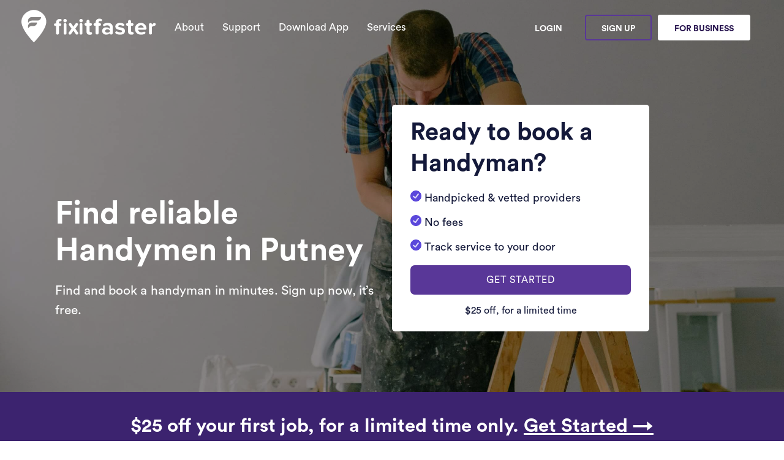

--- FILE ---
content_type: text/html; charset=UTF-8
request_url: https://www.fixitfaster.com/handymen/putney-nsw/
body_size: 31743
content:
<!DOCTYPE html>
<html lang="en">

<head>
    <meta http-equiv="content-type" content="text/html; charset=UTF-8"/>
    <meta name="viewport" content="width=device-width, initial-scale=1, maximum-scale=1, user-scalable=0"/>
    <meta charset="utf-8">

    <meta name="google-site-verification" content="Jvyzuq_QasslpkJxODRP48OiVLuQEVm0WH-tNJtCzZs"/>
    <meta name="facebook-domain-verification" content="dlgo1pu4fkhclm955payi87w2vr67p"/>
    <meta http-equiv="Cache-control" content="public"/>
    <meta name="ROBOTS" content="INDEX,FOLLOW"/>

                     <meta property="fb:app_id" content="948832961970843"/>
    <meta name="og_site_name" property="og:site_name" content="Fixitfaster.com"/>
    <meta name="og_url" property="og:url" content="http://www.fixitfaster.com"/>
    <meta property="og:image" content="https://fixitfaster.com/img/logo-email.png"/>
    <meta property="og:type" content="website"/>

    <!-- Twitter Meta Data -->
    <meta name='twitter:card' content="app"/>
    <meta name="twitter:url" content="http://www.fixitfaster.com"/>
    <meta name="twitter:site" content="@fixitfaster"/>
    <meta name="twitter:image" content="https://fixitfaster.com/img/logo-email.png"/>
    <meta name='twitter:app:country' content="Aus"/>
                    <meta property="al:web:url" content="http://www.fixitfaster.com"/>
    <meta name="twitter:app:name:iphone" content="fixitfaster"/>
            <meta name="twitter:app:id:iphone" content="1451493070"/>
        <meta name="twitter:app:url:iphone" content="https://www.fixitfaster.com"/>
    <meta name="twitter:app:name:ipad" content="fixitfaster"/>
            <meta name="twitter:app:id:ipad" content="1451493070"/>
        <meta name="twitter:app:url:ipad" content="https://www.fixitfaster.com"/>
    <meta name="twitter:app:name:googleplay" content="fixitfaster"/>
            <meta name="twitter:app:id:googleplay" content="com.fixitfaster.fifconsumerapp"/>
        <meta name="twitter:app:url:googleplay" content="https://www.fixitfaster.com"/>


    <title>Top 5+ Handymen Services In Putney | fixitfaster</title>

    <link href="https://www.fixitfaster.com/wp-content/themes/fixitfaster/css/bootstrap.min.css" rel="stylesheet">
    <link href="https://www.fixitfaster.com/wp-content/themes/fixitfaster/css/animate.min.css" rel="stylesheet">
    <link href="https://www.fixitfaster.com/wp-content/themes/fixitfaster/css/font-awesome.min.css" rel="stylesheet">
    <link href="https://www.fixitfaster.com/wp-content/themes/fixitfaster/css/main.css?v=1768661882" rel="stylesheet">
    <link href="https://www.fixitfaster.com/wp-content/themes/fixitfaster/css/responsive.css?v=1768661882" rel="stylesheet">
    <link href="https://www.fixitfaster.com/wp-content/themes/fixitfaster/css/tabstyles.css" rel="stylesheet">
    <link href="https://www.fixitfaster.com/wp-content/themes/fixitfaster/css/toggleSwitch.css?v=1768661882';" rel="stylesheet">
    <link rel="stylesheet" type="text/css" href="https://code.jquery.com/ui/1.10.4/themes/ui-lightness/jquery-ui.css"/>
    <link href="https://cdnjs.cloudflare.com/ajax/libs/select2/4.0.10/css/select2.min.css" rel="stylesheet"/>
    <link rel='stylesheet' href='https://cdn.jsdelivr.net/npm/@fancyapps/fancybox@3.5.6/dist/jquery.fancybox.min.css'>
    <style id="" media="all">
        /* cyrillic-ext */
        @font-face {
            font-family: 'Fira Sans';
            font-style: italic;
            font-weight: 100;
            font-display: swap;
            src: url(/fonts.gstatic.com/s/firasans/v17/va9A4kDNxMZdWfMOD5VvkrCqUT3fcXbMn0ruHA.woff2) format('woff2');
            unicode-range: U+0460-052F, U+1C80-1C88, U+20B4, U+2DE0-2DFF, U+A640-A69F, U+FE2E-FE2F;
        }

        /* cyrillic */
        @font-face {
            font-family: 'Fira Sans';
            font-style: italic;
            font-weight: 100;
            font-display: swap;
            src: url(/fonts.gstatic.com/s/firasans/v17/va9A4kDNxMZdWfMOD5VvkrCqUTTfcXbMn0ruHA.woff2) format('woff2');
            unicode-range: U+0301, U+0400-045F, U+0490-0491, U+04B0-04B1, U+2116;
        }

        /* greek-ext */
        @font-face {
            font-family: 'Fira Sans';
            font-style: italic;
            font-weight: 100;
            font-display: swap;
            src: url(/fonts.gstatic.com/s/firasans/v17/va9A4kDNxMZdWfMOD5VvkrCqUTzfcXbMn0ruHA.woff2) format('woff2');
            unicode-range: U+1F00-1FFF;
        }

        /* greek */
        @font-face {
            font-family: 'Fira Sans';
            font-style: italic;
            font-weight: 100;
            font-display: swap;
            src: url(/fonts.gstatic.com/s/firasans/v17/va9A4kDNxMZdWfMOD5VvkrCqUTPfcXbMn0ruHA.woff2) format('woff2');
            unicode-range: U+0370-03FF;
        }

        /* vietnamese */
        @font-face {
            font-family: 'Fira Sans';
            font-style: italic;
            font-weight: 100;
            font-display: swap;
            src: url(/fonts.gstatic.com/s/firasans/v17/va9A4kDNxMZdWfMOD5VvkrCqUT_fcXbMn0ruHA.woff2) format('woff2');
            unicode-range: U+0102-0103, U+0110-0111, U+0128-0129, U+0168-0169, U+01A0-01A1, U+01AF-01B0, U+0300-0301, U+0303-0304, U+0308-0309, U+0323, U+0329, U+1EA0-1EF9, U+20AB;
        }

        /* latin-ext */
        @font-face {
            font-family: 'Fira Sans';
            font-style: italic;
            font-weight: 100;
            font-display: swap;
            src: url(/fonts.gstatic.com/s/firasans/v17/va9A4kDNxMZdWfMOD5VvkrCqUT7fcXbMn0ruHA.woff2) format('woff2');
            unicode-range: U+0100-02AF, U+0304, U+0308, U+0329, U+1E00-1E9F, U+1EF2-1EFF, U+2020, U+20A0-20AB, U+20AD-20CF, U+2113, U+2C60-2C7F, U+A720-A7FF;
        }

        /* latin */
        @font-face {
            font-family: 'Fira Sans';
            font-style: italic;
            font-weight: 100;
            font-display: swap;
            src: url(/fonts.gstatic.com/s/firasans/v17/va9A4kDNxMZdWfMOD5VvkrCqUTDfcXbMn0o.woff2) format('woff2');
            unicode-range: U+0000-00FF, U+0131, U+0152-0153, U+02BB-02BC, U+02C6, U+02DA, U+02DC, U+0304, U+0308, U+0329, U+2000-206F, U+2074, U+20AC, U+2122, U+2191, U+2193, U+2212, U+2215, U+FEFF, U+FFFD;
        }

        /* cyrillic-ext */
        @font-face {
            font-family: 'Fira Sans';
            font-style: italic;
            font-weight: 200;
            font-display: swap;
            src: url(/fonts.gstatic.com/s/firasans/v17/va9f4kDNxMZdWfMOD5VvkrAGQCf1VFnklULWJXg.woff2) format('woff2');
            unicode-range: U+0460-052F, U+1C80-1C88, U+20B4, U+2DE0-2DFF, U+A640-A69F, U+FE2E-FE2F;
        }

        /* cyrillic */
        @font-face {
            font-family: 'Fira Sans';
            font-style: italic;
            font-weight: 200;
            font-display: swap;
            src: url(/fonts.gstatic.com/s/firasans/v17/va9f4kDNxMZdWfMOD5VvkrAGQCf8VFnklULWJXg.woff2) format('woff2');
            unicode-range: U+0301, U+0400-045F, U+0490-0491, U+04B0-04B1, U+2116;
        }

        /* greek-ext */
        @font-face {
            font-family: 'Fira Sans';
            font-style: italic;
            font-weight: 200;
            font-display: swap;
            src: url(/fonts.gstatic.com/s/firasans/v17/va9f4kDNxMZdWfMOD5VvkrAGQCf0VFnklULWJXg.woff2) format('woff2');
            unicode-range: U+1F00-1FFF;
        }

        /* greek */
        @font-face {
            font-family: 'Fira Sans';
            font-style: italic;
            font-weight: 200;
            font-display: swap;
            src: url(/fonts.gstatic.com/s/firasans/v17/va9f4kDNxMZdWfMOD5VvkrAGQCf7VFnklULWJXg.woff2) format('woff2');
            unicode-range: U+0370-03FF;
        }

        /* vietnamese */
        @font-face {
            font-family: 'Fira Sans';
            font-style: italic;
            font-weight: 200;
            font-display: swap;
            src: url(/fonts.gstatic.com/s/firasans/v17/va9f4kDNxMZdWfMOD5VvkrAGQCf3VFnklULWJXg.woff2) format('woff2');
            unicode-range: U+0102-0103, U+0110-0111, U+0128-0129, U+0168-0169, U+01A0-01A1, U+01AF-01B0, U+0300-0301, U+0303-0304, U+0308-0309, U+0323, U+0329, U+1EA0-1EF9, U+20AB;
        }

        /* latin-ext */
        @font-face {
            font-family: 'Fira Sans';
            font-style: italic;
            font-weight: 200;
            font-display: swap;
            src: url(/fonts.gstatic.com/s/firasans/v17/va9f4kDNxMZdWfMOD5VvkrAGQCf2VFnklULWJXg.woff2) format('woff2');
            unicode-range: U+0100-02AF, U+0304, U+0308, U+0329, U+1E00-1E9F, U+1EF2-1EFF, U+2020, U+20A0-20AB, U+20AD-20CF, U+2113, U+2C60-2C7F, U+A720-A7FF;
        }

        /* latin */
        @font-face {
            font-family: 'Fira Sans';
            font-style: italic;
            font-weight: 200;
            font-display: swap;
            src: url(/fonts.gstatic.com/s/firasans/v17/va9f4kDNxMZdWfMOD5VvkrAGQCf4VFnklULW.woff2) format('woff2');
            unicode-range: U+0000-00FF, U+0131, U+0152-0153, U+02BB-02BC, U+02C6, U+02DA, U+02DC, U+0304, U+0308, U+0329, U+2000-206F, U+2074, U+20AC, U+2122, U+2191, U+2193, U+2212, U+2215, U+FEFF, U+FFFD;
        }

        /* cyrillic-ext */
        @font-face {
            font-family: 'Fira Sans';
            font-style: italic;
            font-weight: 300;
            font-display: swap;
            src: url(/fonts.gstatic.com/s/firasans/v17/va9f4kDNxMZdWfMOD5VvkrBiQyf1VFnklULWJXg.woff2) format('woff2');
            unicode-range: U+0460-052F, U+1C80-1C88, U+20B4, U+2DE0-2DFF, U+A640-A69F, U+FE2E-FE2F;
        }

        /* cyrillic */
        @font-face {
            font-family: 'Fira Sans';
            font-style: italic;
            font-weight: 300;
            font-display: swap;
            src: url(/fonts.gstatic.com/s/firasans/v17/va9f4kDNxMZdWfMOD5VvkrBiQyf8VFnklULWJXg.woff2) format('woff2');
            unicode-range: U+0301, U+0400-045F, U+0490-0491, U+04B0-04B1, U+2116;
        }

        /* greek-ext */
        @font-face {
            font-family: 'Fira Sans';
            font-style: italic;
            font-weight: 300;
            font-display: swap;
            src: url(/fonts.gstatic.com/s/firasans/v17/va9f4kDNxMZdWfMOD5VvkrBiQyf0VFnklULWJXg.woff2) format('woff2');
            unicode-range: U+1F00-1FFF;
        }

        /* greek */
        @font-face {
            font-family: 'Fira Sans';
            font-style: italic;
            font-weight: 300;
            font-display: swap;
            src: url(/fonts.gstatic.com/s/firasans/v17/va9f4kDNxMZdWfMOD5VvkrBiQyf7VFnklULWJXg.woff2) format('woff2');
            unicode-range: U+0370-03FF;
        }

        /* vietnamese */
        @font-face {
            font-family: 'Fira Sans';
            font-style: italic;
            font-weight: 300;
            font-display: swap;
            src: url(/fonts.gstatic.com/s/firasans/v17/va9f4kDNxMZdWfMOD5VvkrBiQyf3VFnklULWJXg.woff2) format('woff2');
            unicode-range: U+0102-0103, U+0110-0111, U+0128-0129, U+0168-0169, U+01A0-01A1, U+01AF-01B0, U+0300-0301, U+0303-0304, U+0308-0309, U+0323, U+0329, U+1EA0-1EF9, U+20AB;
        }

        /* latin-ext */
        @font-face {
            font-family: 'Fira Sans';
            font-style: italic;
            font-weight: 300;
            font-display: swap;
            src: url(/fonts.gstatic.com/s/firasans/v17/va9f4kDNxMZdWfMOD5VvkrBiQyf2VFnklULWJXg.woff2) format('woff2');
            unicode-range: U+0100-02AF, U+0304, U+0308, U+0329, U+1E00-1E9F, U+1EF2-1EFF, U+2020, U+20A0-20AB, U+20AD-20CF, U+2113, U+2C60-2C7F, U+A720-A7FF;
        }

        /* latin */
        @font-face {
            font-family: 'Fira Sans';
            font-style: italic;
            font-weight: 300;
            font-display: swap;
            src: url(/fonts.gstatic.com/s/firasans/v17/va9f4kDNxMZdWfMOD5VvkrBiQyf4VFnklULW.woff2) format('woff2');
            unicode-range: U+0000-00FF, U+0131, U+0152-0153, U+02BB-02BC, U+02C6, U+02DA, U+02DC, U+0304, U+0308, U+0329, U+2000-206F, U+2074, U+20AC, U+2122, U+2191, U+2193, U+2212, U+2215, U+FEFF, U+FFFD;
        }

        /* cyrillic-ext */
        @font-face {
            font-family: 'Fira Sans';
            font-style: italic;
            font-weight: 400;
            font-display: swap;
            src: url(/fonts.gstatic.com/s/firasans/v17/va9C4kDNxMZdWfMOD5VvkrjEYTLVdlTOr0s.woff2) format('woff2');
            unicode-range: U+0460-052F, U+1C80-1C88, U+20B4, U+2DE0-2DFF, U+A640-A69F, U+FE2E-FE2F;
        }

        /* cyrillic */
        @font-face {
            font-family: 'Fira Sans';
            font-style: italic;
            font-weight: 400;
            font-display: swap;
            src: url(/fonts.gstatic.com/s/firasans/v17/va9C4kDNxMZdWfMOD5VvkrjNYTLVdlTOr0s.woff2) format('woff2');
            unicode-range: U+0301, U+0400-045F, U+0490-0491, U+04B0-04B1, U+2116;
        }

        /* greek-ext */
        @font-face {
            font-family: 'Fira Sans';
            font-style: italic;
            font-weight: 400;
            font-display: swap;
            src: url(/fonts.gstatic.com/s/firasans/v17/va9C4kDNxMZdWfMOD5VvkrjFYTLVdlTOr0s.woff2) format('woff2');
            unicode-range: U+1F00-1FFF;
        }

        /* greek */
        @font-face {
            font-family: 'Fira Sans';
            font-style: italic;
            font-weight: 400;
            font-display: swap;
            src: url(/fonts.gstatic.com/s/firasans/v17/va9C4kDNxMZdWfMOD5VvkrjKYTLVdlTOr0s.woff2) format('woff2');
            unicode-range: U+0370-03FF;
        }

        /* vietnamese */
        @font-face {
            font-family: 'Fira Sans';
            font-style: italic;
            font-weight: 400;
            font-display: swap;
            src: url(/fonts.gstatic.com/s/firasans/v17/va9C4kDNxMZdWfMOD5VvkrjGYTLVdlTOr0s.woff2) format('woff2');
            unicode-range: U+0102-0103, U+0110-0111, U+0128-0129, U+0168-0169, U+01A0-01A1, U+01AF-01B0, U+0300-0301, U+0303-0304, U+0308-0309, U+0323, U+0329, U+1EA0-1EF9, U+20AB;
        }

        /* latin-ext */
        @font-face {
            font-family: 'Fira Sans';
            font-style: italic;
            font-weight: 400;
            font-display: swap;
            src: url(/fonts.gstatic.com/s/firasans/v17/va9C4kDNxMZdWfMOD5VvkrjHYTLVdlTOr0s.woff2) format('woff2');
            unicode-range: U+0100-02AF, U+0304, U+0308, U+0329, U+1E00-1E9F, U+1EF2-1EFF, U+2020, U+20A0-20AB, U+20AD-20CF, U+2113, U+2C60-2C7F, U+A720-A7FF;
        }

        /* latin */
        @font-face {
            font-family: 'Fira Sans';
            font-style: italic;
            font-weight: 400;
            font-display: swap;
            src: url(/fonts.gstatic.com/s/firasans/v17/va9C4kDNxMZdWfMOD5VvkrjJYTLVdlTO.woff2) format('woff2');
            unicode-range: U+0000-00FF, U+0131, U+0152-0153, U+02BB-02BC, U+02C6, U+02DA, U+02DC, U+0304, U+0308, U+0329, U+2000-206F, U+2074, U+20AC, U+2122, U+2191, U+2193, U+2212, U+2215, U+FEFF, U+FFFD;
        }

        /* cyrillic-ext */
        @font-face {
            font-family: 'Fira Sans';
            font-style: italic;
            font-weight: 500;
            font-display: swap;
            src: url(/fonts.gstatic.com/s/firasans/v17/va9f4kDNxMZdWfMOD5VvkrA6Qif1VFnklULWJXg.woff2) format('woff2');
            unicode-range: U+0460-052F, U+1C80-1C88, U+20B4, U+2DE0-2DFF, U+A640-A69F, U+FE2E-FE2F;
        }

        /* cyrillic */
        @font-face {
            font-family: 'Fira Sans';
            font-style: italic;
            font-weight: 500;
            font-display: swap;
            src: url(/fonts.gstatic.com/s/firasans/v17/va9f4kDNxMZdWfMOD5VvkrA6Qif8VFnklULWJXg.woff2) format('woff2');
            unicode-range: U+0301, U+0400-045F, U+0490-0491, U+04B0-04B1, U+2116;
        }

        /* greek-ext */
        @font-face {
            font-family: 'Fira Sans';
            font-style: italic;
            font-weight: 500;
            font-display: swap;
            src: url(/fonts.gstatic.com/s/firasans/v17/va9f4kDNxMZdWfMOD5VvkrA6Qif0VFnklULWJXg.woff2) format('woff2');
            unicode-range: U+1F00-1FFF;
        }

        /* greek */
        @font-face {
            font-family: 'Fira Sans';
            font-style: italic;
            font-weight: 500;
            font-display: swap;
            src: url(/fonts.gstatic.com/s/firasans/v17/va9f4kDNxMZdWfMOD5VvkrA6Qif7VFnklULWJXg.woff2) format('woff2');
            unicode-range: U+0370-03FF;
        }

        /* vietnamese */
        @font-face {
            font-family: 'Fira Sans';
            font-style: italic;
            font-weight: 500;
            font-display: swap;
            src: url(/fonts.gstatic.com/s/firasans/v17/va9f4kDNxMZdWfMOD5VvkrA6Qif3VFnklULWJXg.woff2) format('woff2');
            unicode-range: U+0102-0103, U+0110-0111, U+0128-0129, U+0168-0169, U+01A0-01A1, U+01AF-01B0, U+0300-0301, U+0303-0304, U+0308-0309, U+0323, U+0329, U+1EA0-1EF9, U+20AB;
        }

        /* latin-ext */
        @font-face {
            font-family: 'Fira Sans';
            font-style: italic;
            font-weight: 500;
            font-display: swap;
            src: url(/fonts.gstatic.com/s/firasans/v17/va9f4kDNxMZdWfMOD5VvkrA6Qif2VFnklULWJXg.woff2) format('woff2');
            unicode-range: U+0100-02AF, U+0304, U+0308, U+0329, U+1E00-1E9F, U+1EF2-1EFF, U+2020, U+20A0-20AB, U+20AD-20CF, U+2113, U+2C60-2C7F, U+A720-A7FF;
        }

        /* latin */
        @font-face {
            font-family: 'Fira Sans';
            font-style: italic;
            font-weight: 500;
            font-display: swap;
            src: url(/fonts.gstatic.com/s/firasans/v17/va9f4kDNxMZdWfMOD5VvkrA6Qif4VFnklULW.woff2) format('woff2');
            unicode-range: U+0000-00FF, U+0131, U+0152-0153, U+02BB-02BC, U+02C6, U+02DA, U+02DC, U+0304, U+0308, U+0329, U+2000-206F, U+2074, U+20AC, U+2122, U+2191, U+2193, U+2212, U+2215, U+FEFF, U+FFFD;
        }

        /* cyrillic-ext */
        @font-face {
            font-family: 'Fira Sans';
            font-style: italic;
            font-weight: 600;
            font-display: swap;
            src: url(/fonts.gstatic.com/s/firasans/v17/va9f4kDNxMZdWfMOD5VvkrAWRSf1VFnklULWJXg.woff2) format('woff2');
            unicode-range: U+0460-052F, U+1C80-1C88, U+20B4, U+2DE0-2DFF, U+A640-A69F, U+FE2E-FE2F;
        }

        /* cyrillic */
        @font-face {
            font-family: 'Fira Sans';
            font-style: italic;
            font-weight: 600;
            font-display: swap;
            src: url(/fonts.gstatic.com/s/firasans/v17/va9f4kDNxMZdWfMOD5VvkrAWRSf8VFnklULWJXg.woff2) format('woff2');
            unicode-range: U+0301, U+0400-045F, U+0490-0491, U+04B0-04B1, U+2116;
        }

        /* greek-ext */
        @font-face {
            font-family: 'Fira Sans';
            font-style: italic;
            font-weight: 600;
            font-display: swap;
            src: url(/fonts.gstatic.com/s/firasans/v17/va9f4kDNxMZdWfMOD5VvkrAWRSf0VFnklULWJXg.woff2) format('woff2');
            unicode-range: U+1F00-1FFF;
        }

        /* greek */
        @font-face {
            font-family: 'Fira Sans';
            font-style: italic;
            font-weight: 600;
            font-display: swap;
            src: url(/fonts.gstatic.com/s/firasans/v17/va9f4kDNxMZdWfMOD5VvkrAWRSf7VFnklULWJXg.woff2) format('woff2');
            unicode-range: U+0370-03FF;
        }

        /* vietnamese */
        @font-face {
            font-family: 'Fira Sans';
            font-style: italic;
            font-weight: 600;
            font-display: swap;
            src: url(/fonts.gstatic.com/s/firasans/v17/va9f4kDNxMZdWfMOD5VvkrAWRSf3VFnklULWJXg.woff2) format('woff2');
            unicode-range: U+0102-0103, U+0110-0111, U+0128-0129, U+0168-0169, U+01A0-01A1, U+01AF-01B0, U+0300-0301, U+0303-0304, U+0308-0309, U+0323, U+0329, U+1EA0-1EF9, U+20AB;
        }

        /* latin-ext */
        @font-face {
            font-family: 'Fira Sans';
            font-style: italic;
            font-weight: 600;
            font-display: swap;
            src: url(/fonts.gstatic.com/s/firasans/v17/va9f4kDNxMZdWfMOD5VvkrAWRSf2VFnklULWJXg.woff2) format('woff2');
            unicode-range: U+0100-02AF, U+0304, U+0308, U+0329, U+1E00-1E9F, U+1EF2-1EFF, U+2020, U+20A0-20AB, U+20AD-20CF, U+2113, U+2C60-2C7F, U+A720-A7FF;
        }

        /* latin */
        @font-face {
            font-family: 'Fira Sans';
            font-style: italic;
            font-weight: 600;
            font-display: swap;
            src: url(/fonts.gstatic.com/s/firasans/v17/va9f4kDNxMZdWfMOD5VvkrAWRSf4VFnklULW.woff2) format('woff2');
            unicode-range: U+0000-00FF, U+0131, U+0152-0153, U+02BB-02BC, U+02C6, U+02DA, U+02DC, U+0304, U+0308, U+0329, U+2000-206F, U+2074, U+20AC, U+2122, U+2191, U+2193, U+2212, U+2215, U+FEFF, U+FFFD;
        }

        /* cyrillic-ext */
        @font-face {
            font-family: 'Fira Sans';
            font-style: italic;
            font-weight: 700;
            font-display: swap;
            src: url(/fonts.gstatic.com/s/firasans/v17/va9f4kDNxMZdWfMOD5VvkrByRCf1VFnklULWJXg.woff2) format('woff2');
            unicode-range: U+0460-052F, U+1C80-1C88, U+20B4, U+2DE0-2DFF, U+A640-A69F, U+FE2E-FE2F;
        }

        /* cyrillic */
        @font-face {
            font-family: 'Fira Sans';
            font-style: italic;
            font-weight: 700;
            font-display: swap;
            src: url(/fonts.gstatic.com/s/firasans/v17/va9f4kDNxMZdWfMOD5VvkrByRCf8VFnklULWJXg.woff2) format('woff2');
            unicode-range: U+0301, U+0400-045F, U+0490-0491, U+04B0-04B1, U+2116;
        }

        /* greek-ext */
        @font-face {
            font-family: 'Fira Sans';
            font-style: italic;
            font-weight: 700;
            font-display: swap;
            src: url(/fonts.gstatic.com/s/firasans/v17/va9f4kDNxMZdWfMOD5VvkrByRCf0VFnklULWJXg.woff2) format('woff2');
            unicode-range: U+1F00-1FFF;
        }

        /* greek */
        @font-face {
            font-family: 'Fira Sans';
            font-style: italic;
            font-weight: 700;
            font-display: swap;
            src: url(/fonts.gstatic.com/s/firasans/v17/va9f4kDNxMZdWfMOD5VvkrByRCf7VFnklULWJXg.woff2) format('woff2');
            unicode-range: U+0370-03FF;
        }

        /* vietnamese */
        @font-face {
            font-family: 'Fira Sans';
            font-style: italic;
            font-weight: 700;
            font-display: swap;
            src: url(/fonts.gstatic.com/s/firasans/v17/va9f4kDNxMZdWfMOD5VvkrByRCf3VFnklULWJXg.woff2) format('woff2');
            unicode-range: U+0102-0103, U+0110-0111, U+0128-0129, U+0168-0169, U+01A0-01A1, U+01AF-01B0, U+0300-0301, U+0303-0304, U+0308-0309, U+0323, U+0329, U+1EA0-1EF9, U+20AB;
        }

        /* latin-ext */
        @font-face {
            font-family: 'Fira Sans';
            font-style: italic;
            font-weight: 700;
            font-display: swap;
            src: url(/fonts.gstatic.com/s/firasans/v17/va9f4kDNxMZdWfMOD5VvkrByRCf2VFnklULWJXg.woff2) format('woff2');
            unicode-range: U+0100-02AF, U+0304, U+0308, U+0329, U+1E00-1E9F, U+1EF2-1EFF, U+2020, U+20A0-20AB, U+20AD-20CF, U+2113, U+2C60-2C7F, U+A720-A7FF;
        }

        /* latin */
        @font-face {
            font-family: 'Fira Sans';
            font-style: italic;
            font-weight: 700;
            font-display: swap;
            src: url(/fonts.gstatic.com/s/firasans/v17/va9f4kDNxMZdWfMOD5VvkrByRCf4VFnklULW.woff2) format('woff2');
            unicode-range: U+0000-00FF, U+0131, U+0152-0153, U+02BB-02BC, U+02C6, U+02DA, U+02DC, U+0304, U+0308, U+0329, U+2000-206F, U+2074, U+20AC, U+2122, U+2191, U+2193, U+2212, U+2215, U+FEFF, U+FFFD;
        }

        /* cyrillic-ext */
        @font-face {
            font-family: 'Fira Sans';
            font-style: italic;
            font-weight: 800;
            font-display: swap;
            src: url(/fonts.gstatic.com/s/firasans/v17/va9f4kDNxMZdWfMOD5VvkrBuRyf1VFnklULWJXg.woff2) format('woff2');
            unicode-range: U+0460-052F, U+1C80-1C88, U+20B4, U+2DE0-2DFF, U+A640-A69F, U+FE2E-FE2F;
        }

        /* cyrillic */
        @font-face {
            font-family: 'Fira Sans';
            font-style: italic;
            font-weight: 800;
            font-display: swap;
            src: url(/fonts.gstatic.com/s/firasans/v17/va9f4kDNxMZdWfMOD5VvkrBuRyf8VFnklULWJXg.woff2) format('woff2');
            unicode-range: U+0301, U+0400-045F, U+0490-0491, U+04B0-04B1, U+2116;
        }

        /* greek-ext */
        @font-face {
            font-family: 'Fira Sans';
            font-style: italic;
            font-weight: 800;
            font-display: swap;
            src: url(/fonts.gstatic.com/s/firasans/v17/va9f4kDNxMZdWfMOD5VvkrBuRyf0VFnklULWJXg.woff2) format('woff2');
            unicode-range: U+1F00-1FFF;
        }

        /* greek */
        @font-face {
            font-family: 'Fira Sans';
            font-style: italic;
            font-weight: 800;
            font-display: swap;
            src: url(/fonts.gstatic.com/s/firasans/v17/va9f4kDNxMZdWfMOD5VvkrBuRyf7VFnklULWJXg.woff2) format('woff2');
            unicode-range: U+0370-03FF;
        }

        /* vietnamese */
        @font-face {
            font-family: 'Fira Sans';
            font-style: italic;
            font-weight: 800;
            font-display: swap;
            src: url(/fonts.gstatic.com/s/firasans/v17/va9f4kDNxMZdWfMOD5VvkrBuRyf3VFnklULWJXg.woff2) format('woff2');
            unicode-range: U+0102-0103, U+0110-0111, U+0128-0129, U+0168-0169, U+01A0-01A1, U+01AF-01B0, U+0300-0301, U+0303-0304, U+0308-0309, U+0323, U+0329, U+1EA0-1EF9, U+20AB;
        }

        /* latin-ext */
        @font-face {
            font-family: 'Fira Sans';
            font-style: italic;
            font-weight: 800;
            font-display: swap;
            src: url(/fonts.gstatic.com/s/firasans/v17/va9f4kDNxMZdWfMOD5VvkrBuRyf2VFnklULWJXg.woff2) format('woff2');
            unicode-range: U+0100-02AF, U+0304, U+0308, U+0329, U+1E00-1E9F, U+1EF2-1EFF, U+2020, U+20A0-20AB, U+20AD-20CF, U+2113, U+2C60-2C7F, U+A720-A7FF;
        }

        /* latin */
        @font-face {
            font-family: 'Fira Sans';
            font-style: italic;
            font-weight: 800;
            font-display: swap;
            src: url(/fonts.gstatic.com/s/firasans/v17/va9f4kDNxMZdWfMOD5VvkrBuRyf4VFnklULW.woff2) format('woff2');
            unicode-range: U+0000-00FF, U+0131, U+0152-0153, U+02BB-02BC, U+02C6, U+02DA, U+02DC, U+0304, U+0308, U+0329, U+2000-206F, U+2074, U+20AC, U+2122, U+2191, U+2193, U+2212, U+2215, U+FEFF, U+FFFD;
        }

        /* cyrillic-ext */
        @font-face {
            font-family: 'Fira Sans';
            font-style: italic;
            font-weight: 900;
            font-display: swap;
            src: url(/fonts.gstatic.com/s/firasans/v17/va9f4kDNxMZdWfMOD5VvkrBKRif1VFnklULWJXg.woff2) format('woff2');
            unicode-range: U+0460-052F, U+1C80-1C88, U+20B4, U+2DE0-2DFF, U+A640-A69F, U+FE2E-FE2F;
        }

        /* cyrillic */
        @font-face {
            font-family: 'Fira Sans';
            font-style: italic;
            font-weight: 900;
            font-display: swap;
            src: url(/fonts.gstatic.com/s/firasans/v17/va9f4kDNxMZdWfMOD5VvkrBKRif8VFnklULWJXg.woff2) format('woff2');
            unicode-range: U+0301, U+0400-045F, U+0490-0491, U+04B0-04B1, U+2116;
        }

        /* greek-ext */
        @font-face {
            font-family: 'Fira Sans';
            font-style: italic;
            font-weight: 900;
            font-display: swap;
            src: url(/fonts.gstatic.com/s/firasans/v17/va9f4kDNxMZdWfMOD5VvkrBKRif0VFnklULWJXg.woff2) format('woff2');
            unicode-range: U+1F00-1FFF;
        }

        /* greek */
        @font-face {
            font-family: 'Fira Sans';
            font-style: italic;
            font-weight: 900;
            font-display: swap;
            src: url(/fonts.gstatic.com/s/firasans/v17/va9f4kDNxMZdWfMOD5VvkrBKRif7VFnklULWJXg.woff2) format('woff2');
            unicode-range: U+0370-03FF;
        }

        /* vietnamese */
        @font-face {
            font-family: 'Fira Sans';
            font-style: italic;
            font-weight: 900;
            font-display: swap;
            src: url(/fonts.gstatic.com/s/firasans/v17/va9f4kDNxMZdWfMOD5VvkrBKRif3VFnklULWJXg.woff2) format('woff2');
            unicode-range: U+0102-0103, U+0110-0111, U+0128-0129, U+0168-0169, U+01A0-01A1, U+01AF-01B0, U+0300-0301, U+0303-0304, U+0308-0309, U+0323, U+0329, U+1EA0-1EF9, U+20AB;
        }

        /* latin-ext */
        @font-face {
            font-family: 'Fira Sans';
            font-style: italic;
            font-weight: 900;
            font-display: swap;
            src: url(/fonts.gstatic.com/s/firasans/v17/va9f4kDNxMZdWfMOD5VvkrBKRif2VFnklULWJXg.woff2) format('woff2');
            unicode-range: U+0100-02AF, U+0304, U+0308, U+0329, U+1E00-1E9F, U+1EF2-1EFF, U+2020, U+20A0-20AB, U+20AD-20CF, U+2113, U+2C60-2C7F, U+A720-A7FF;
        }

        /* latin */
        @font-face {
            font-family: 'Fira Sans';
            font-style: italic;
            font-weight: 900;
            font-display: swap;
            src: url(/fonts.gstatic.com/s/firasans/v17/va9f4kDNxMZdWfMOD5VvkrBKRif4VFnklULW.woff2) format('woff2');
            unicode-range: U+0000-00FF, U+0131, U+0152-0153, U+02BB-02BC, U+02C6, U+02DA, U+02DC, U+0304, U+0308, U+0329, U+2000-206F, U+2074, U+20AC, U+2122, U+2191, U+2193, U+2212, U+2215, U+FEFF, U+FFFD;
        }

        /* cyrillic-ext */
        @font-face {
            font-family: 'Fira Sans';
            font-style: normal;
            font-weight: 100;
            font-display: swap;
            src: url(/fonts.gstatic.com/s/firasans/v17/va9C4kDNxMZdWfMOD5Vn9LjEYTLVdlTOr0s.woff2) format('woff2');
            unicode-range: U+0460-052F, U+1C80-1C88, U+20B4, U+2DE0-2DFF, U+A640-A69F, U+FE2E-FE2F;
        }

        /* cyrillic */
        @font-face {
            font-family: 'Fira Sans';
            font-style: normal;
            font-weight: 100;
            font-display: swap;
            src: url(/fonts.gstatic.com/s/firasans/v17/va9C4kDNxMZdWfMOD5Vn9LjNYTLVdlTOr0s.woff2) format('woff2');
            unicode-range: U+0301, U+0400-045F, U+0490-0491, U+04B0-04B1, U+2116;
        }

        /* greek-ext */
        @font-face {
            font-family: 'Fira Sans';
            font-style: normal;
            font-weight: 100;
            font-display: swap;
            src: url(/fonts.gstatic.com/s/firasans/v17/va9C4kDNxMZdWfMOD5Vn9LjFYTLVdlTOr0s.woff2) format('woff2');
            unicode-range: U+1F00-1FFF;
        }

        /* greek */
        @font-face {
            font-family: 'Fira Sans';
            font-style: normal;
            font-weight: 100;
            font-display: swap;
            src: url(/fonts.gstatic.com/s/firasans/v17/va9C4kDNxMZdWfMOD5Vn9LjKYTLVdlTOr0s.woff2) format('woff2');
            unicode-range: U+0370-03FF;
        }

        /* vietnamese */
        @font-face {
            font-family: 'Fira Sans';
            font-style: normal;
            font-weight: 100;
            font-display: swap;
            src: url(/fonts.gstatic.com/s/firasans/v17/va9C4kDNxMZdWfMOD5Vn9LjGYTLVdlTOr0s.woff2) format('woff2');
            unicode-range: U+0102-0103, U+0110-0111, U+0128-0129, U+0168-0169, U+01A0-01A1, U+01AF-01B0, U+0300-0301, U+0303-0304, U+0308-0309, U+0323, U+0329, U+1EA0-1EF9, U+20AB;
        }

        /* latin-ext */
        @font-face {
            font-family: 'Fira Sans';
            font-style: normal;
            font-weight: 100;
            font-display: swap;
            src: url(/fonts.gstatic.com/s/firasans/v17/va9C4kDNxMZdWfMOD5Vn9LjHYTLVdlTOr0s.woff2) format('woff2');
            unicode-range: U+0100-02AF, U+0304, U+0308, U+0329, U+1E00-1E9F, U+1EF2-1EFF, U+2020, U+20A0-20AB, U+20AD-20CF, U+2113, U+2C60-2C7F, U+A720-A7FF;
        }

        /* latin */
        @font-face {
            font-family: 'Fira Sans';
            font-style: normal;
            font-weight: 100;
            font-display: swap;
            src: url(/fonts.gstatic.com/s/firasans/v17/va9C4kDNxMZdWfMOD5Vn9LjJYTLVdlTO.woff2) format('woff2');
            unicode-range: U+0000-00FF, U+0131, U+0152-0153, U+02BB-02BC, U+02C6, U+02DA, U+02DC, U+0304, U+0308, U+0329, U+2000-206F, U+2074, U+20AC, U+2122, U+2191, U+2193, U+2212, U+2215, U+FEFF, U+FFFD;
        }

        /* cyrillic-ext */
        @font-face {
            font-family: 'Fira Sans';
            font-style: normal;
            font-weight: 200;
            font-display: swap;
            src: url(/fonts.gstatic.com/s/firasans/v17/va9B4kDNxMZdWfMOD5VnWKneSxf6Xl7Gl3LX.woff2) format('woff2');
            unicode-range: U+0460-052F, U+1C80-1C88, U+20B4, U+2DE0-2DFF, U+A640-A69F, U+FE2E-FE2F;
        }

        /* cyrillic */
        @font-face {
            font-family: 'Fira Sans';
            font-style: normal;
            font-weight: 200;
            font-display: swap;
            src: url(/fonts.gstatic.com/s/firasans/v17/va9B4kDNxMZdWfMOD5VnWKneQhf6Xl7Gl3LX.woff2) format('woff2');
            unicode-range: U+0301, U+0400-045F, U+0490-0491, U+04B0-04B1, U+2116;
        }

        /* greek-ext */
        @font-face {
            font-family: 'Fira Sans';
            font-style: normal;
            font-weight: 200;
            font-display: swap;
            src: url(/fonts.gstatic.com/s/firasans/v17/va9B4kDNxMZdWfMOD5VnWKneShf6Xl7Gl3LX.woff2) format('woff2');
            unicode-range: U+1F00-1FFF;
        }

        /* greek */
        @font-face {
            font-family: 'Fira Sans';
            font-style: normal;
            font-weight: 200;
            font-display: swap;
            src: url(/fonts.gstatic.com/s/firasans/v17/va9B4kDNxMZdWfMOD5VnWKneRRf6Xl7Gl3LX.woff2) format('woff2');
            unicode-range: U+0370-03FF;
        }

        /* vietnamese */
        @font-face {
            font-family: 'Fira Sans';
            font-style: normal;
            font-weight: 200;
            font-display: swap;
            src: url(/fonts.gstatic.com/s/firasans/v17/va9B4kDNxMZdWfMOD5VnWKneSRf6Xl7Gl3LX.woff2) format('woff2');
            unicode-range: U+0102-0103, U+0110-0111, U+0128-0129, U+0168-0169, U+01A0-01A1, U+01AF-01B0, U+0300-0301, U+0303-0304, U+0308-0309, U+0323, U+0329, U+1EA0-1EF9, U+20AB;
        }

        /* latin-ext */
        @font-face {
            font-family: 'Fira Sans';
            font-style: normal;
            font-weight: 200;
            font-display: swap;
            src: url(/fonts.gstatic.com/s/firasans/v17/va9B4kDNxMZdWfMOD5VnWKneSBf6Xl7Gl3LX.woff2) format('woff2');
            unicode-range: U+0100-02AF, U+0304, U+0308, U+0329, U+1E00-1E9F, U+1EF2-1EFF, U+2020, U+20A0-20AB, U+20AD-20CF, U+2113, U+2C60-2C7F, U+A720-A7FF;
        }

        /* latin */
        @font-face {
            font-family: 'Fira Sans';
            font-style: normal;
            font-weight: 200;
            font-display: swap;
            src: url(/fonts.gstatic.com/s/firasans/v17/va9B4kDNxMZdWfMOD5VnWKneRhf6Xl7Glw.woff2) format('woff2');
            unicode-range: U+0000-00FF, U+0131, U+0152-0153, U+02BB-02BC, U+02C6, U+02DA, U+02DC, U+0304, U+0308, U+0329, U+2000-206F, U+2074, U+20AC, U+2122, U+2191, U+2193, U+2212, U+2215, U+FEFF, U+FFFD;
        }

        /* cyrillic-ext */
        @font-face {
            font-family: 'Fira Sans';
            font-style: normal;
            font-weight: 300;
            font-display: swap;
            src: url(/fonts.gstatic.com/s/firasans/v17/va9B4kDNxMZdWfMOD5VnPKreSxf6Xl7Gl3LX.woff2) format('woff2');
            unicode-range: U+0460-052F, U+1C80-1C88, U+20B4, U+2DE0-2DFF, U+A640-A69F, U+FE2E-FE2F;
        }

        /* cyrillic */
        @font-face {
            font-family: 'Fira Sans';
            font-style: normal;
            font-weight: 300;
            font-display: swap;
            src: url(/fonts.gstatic.com/s/firasans/v17/va9B4kDNxMZdWfMOD5VnPKreQhf6Xl7Gl3LX.woff2) format('woff2');
            unicode-range: U+0301, U+0400-045F, U+0490-0491, U+04B0-04B1, U+2116;
        }

        /* greek-ext */
        @font-face {
            font-family: 'Fira Sans';
            font-style: normal;
            font-weight: 300;
            font-display: swap;
            src: url(/fonts.gstatic.com/s/firasans/v17/va9B4kDNxMZdWfMOD5VnPKreShf6Xl7Gl3LX.woff2) format('woff2');
            unicode-range: U+1F00-1FFF;
        }

        /* greek */
        @font-face {
            font-family: 'Fira Sans';
            font-style: normal;
            font-weight: 300;
            font-display: swap;
            src: url(/fonts.gstatic.com/s/firasans/v17/va9B4kDNxMZdWfMOD5VnPKreRRf6Xl7Gl3LX.woff2) format('woff2');
            unicode-range: U+0370-03FF;
        }

        /* vietnamese */
        @font-face {
            font-family: 'Fira Sans';
            font-style: normal;
            font-weight: 300;
            font-display: swap;
            src: url(/fonts.gstatic.com/s/firasans/v17/va9B4kDNxMZdWfMOD5VnPKreSRf6Xl7Gl3LX.woff2) format('woff2');
            unicode-range: U+0102-0103, U+0110-0111, U+0128-0129, U+0168-0169, U+01A0-01A1, U+01AF-01B0, U+0300-0301, U+0303-0304, U+0308-0309, U+0323, U+0329, U+1EA0-1EF9, U+20AB;
        }

        /* latin-ext */
        @font-face {
            font-family: 'Fira Sans';
            font-style: normal;
            font-weight: 300;
            font-display: swap;
            src: url(/fonts.gstatic.com/s/firasans/v17/va9B4kDNxMZdWfMOD5VnPKreSBf6Xl7Gl3LX.woff2) format('woff2');
            unicode-range: U+0100-02AF, U+0304, U+0308, U+0329, U+1E00-1E9F, U+1EF2-1EFF, U+2020, U+20A0-20AB, U+20AD-20CF, U+2113, U+2C60-2C7F, U+A720-A7FF;
        }

        /* latin */
        @font-face {
            font-family: 'Fira Sans';
            font-style: normal;
            font-weight: 300;
            font-display: swap;
            src: url(/fonts.gstatic.com/s/firasans/v17/va9B4kDNxMZdWfMOD5VnPKreRhf6Xl7Glw.woff2) format('woff2');
            unicode-range: U+0000-00FF, U+0131, U+0152-0153, U+02BB-02BC, U+02C6, U+02DA, U+02DC, U+0304, U+0308, U+0329, U+2000-206F, U+2074, U+20AC, U+2122, U+2191, U+2193, U+2212, U+2215, U+FEFF, U+FFFD;
        }

        /* cyrillic-ext */
        @font-face {
            font-family: 'Fira Sans';
            font-style: normal;
            font-weight: 400;
            font-display: swap;
            src: url(/fonts.gstatic.com/s/firasans/v17/va9E4kDNxMZdWfMOD5VvmojLazX3dGTP.woff2) format('woff2');
            unicode-range: U+0460-052F, U+1C80-1C88, U+20B4, U+2DE0-2DFF, U+A640-A69F, U+FE2E-FE2F;
        }

        /* cyrillic */
        @font-face {
            font-family: 'Fira Sans';
            font-style: normal;
            font-weight: 400;
            font-display: swap;
            src: url(/fonts.gstatic.com/s/firasans/v17/va9E4kDNxMZdWfMOD5Vvk4jLazX3dGTP.woff2) format('woff2');
            unicode-range: U+0301, U+0400-045F, U+0490-0491, U+04B0-04B1, U+2116;
        }

        /* greek-ext */
        @font-face {
            font-family: 'Fira Sans';
            font-style: normal;
            font-weight: 400;
            font-display: swap;
            src: url(/fonts.gstatic.com/s/firasans/v17/va9E4kDNxMZdWfMOD5Vvm4jLazX3dGTP.woff2) format('woff2');
            unicode-range: U+1F00-1FFF;
        }

        /* greek */
        @font-face {
            font-family: 'Fira Sans';
            font-style: normal;
            font-weight: 400;
            font-display: swap;
            src: url(/fonts.gstatic.com/s/firasans/v17/va9E4kDNxMZdWfMOD5VvlIjLazX3dGTP.woff2) format('woff2');
            unicode-range: U+0370-03FF;
        }

        /* vietnamese */
        @font-face {
            font-family: 'Fira Sans';
            font-style: normal;
            font-weight: 400;
            font-display: swap;
            src: url(/fonts.gstatic.com/s/firasans/v17/va9E4kDNxMZdWfMOD5VvmIjLazX3dGTP.woff2) format('woff2');
            unicode-range: U+0102-0103, U+0110-0111, U+0128-0129, U+0168-0169, U+01A0-01A1, U+01AF-01B0, U+0300-0301, U+0303-0304, U+0308-0309, U+0323, U+0329, U+1EA0-1EF9, U+20AB;
        }

        /* latin-ext */
        @font-face {
            font-family: 'Fira Sans';
            font-style: normal;
            font-weight: 400;
            font-display: swap;
            src: url(/fonts.gstatic.com/s/firasans/v17/va9E4kDNxMZdWfMOD5VvmYjLazX3dGTP.woff2) format('woff2');
            unicode-range: U+0100-02AF, U+0304, U+0308, U+0329, U+1E00-1E9F, U+1EF2-1EFF, U+2020, U+20A0-20AB, U+20AD-20CF, U+2113, U+2C60-2C7F, U+A720-A7FF;
        }

        /* latin */
        @font-face {
            font-family: 'Fira Sans';
            font-style: normal;
            font-weight: 400;
            font-display: swap;
            src: url(/fonts.gstatic.com/s/firasans/v17/va9E4kDNxMZdWfMOD5Vvl4jLazX3dA.woff2) format('woff2');
            unicode-range: U+0000-00FF, U+0131, U+0152-0153, U+02BB-02BC, U+02C6, U+02DA, U+02DC, U+0304, U+0308, U+0329, U+2000-206F, U+2074, U+20AC, U+2122, U+2191, U+2193, U+2212, U+2215, U+FEFF, U+FFFD;
        }

        /* cyrillic-ext */
        @font-face {
            font-family: 'Fira Sans';
            font-style: normal;
            font-weight: 500;
            font-display: swap;
            src: url(/fonts.gstatic.com/s/firasans/v17/va9B4kDNxMZdWfMOD5VnZKveSxf6Xl7Gl3LX.woff2) format('woff2');
            unicode-range: U+0460-052F, U+1C80-1C88, U+20B4, U+2DE0-2DFF, U+A640-A69F, U+FE2E-FE2F;
        }

        /* cyrillic */
        @font-face {
            font-family: 'Fira Sans';
            font-style: normal;
            font-weight: 500;
            font-display: swap;
            src: url(/fonts.gstatic.com/s/firasans/v17/va9B4kDNxMZdWfMOD5VnZKveQhf6Xl7Gl3LX.woff2) format('woff2');
            unicode-range: U+0301, U+0400-045F, U+0490-0491, U+04B0-04B1, U+2116;
        }

        /* greek-ext */
        @font-face {
            font-family: 'Fira Sans';
            font-style: normal;
            font-weight: 500;
            font-display: swap;
            src: url(/fonts.gstatic.com/s/firasans/v17/va9B4kDNxMZdWfMOD5VnZKveShf6Xl7Gl3LX.woff2) format('woff2');
            unicode-range: U+1F00-1FFF;
        }

        /* greek */
        @font-face {
            font-family: 'Fira Sans';
            font-style: normal;
            font-weight: 500;
            font-display: swap;
            src: url(/fonts.gstatic.com/s/firasans/v17/va9B4kDNxMZdWfMOD5VnZKveRRf6Xl7Gl3LX.woff2) format('woff2');
            unicode-range: U+0370-03FF;
        }

        /* vietnamese */
        @font-face {
            font-family: 'Fira Sans';
            font-style: normal;
            font-weight: 500;
            font-display: swap;
            src: url(/fonts.gstatic.com/s/firasans/v17/va9B4kDNxMZdWfMOD5VnZKveSRf6Xl7Gl3LX.woff2) format('woff2');
            unicode-range: U+0102-0103, U+0110-0111, U+0128-0129, U+0168-0169, U+01A0-01A1, U+01AF-01B0, U+0300-0301, U+0303-0304, U+0308-0309, U+0323, U+0329, U+1EA0-1EF9, U+20AB;
        }

        /* latin-ext */
        @font-face {
            font-family: 'Fira Sans';
            font-style: normal;
            font-weight: 500;
            font-display: swap;
            src: url(/fonts.gstatic.com/s/firasans/v17/va9B4kDNxMZdWfMOD5VnZKveSBf6Xl7Gl3LX.woff2) format('woff2');
            unicode-range: U+0100-02AF, U+0304, U+0308, U+0329, U+1E00-1E9F, U+1EF2-1EFF, U+2020, U+20A0-20AB, U+20AD-20CF, U+2113, U+2C60-2C7F, U+A720-A7FF;
        }

        /* latin */
        @font-face {
            font-family: 'Fira Sans';
            font-style: normal;
            font-weight: 500;
            font-display: swap;
            src: url(/fonts.gstatic.com/s/firasans/v17/va9B4kDNxMZdWfMOD5VnZKveRhf6Xl7Glw.woff2) format('woff2');
            unicode-range: U+0000-00FF, U+0131, U+0152-0153, U+02BB-02BC, U+02C6, U+02DA, U+02DC, U+0304, U+0308, U+0329, U+2000-206F, U+2074, U+20AC, U+2122, U+2191, U+2193, U+2212, U+2215, U+FEFF, U+FFFD;
        }

        /* cyrillic-ext */
        @font-face {
            font-family: 'Fira Sans';
            font-style: normal;
            font-weight: 600;
            font-display: swap;
            src: url(/fonts.gstatic.com/s/firasans/v17/va9B4kDNxMZdWfMOD5VnSKzeSxf6Xl7Gl3LX.woff2) format('woff2');
            unicode-range: U+0460-052F, U+1C80-1C88, U+20B4, U+2DE0-2DFF, U+A640-A69F, U+FE2E-FE2F;
        }

        /* cyrillic */
        @font-face {
            font-family: 'Fira Sans';
            font-style: normal;
            font-weight: 600;
            font-display: swap;
            src: url(/fonts.gstatic.com/s/firasans/v17/va9B4kDNxMZdWfMOD5VnSKzeQhf6Xl7Gl3LX.woff2) format('woff2');
            unicode-range: U+0301, U+0400-045F, U+0490-0491, U+04B0-04B1, U+2116;
        }

        /* greek-ext */
        @font-face {
            font-family: 'Fira Sans';
            font-style: normal;
            font-weight: 600;
            font-display: swap;
            src: url(/fonts.gstatic.com/s/firasans/v17/va9B4kDNxMZdWfMOD5VnSKzeShf6Xl7Gl3LX.woff2) format('woff2');
            unicode-range: U+1F00-1FFF;
        }

        /* greek */
        @font-face {
            font-family: 'Fira Sans';
            font-style: normal;
            font-weight: 600;
            font-display: swap;
            src: url(/fonts.gstatic.com/s/firasans/v17/va9B4kDNxMZdWfMOD5VnSKzeRRf6Xl7Gl3LX.woff2) format('woff2');
            unicode-range: U+0370-03FF;
        }

        /* vietnamese */
        @font-face {
            font-family: 'Fira Sans';
            font-style: normal;
            font-weight: 600;
            font-display: swap;
            src: url(/fonts.gstatic.com/s/firasans/v17/va9B4kDNxMZdWfMOD5VnSKzeSRf6Xl7Gl3LX.woff2) format('woff2');
            unicode-range: U+0102-0103, U+0110-0111, U+0128-0129, U+0168-0169, U+01A0-01A1, U+01AF-01B0, U+0300-0301, U+0303-0304, U+0308-0309, U+0323, U+0329, U+1EA0-1EF9, U+20AB;
        }

        /* latin-ext */
        @font-face {
            font-family: 'Fira Sans';
            font-style: normal;
            font-weight: 600;
            font-display: swap;
            src: url(/fonts.gstatic.com/s/firasans/v17/va9B4kDNxMZdWfMOD5VnSKzeSBf6Xl7Gl3LX.woff2) format('woff2');
            unicode-range: U+0100-02AF, U+0304, U+0308, U+0329, U+1E00-1E9F, U+1EF2-1EFF, U+2020, U+20A0-20AB, U+20AD-20CF, U+2113, U+2C60-2C7F, U+A720-A7FF;
        }

        /* latin */
        @font-face {
            font-family: 'Fira Sans';
            font-style: normal;
            font-weight: 600;
            font-display: swap;
            src: url(/fonts.gstatic.com/s/firasans/v17/va9B4kDNxMZdWfMOD5VnSKzeRhf6Xl7Glw.woff2) format('woff2');
            unicode-range: U+0000-00FF, U+0131, U+0152-0153, U+02BB-02BC, U+02C6, U+02DA, U+02DC, U+0304, U+0308, U+0329, U+2000-206F, U+2074, U+20AC, U+2122, U+2191, U+2193, U+2212, U+2215, U+FEFF, U+FFFD;
        }

        /* cyrillic-ext */
        @font-face {
            font-family: 'Fira Sans';
            font-style: normal;
            font-weight: 700;
            font-display: swap;
            src: url(/fonts.gstatic.com/s/firasans/v17/va9B4kDNxMZdWfMOD5VnLK3eSxf6Xl7Gl3LX.woff2) format('woff2');
            unicode-range: U+0460-052F, U+1C80-1C88, U+20B4, U+2DE0-2DFF, U+A640-A69F, U+FE2E-FE2F;
        }

        /* cyrillic */
        @font-face {
            font-family: 'Fira Sans';
            font-style: normal;
            font-weight: 700;
            font-display: swap;
            src: url(/fonts.gstatic.com/s/firasans/v17/va9B4kDNxMZdWfMOD5VnLK3eQhf6Xl7Gl3LX.woff2) format('woff2');
            unicode-range: U+0301, U+0400-045F, U+0490-0491, U+04B0-04B1, U+2116;
        }

        /* greek-ext */
        @font-face {
            font-family: 'Fira Sans';
            font-style: normal;
            font-weight: 700;
            font-display: swap;
            src: url(/fonts.gstatic.com/s/firasans/v17/va9B4kDNxMZdWfMOD5VnLK3eShf6Xl7Gl3LX.woff2) format('woff2');
            unicode-range: U+1F00-1FFF;
        }

        /* greek */
        @font-face {
            font-family: 'Fira Sans';
            font-style: normal;
            font-weight: 700;
            font-display: swap;
            src: url(/fonts.gstatic.com/s/firasans/v17/va9B4kDNxMZdWfMOD5VnLK3eRRf6Xl7Gl3LX.woff2) format('woff2');
            unicode-range: U+0370-03FF;
        }

        /* vietnamese */
        @font-face {
            font-family: 'Fira Sans';
            font-style: normal;
            font-weight: 700;
            font-display: swap;
            src: url(/fonts.gstatic.com/s/firasans/v17/va9B4kDNxMZdWfMOD5VnLK3eSRf6Xl7Gl3LX.woff2) format('woff2');
            unicode-range: U+0102-0103, U+0110-0111, U+0128-0129, U+0168-0169, U+01A0-01A1, U+01AF-01B0, U+0300-0301, U+0303-0304, U+0308-0309, U+0323, U+0329, U+1EA0-1EF9, U+20AB;
        }

        /* latin-ext */
        @font-face {
            font-family: 'Fira Sans';
            font-style: normal;
            font-weight: 700;
            font-display: swap;
            src: url(/fonts.gstatic.com/s/firasans/v17/va9B4kDNxMZdWfMOD5VnLK3eSBf6Xl7Gl3LX.woff2) format('woff2');
            unicode-range: U+0100-02AF, U+0304, U+0308, U+0329, U+1E00-1E9F, U+1EF2-1EFF, U+2020, U+20A0-20AB, U+20AD-20CF, U+2113, U+2C60-2C7F, U+A720-A7FF;
        }

        /* latin */
        @font-face {
            font-family: 'Fira Sans';
            font-style: normal;
            font-weight: 700;
            font-display: swap;
            src: url(/fonts.gstatic.com/s/firasans/v17/va9B4kDNxMZdWfMOD5VnLK3eRhf6Xl7Glw.woff2) format('woff2');
            unicode-range: U+0000-00FF, U+0131, U+0152-0153, U+02BB-02BC, U+02C6, U+02DA, U+02DC, U+0304, U+0308, U+0329, U+2000-206F, U+2074, U+20AC, U+2122, U+2191, U+2193, U+2212, U+2215, U+FEFF, U+FFFD;
        }

        /* cyrillic-ext */
        @font-face {
            font-family: 'Fira Sans';
            font-style: normal;
            font-weight: 800;
            font-display: swap;
            src: url(/fonts.gstatic.com/s/firasans/v17/va9B4kDNxMZdWfMOD5VnMK7eSxf6Xl7Gl3LX.woff2) format('woff2');
            unicode-range: U+0460-052F, U+1C80-1C88, U+20B4, U+2DE0-2DFF, U+A640-A69F, U+FE2E-FE2F;
        }

        /* cyrillic */
        @font-face {
            font-family: 'Fira Sans';
            font-style: normal;
            font-weight: 800;
            font-display: swap;
            src: url(/fonts.gstatic.com/s/firasans/v17/va9B4kDNxMZdWfMOD5VnMK7eQhf6Xl7Gl3LX.woff2) format('woff2');
            unicode-range: U+0301, U+0400-045F, U+0490-0491, U+04B0-04B1, U+2116;
        }

        /* greek-ext */
        @font-face {
            font-family: 'Fira Sans';
            font-style: normal;
            font-weight: 800;
            font-display: swap;
            src: url(/fonts.gstatic.com/s/firasans/v17/va9B4kDNxMZdWfMOD5VnMK7eShf6Xl7Gl3LX.woff2) format('woff2');
            unicode-range: U+1F00-1FFF;
        }

        /* greek */
        @font-face {
            font-family: 'Fira Sans';
            font-style: normal;
            font-weight: 800;
            font-display: swap;
            src: url(/fonts.gstatic.com/s/firasans/v17/va9B4kDNxMZdWfMOD5VnMK7eRRf6Xl7Gl3LX.woff2) format('woff2');
            unicode-range: U+0370-03FF;
        }

        /* vietnamese */
        @font-face {
            font-family: 'Fira Sans';
            font-style: normal;
            font-weight: 800;
            font-display: swap;
            src: url(/fonts.gstatic.com/s/firasans/v17/va9B4kDNxMZdWfMOD5VnMK7eSRf6Xl7Gl3LX.woff2) format('woff2');
            unicode-range: U+0102-0103, U+0110-0111, U+0128-0129, U+0168-0169, U+01A0-01A1, U+01AF-01B0, U+0300-0301, U+0303-0304, U+0308-0309, U+0323, U+0329, U+1EA0-1EF9, U+20AB;
        }

        /* latin-ext */
        @font-face {
            font-family: 'Fira Sans';
            font-style: normal;
            font-weight: 800;
            font-display: swap;
            src: url(/fonts.gstatic.com/s/firasans/v17/va9B4kDNxMZdWfMOD5VnMK7eSBf6Xl7Gl3LX.woff2) format('woff2');
            unicode-range: U+0100-02AF, U+0304, U+0308, U+0329, U+1E00-1E9F, U+1EF2-1EFF, U+2020, U+20A0-20AB, U+20AD-20CF, U+2113, U+2C60-2C7F, U+A720-A7FF;
        }

        /* latin */
        @font-face {
            font-family: 'Fira Sans';
            font-style: normal;
            font-weight: 800;
            font-display: swap;
            src: url(/fonts.gstatic.com/s/firasans/v17/va9B4kDNxMZdWfMOD5VnMK7eRhf6Xl7Glw.woff2) format('woff2');
            unicode-range: U+0000-00FF, U+0131, U+0152-0153, U+02BB-02BC, U+02C6, U+02DA, U+02DC, U+0304, U+0308, U+0329, U+2000-206F, U+2074, U+20AC, U+2122, U+2191, U+2193, U+2212, U+2215, U+FEFF, U+FFFD;
        }

        /* cyrillic-ext */
        @font-face {
            font-family: 'Fira Sans';
            font-style: normal;
            font-weight: 900;
            font-display: swap;
            src: url(/fonts.gstatic.com/s/firasans/v17/va9B4kDNxMZdWfMOD5VnFK_eSxf6Xl7Gl3LX.woff2) format('woff2');
            unicode-range: U+0460-052F, U+1C80-1C88, U+20B4, U+2DE0-2DFF, U+A640-A69F, U+FE2E-FE2F;
        }

        /* cyrillic */
        @font-face {
            font-family: 'Fira Sans';
            font-style: normal;
            font-weight: 900;
            font-display: swap;
            src: url(/fonts.gstatic.com/s/firasans/v17/va9B4kDNxMZdWfMOD5VnFK_eQhf6Xl7Gl3LX.woff2) format('woff2');
            unicode-range: U+0301, U+0400-045F, U+0490-0491, U+04B0-04B1, U+2116;
        }

        /* greek-ext */
        @font-face {
            font-family: 'Fira Sans';
            font-style: normal;
            font-weight: 900;
            font-display: swap;
            src: url(/fonts.gstatic.com/s/firasans/v17/va9B4kDNxMZdWfMOD5VnFK_eShf6Xl7Gl3LX.woff2) format('woff2');
            unicode-range: U+1F00-1FFF;
        }

        /* greek */
        @font-face {
            font-family: 'Fira Sans';
            font-style: normal;
            font-weight: 900;
            font-display: swap;
            src: url(/fonts.gstatic.com/s/firasans/v17/va9B4kDNxMZdWfMOD5VnFK_eRRf6Xl7Gl3LX.woff2) format('woff2');
            unicode-range: U+0370-03FF;
        }

        /* vietnamese */
        @font-face {
            font-family: 'Fira Sans';
            font-style: normal;
            font-weight: 900;
            font-display: swap;
            src: url(/fonts.gstatic.com/s/firasans/v17/va9B4kDNxMZdWfMOD5VnFK_eSRf6Xl7Gl3LX.woff2) format('woff2');
            unicode-range: U+0102-0103, U+0110-0111, U+0128-0129, U+0168-0169, U+01A0-01A1, U+01AF-01B0, U+0300-0301, U+0303-0304, U+0308-0309, U+0323, U+0329, U+1EA0-1EF9, U+20AB;
        }

        /* latin-ext */
        @font-face {
            font-family: 'Fira Sans';
            font-style: normal;
            font-weight: 900;
            font-display: swap;
            src: url(/fonts.gstatic.com/s/firasans/v17/va9B4kDNxMZdWfMOD5VnFK_eSBf6Xl7Gl3LX.woff2) format('woff2');
            unicode-range: U+0100-02AF, U+0304, U+0308, U+0329, U+1E00-1E9F, U+1EF2-1EFF, U+2020, U+20A0-20AB, U+20AD-20CF, U+2113, U+2C60-2C7F, U+A720-A7FF;
        }

        /* latin */
        @font-face {
            font-family: 'Fira Sans';
            font-style: normal;
            font-weight: 900;
            font-display: swap;
            src: url(/fonts.gstatic.com/s/firasans/v17/va9B4kDNxMZdWfMOD5VnFK_eRhf6Xl7Glw.woff2) format('woff2');
            unicode-range: U+0000-00FF, U+0131, U+0152-0153, U+02BB-02BC, U+02C6, U+02DA, U+02DC, U+0304, U+0308, U+0329, U+2000-206F, U+2074, U+20AC, U+2122, U+2191, U+2193, U+2212, U+2215, U+FEFF, U+FFFD;
        }
    </style>
    <link rel="stylesheet" href="https://cdnjs.cloudflare.com/ajax/libs/rateYo/2.3.4/jquery.rateyo.min.css">
    <!--[if lt IE 9]>
        <script src="js/html5shiv.js"></script>
        <script src="js/respond.min.js"></script>
        <![endif]-->

    <!-- Owl Stylesheets -->
    <link rel="stylesheet" href="https://www.fixitfaster.com/wp-content/themes/fixitfaster/css/owl.carousel.min.css">
    <link rel="stylesheet" href="https://www.fixitfaster.com/wp-content/themes/fixitfaster/css/owl.theme.default.min.css">

    <link rel="shortcut icon" href="https://www.fixitfaster.com/wp-content/uploads/2021/06/FIF_Favicon_Web.png">
    <link rel="shortcut icon" href="https://www.fixitfaster.com/wp-content/uploads/2021/06/FIF_Favicon_Web.png">
    <link rel="stylesheet" href="https://www.fixitfaster.com/wp-content/themes/fixitfaster/style.css?v=72.0012" type="text/css" media="screen"/>
    <link rel="stylesheet" href="https://www.fixitfaster.com/wp-content/themes/fixitfaster/css/style-new.css?v=1768661882">
    <link rel="stylesheet" href="https://www.fixitfaster.com/wp-content/themes/fixitfaster/css/google-ads.css?v=1768661882">


    <!-- Global site tag (gtag.js) - Google Ads: 667560811 -->
    <script async src="https://www.googletagmanager.com/gtag/js?id=AW-667560811"></script>
    <script>window.dataLayer=window.dataLayer||[];function gtag(){dataLayer.push(arguments);}gtag('js',new Date());gtag('config','AW-667560811');</script>

    <!-- Event snippet for Sign-up Business conversion page In your html page, add the snippet and call gtag_report_conversion when someone clicks on the chosen link or button. -->
    <script>function gtag_report_conversion(url){var callback=function(){if(typeof(url)!='undefined'){window.location=url;}};gtag('event','conversion',{'send_to':'AW-667560811/oyafCLnNvp0DEOvWqL4C','event_callback':callback});return false;}</script>

            <meta name='robots' content='max-image-preview:large'/>

<!-- This site is optimized with the Yoast SEO plugin v12.7.1 - https://yoast.com/wordpress/plugins/seo/ -->
<meta name="description" content="After a handyman? Find the best-rated handymen in Putney with Fixitfaster. From furniture assembly, picture hanging, and odd jobs, Fixitfaster has you covered."/>
<meta name="robots" content="max-snippet:-1, max-image-preview:large, max-video-preview:-1"/>
<meta property="og:locale" content="en_US"/>
<meta property="og:type" content="article"/>
<meta property="og:title" content="Top 5+ Handymen Services In Putney | fixitfaster"/>
<meta property="og:description" content="After a handyman? Find the best-rated handymen in Putney with Fixitfaster. From furniture assembly, picture hanging, and odd jobs, Fixitfaster has you covered."/>
<meta property="og:url" content="https://www.fixitfaster.com/handymen/putney-nsw/"/>
<meta property="og:site_name" content="fixitfaster"/>
<meta property="article:publisher" content="https://facebook.com/fixitfastertheapp"/>
<meta property="og:image" content="https://www.fixitfaster.com/wp-content/uploads/2021/04/FIFLanding4-684x1024.jpg"/>
<meta property="og:image:secure_url" content="https://www.fixitfaster.com/wp-content/uploads/2021/04/FIFLanding4-684x1024.jpg"/>
<meta property="og:image:width" content="684"/>
<meta property="og:image:height" content="1024"/>
<meta name="twitter:card" content="summary_large_image"/>
<meta name="twitter:description" content="After a handyman? Find the best-rated handymen in Putney with Fixitfaster. From furniture assembly, picture hanging, and odd jobs, Fixitfaster has you covered."/>
<meta name="twitter:title" content="Top 5+ Handymen Services In Putney | fixitfaster"/>
<meta name="twitter:image" content="https://www.fixitfaster.com/wp-content/uploads/2021/04/FIFLanding4.jpg"/>
<!-- / Yoast SEO plugin. -->

<link rel="canonical" href="https://www.fixitfaster.com/handymen/putney-nsw/"><link rel='dns-prefetch' href='//s.w.org'/>
		<script type="text/javascript">window._wpemojiSettings={"baseUrl":"https:\/\/s.w.org\/images\/core\/emoji\/13.1.0\/72x72\/","ext":".png","svgUrl":"https:\/\/s.w.org\/images\/core\/emoji\/13.1.0\/svg\/","svgExt":".svg","source":{"concatemoji":"https:\/\/www.fixitfaster.com\/wp-includes\/js\/wp-emoji-release.min.js?ver=5.8.12"}};!function(e,a,t){var n,r,o,i=a.createElement("canvas"),p=i.getContext&&i.getContext("2d");function s(e,t){var a=String.fromCharCode;p.clearRect(0,0,i.width,i.height),p.fillText(a.apply(this,e),0,0);e=i.toDataURL();return p.clearRect(0,0,i.width,i.height),p.fillText(a.apply(this,t),0,0),e===i.toDataURL()}function c(e){var t=a.createElement("script");t.src=e,t.defer=t.type="text/javascript",a.getElementsByTagName("head")[0].appendChild(t)}for(o=Array("flag","emoji"),t.supports={everything:!0,everythingExceptFlag:!0},r=0;r<o.length;r++)t.supports[o[r]]=function(e){if(!p||!p.fillText)return!1;switch(p.textBaseline="top",p.font="600 32px Arial",e){case"flag":return s([127987,65039,8205,9895,65039],[127987,65039,8203,9895,65039])?!1:!s([55356,56826,55356,56819],[55356,56826,8203,55356,56819])&&!s([55356,57332,56128,56423,56128,56418,56128,56421,56128,56430,56128,56423,56128,56447],[55356,57332,8203,56128,56423,8203,56128,56418,8203,56128,56421,8203,56128,56430,8203,56128,56423,8203,56128,56447]);case"emoji":return!s([10084,65039,8205,55357,56613],[10084,65039,8203,55357,56613])}return!1}(o[r]),t.supports.everything=t.supports.everything&&t.supports[o[r]],"flag"!==o[r]&&(t.supports.everythingExceptFlag=t.supports.everythingExceptFlag&&t.supports[o[r]]);t.supports.everythingExceptFlag=t.supports.everythingExceptFlag&&!t.supports.flag,t.DOMReady=!1,t.readyCallback=function(){t.DOMReady=!0},t.supports.everything||(n=function(){t.readyCallback()},a.addEventListener?(a.addEventListener("DOMContentLoaded",n,!1),e.addEventListener("load",n,!1)):(e.attachEvent("onload",n),a.attachEvent("onreadystatechange",function(){"complete"===a.readyState&&t.readyCallback()})),(n=t.source||{}).concatemoji?c(n.concatemoji):n.wpemoji&&n.twemoji&&(c(n.twemoji),c(n.wpemoji)))}(window,document,window._wpemojiSettings);</script>
		<style type="text/css">
img.wp-smiley,
img.emoji {
	display: inline !important;
	border: none !important;
	box-shadow: none !important;
	height: 1em !important;
	width: 1em !important;
	margin: 0 .07em !important;
	vertical-align: -0.1em !important;
	background: none !important;
	padding: 0 !important;
}
</style>
	<link rel='stylesheet' id='wp-block-library-css' href='https://www.fixitfaster.com/wp-includes/css/dist/block-library/style.min.css?ver=1.0' type='text/css' media='all'/>
<link rel='stylesheet' id='three-preview-css' href='https://www.fixitfaster.com/wp-content/plugins/3r-elementor-timeline-widget/assets/css/style.css?ver=1.0' type='text/css' media='all'/>
<link rel='stylesheet' id='eae-css-css' href='https://www.fixitfaster.com/wp-content/plugins/addon-elements-for-elementor-page-builder/assets/css/eae.min.css?ver=1.0' type='text/css' media='all'/>
<link rel='stylesheet' id='font-awesome-4-shim-css' href='https://www.fixitfaster.com/wp-content/plugins/elementor/assets/lib/font-awesome/css/v4-shims.min.css?ver=1.0' type='text/css' media='all'/>
<link rel='stylesheet' id='font-awesome-5-all-css' href='https://www.fixitfaster.com/wp-content/plugins/elementor/assets/lib/font-awesome/css/all.min.css?ver=1.0' type='text/css' media='all'/>
<link rel='stylesheet' id='vegas-css-css' href='https://www.fixitfaster.com/wp-content/plugins/addon-elements-for-elementor-page-builder/assets/lib/vegas/vegas.min.css?ver=1.0' type='text/css' media='all'/>
<link rel='stylesheet' id='contact-form-7-css' href='https://www.fixitfaster.com/wp-content/plugins/contact-form-7/includes/css/styles.css?ver=1.0' type='text/css' media='all'/>
<link rel='stylesheet' id='elementor-icons-css' href='https://www.fixitfaster.com/wp-content/plugins/elementor/assets/lib/eicons/css/elementor-icons.min.css?ver=1.0' type='text/css' media='all'/>
<link rel='stylesheet' id='elementor-animations-css' href='https://www.fixitfaster.com/wp-content/plugins/elementor/assets/lib/animations/animations.min.css?ver=1.0' type='text/css' media='all'/>
<link rel='stylesheet' id='elementor-frontend-legacy-css' href='https://www.fixitfaster.com/wp-content/plugins/elementor/assets/css/frontend-legacy.min.css?ver=1.0' type='text/css' media='all'/>
<link rel='stylesheet' id='elementor-frontend-css' href='https://www.fixitfaster.com/wp-content/plugins/elementor/assets/css/frontend.min.css?ver=1.0' type='text/css' media='all'/>
<link rel='stylesheet' id='elementor-post-18648-css' href='https://www.fixitfaster.com/wp-content/uploads/elementor/css/post-18648.css?ver=1.0' type='text/css' media='all'/>
<link rel='stylesheet' id='elementor-pro-css' href='https://www.fixitfaster.com/wp-content/plugins/elementor-pro/assets/css/frontend.min.css?ver=1.0' type='text/css' media='all'/>
<link rel='stylesheet' id='elementor-global-css' href='https://www.fixitfaster.com/wp-content/uploads/elementor/css/global.css?ver=1.0' type='text/css' media='all'/>
<link rel='stylesheet' id='elementor-post-11033-css' href='https://www.fixitfaster.com/wp-content/uploads/elementor/css/post-11033.css?ver=1.0' type='text/css' media='all'/>
<style id="google-fonts-1-css" media="all">/* cyrillic-ext */
@font-face {
  font-family: 'Roboto';
  font-style: italic;
  font-weight: 100;
  font-stretch: 100%;
  font-display: swap;
  src: url(/fonts.gstatic.com/s/roboto/v50/KFO5CnqEu92Fr1Mu53ZEC9_Vu3r1gIhOszmkC3kaSTbQWt4N.woff2) format('woff2');
  unicode-range: U+0460-052F, U+1C80-1C8A, U+20B4, U+2DE0-2DFF, U+A640-A69F, U+FE2E-FE2F;
}
/* cyrillic */
@font-face {
  font-family: 'Roboto';
  font-style: italic;
  font-weight: 100;
  font-stretch: 100%;
  font-display: swap;
  src: url(/fonts.gstatic.com/s/roboto/v50/KFO5CnqEu92Fr1Mu53ZEC9_Vu3r1gIhOszmkAnkaSTbQWt4N.woff2) format('woff2');
  unicode-range: U+0301, U+0400-045F, U+0490-0491, U+04B0-04B1, U+2116;
}
/* greek-ext */
@font-face {
  font-family: 'Roboto';
  font-style: italic;
  font-weight: 100;
  font-stretch: 100%;
  font-display: swap;
  src: url(/fonts.gstatic.com/s/roboto/v50/KFO5CnqEu92Fr1Mu53ZEC9_Vu3r1gIhOszmkCnkaSTbQWt4N.woff2) format('woff2');
  unicode-range: U+1F00-1FFF;
}
/* greek */
@font-face {
  font-family: 'Roboto';
  font-style: italic;
  font-weight: 100;
  font-stretch: 100%;
  font-display: swap;
  src: url(/fonts.gstatic.com/s/roboto/v50/KFO5CnqEu92Fr1Mu53ZEC9_Vu3r1gIhOszmkBXkaSTbQWt4N.woff2) format('woff2');
  unicode-range: U+0370-0377, U+037A-037F, U+0384-038A, U+038C, U+038E-03A1, U+03A3-03FF;
}
/* math */
@font-face {
  font-family: 'Roboto';
  font-style: italic;
  font-weight: 100;
  font-stretch: 100%;
  font-display: swap;
  src: url(/fonts.gstatic.com/s/roboto/v50/KFO5CnqEu92Fr1Mu53ZEC9_Vu3r1gIhOszmkenkaSTbQWt4N.woff2) format('woff2');
  unicode-range: U+0302-0303, U+0305, U+0307-0308, U+0310, U+0312, U+0315, U+031A, U+0326-0327, U+032C, U+032F-0330, U+0332-0333, U+0338, U+033A, U+0346, U+034D, U+0391-03A1, U+03A3-03A9, U+03B1-03C9, U+03D1, U+03D5-03D6, U+03F0-03F1, U+03F4-03F5, U+2016-2017, U+2034-2038, U+203C, U+2040, U+2043, U+2047, U+2050, U+2057, U+205F, U+2070-2071, U+2074-208E, U+2090-209C, U+20D0-20DC, U+20E1, U+20E5-20EF, U+2100-2112, U+2114-2115, U+2117-2121, U+2123-214F, U+2190, U+2192, U+2194-21AE, U+21B0-21E5, U+21F1-21F2, U+21F4-2211, U+2213-2214, U+2216-22FF, U+2308-230B, U+2310, U+2319, U+231C-2321, U+2336-237A, U+237C, U+2395, U+239B-23B7, U+23D0, U+23DC-23E1, U+2474-2475, U+25AF, U+25B3, U+25B7, U+25BD, U+25C1, U+25CA, U+25CC, U+25FB, U+266D-266F, U+27C0-27FF, U+2900-2AFF, U+2B0E-2B11, U+2B30-2B4C, U+2BFE, U+3030, U+FF5B, U+FF5D, U+1D400-1D7FF, U+1EE00-1EEFF;
}
/* symbols */
@font-face {
  font-family: 'Roboto';
  font-style: italic;
  font-weight: 100;
  font-stretch: 100%;
  font-display: swap;
  src: url(/fonts.gstatic.com/s/roboto/v50/KFO5CnqEu92Fr1Mu53ZEC9_Vu3r1gIhOszmkaHkaSTbQWt4N.woff2) format('woff2');
  unicode-range: U+0001-000C, U+000E-001F, U+007F-009F, U+20DD-20E0, U+20E2-20E4, U+2150-218F, U+2190, U+2192, U+2194-2199, U+21AF, U+21E6-21F0, U+21F3, U+2218-2219, U+2299, U+22C4-22C6, U+2300-243F, U+2440-244A, U+2460-24FF, U+25A0-27BF, U+2800-28FF, U+2921-2922, U+2981, U+29BF, U+29EB, U+2B00-2BFF, U+4DC0-4DFF, U+FFF9-FFFB, U+10140-1018E, U+10190-1019C, U+101A0, U+101D0-101FD, U+102E0-102FB, U+10E60-10E7E, U+1D2C0-1D2D3, U+1D2E0-1D37F, U+1F000-1F0FF, U+1F100-1F1AD, U+1F1E6-1F1FF, U+1F30D-1F30F, U+1F315, U+1F31C, U+1F31E, U+1F320-1F32C, U+1F336, U+1F378, U+1F37D, U+1F382, U+1F393-1F39F, U+1F3A7-1F3A8, U+1F3AC-1F3AF, U+1F3C2, U+1F3C4-1F3C6, U+1F3CA-1F3CE, U+1F3D4-1F3E0, U+1F3ED, U+1F3F1-1F3F3, U+1F3F5-1F3F7, U+1F408, U+1F415, U+1F41F, U+1F426, U+1F43F, U+1F441-1F442, U+1F444, U+1F446-1F449, U+1F44C-1F44E, U+1F453, U+1F46A, U+1F47D, U+1F4A3, U+1F4B0, U+1F4B3, U+1F4B9, U+1F4BB, U+1F4BF, U+1F4C8-1F4CB, U+1F4D6, U+1F4DA, U+1F4DF, U+1F4E3-1F4E6, U+1F4EA-1F4ED, U+1F4F7, U+1F4F9-1F4FB, U+1F4FD-1F4FE, U+1F503, U+1F507-1F50B, U+1F50D, U+1F512-1F513, U+1F53E-1F54A, U+1F54F-1F5FA, U+1F610, U+1F650-1F67F, U+1F687, U+1F68D, U+1F691, U+1F694, U+1F698, U+1F6AD, U+1F6B2, U+1F6B9-1F6BA, U+1F6BC, U+1F6C6-1F6CF, U+1F6D3-1F6D7, U+1F6E0-1F6EA, U+1F6F0-1F6F3, U+1F6F7-1F6FC, U+1F700-1F7FF, U+1F800-1F80B, U+1F810-1F847, U+1F850-1F859, U+1F860-1F887, U+1F890-1F8AD, U+1F8B0-1F8BB, U+1F8C0-1F8C1, U+1F900-1F90B, U+1F93B, U+1F946, U+1F984, U+1F996, U+1F9E9, U+1FA00-1FA6F, U+1FA70-1FA7C, U+1FA80-1FA89, U+1FA8F-1FAC6, U+1FACE-1FADC, U+1FADF-1FAE9, U+1FAF0-1FAF8, U+1FB00-1FBFF;
}
/* vietnamese */
@font-face {
  font-family: 'Roboto';
  font-style: italic;
  font-weight: 100;
  font-stretch: 100%;
  font-display: swap;
  src: url(/fonts.gstatic.com/s/roboto/v50/KFO5CnqEu92Fr1Mu53ZEC9_Vu3r1gIhOszmkCXkaSTbQWt4N.woff2) format('woff2');
  unicode-range: U+0102-0103, U+0110-0111, U+0128-0129, U+0168-0169, U+01A0-01A1, U+01AF-01B0, U+0300-0301, U+0303-0304, U+0308-0309, U+0323, U+0329, U+1EA0-1EF9, U+20AB;
}
/* latin-ext */
@font-face {
  font-family: 'Roboto';
  font-style: italic;
  font-weight: 100;
  font-stretch: 100%;
  font-display: swap;
  src: url(/fonts.gstatic.com/s/roboto/v50/KFO5CnqEu92Fr1Mu53ZEC9_Vu3r1gIhOszmkCHkaSTbQWt4N.woff2) format('woff2');
  unicode-range: U+0100-02BA, U+02BD-02C5, U+02C7-02CC, U+02CE-02D7, U+02DD-02FF, U+0304, U+0308, U+0329, U+1D00-1DBF, U+1E00-1E9F, U+1EF2-1EFF, U+2020, U+20A0-20AB, U+20AD-20C0, U+2113, U+2C60-2C7F, U+A720-A7FF;
}
/* latin */
@font-face {
  font-family: 'Roboto';
  font-style: italic;
  font-weight: 100;
  font-stretch: 100%;
  font-display: swap;
  src: url(/fonts.gstatic.com/s/roboto/v50/KFO5CnqEu92Fr1Mu53ZEC9_Vu3r1gIhOszmkBnkaSTbQWg.woff2) format('woff2');
  unicode-range: U+0000-00FF, U+0131, U+0152-0153, U+02BB-02BC, U+02C6, U+02DA, U+02DC, U+0304, U+0308, U+0329, U+2000-206F, U+20AC, U+2122, U+2191, U+2193, U+2212, U+2215, U+FEFF, U+FFFD;
}
/* cyrillic-ext */
@font-face {
  font-family: 'Roboto';
  font-style: italic;
  font-weight: 200;
  font-stretch: 100%;
  font-display: swap;
  src: url(/fonts.gstatic.com/s/roboto/v50/KFO5CnqEu92Fr1Mu53ZEC9_Vu3r1gIhOszmkC3kaSTbQWt4N.woff2) format('woff2');
  unicode-range: U+0460-052F, U+1C80-1C8A, U+20B4, U+2DE0-2DFF, U+A640-A69F, U+FE2E-FE2F;
}
/* cyrillic */
@font-face {
  font-family: 'Roboto';
  font-style: italic;
  font-weight: 200;
  font-stretch: 100%;
  font-display: swap;
  src: url(/fonts.gstatic.com/s/roboto/v50/KFO5CnqEu92Fr1Mu53ZEC9_Vu3r1gIhOszmkAnkaSTbQWt4N.woff2) format('woff2');
  unicode-range: U+0301, U+0400-045F, U+0490-0491, U+04B0-04B1, U+2116;
}
/* greek-ext */
@font-face {
  font-family: 'Roboto';
  font-style: italic;
  font-weight: 200;
  font-stretch: 100%;
  font-display: swap;
  src: url(/fonts.gstatic.com/s/roboto/v50/KFO5CnqEu92Fr1Mu53ZEC9_Vu3r1gIhOszmkCnkaSTbQWt4N.woff2) format('woff2');
  unicode-range: U+1F00-1FFF;
}
/* greek */
@font-face {
  font-family: 'Roboto';
  font-style: italic;
  font-weight: 200;
  font-stretch: 100%;
  font-display: swap;
  src: url(/fonts.gstatic.com/s/roboto/v50/KFO5CnqEu92Fr1Mu53ZEC9_Vu3r1gIhOszmkBXkaSTbQWt4N.woff2) format('woff2');
  unicode-range: U+0370-0377, U+037A-037F, U+0384-038A, U+038C, U+038E-03A1, U+03A3-03FF;
}
/* math */
@font-face {
  font-family: 'Roboto';
  font-style: italic;
  font-weight: 200;
  font-stretch: 100%;
  font-display: swap;
  src: url(/fonts.gstatic.com/s/roboto/v50/KFO5CnqEu92Fr1Mu53ZEC9_Vu3r1gIhOszmkenkaSTbQWt4N.woff2) format('woff2');
  unicode-range: U+0302-0303, U+0305, U+0307-0308, U+0310, U+0312, U+0315, U+031A, U+0326-0327, U+032C, U+032F-0330, U+0332-0333, U+0338, U+033A, U+0346, U+034D, U+0391-03A1, U+03A3-03A9, U+03B1-03C9, U+03D1, U+03D5-03D6, U+03F0-03F1, U+03F4-03F5, U+2016-2017, U+2034-2038, U+203C, U+2040, U+2043, U+2047, U+2050, U+2057, U+205F, U+2070-2071, U+2074-208E, U+2090-209C, U+20D0-20DC, U+20E1, U+20E5-20EF, U+2100-2112, U+2114-2115, U+2117-2121, U+2123-214F, U+2190, U+2192, U+2194-21AE, U+21B0-21E5, U+21F1-21F2, U+21F4-2211, U+2213-2214, U+2216-22FF, U+2308-230B, U+2310, U+2319, U+231C-2321, U+2336-237A, U+237C, U+2395, U+239B-23B7, U+23D0, U+23DC-23E1, U+2474-2475, U+25AF, U+25B3, U+25B7, U+25BD, U+25C1, U+25CA, U+25CC, U+25FB, U+266D-266F, U+27C0-27FF, U+2900-2AFF, U+2B0E-2B11, U+2B30-2B4C, U+2BFE, U+3030, U+FF5B, U+FF5D, U+1D400-1D7FF, U+1EE00-1EEFF;
}
/* symbols */
@font-face {
  font-family: 'Roboto';
  font-style: italic;
  font-weight: 200;
  font-stretch: 100%;
  font-display: swap;
  src: url(/fonts.gstatic.com/s/roboto/v50/KFO5CnqEu92Fr1Mu53ZEC9_Vu3r1gIhOszmkaHkaSTbQWt4N.woff2) format('woff2');
  unicode-range: U+0001-000C, U+000E-001F, U+007F-009F, U+20DD-20E0, U+20E2-20E4, U+2150-218F, U+2190, U+2192, U+2194-2199, U+21AF, U+21E6-21F0, U+21F3, U+2218-2219, U+2299, U+22C4-22C6, U+2300-243F, U+2440-244A, U+2460-24FF, U+25A0-27BF, U+2800-28FF, U+2921-2922, U+2981, U+29BF, U+29EB, U+2B00-2BFF, U+4DC0-4DFF, U+FFF9-FFFB, U+10140-1018E, U+10190-1019C, U+101A0, U+101D0-101FD, U+102E0-102FB, U+10E60-10E7E, U+1D2C0-1D2D3, U+1D2E0-1D37F, U+1F000-1F0FF, U+1F100-1F1AD, U+1F1E6-1F1FF, U+1F30D-1F30F, U+1F315, U+1F31C, U+1F31E, U+1F320-1F32C, U+1F336, U+1F378, U+1F37D, U+1F382, U+1F393-1F39F, U+1F3A7-1F3A8, U+1F3AC-1F3AF, U+1F3C2, U+1F3C4-1F3C6, U+1F3CA-1F3CE, U+1F3D4-1F3E0, U+1F3ED, U+1F3F1-1F3F3, U+1F3F5-1F3F7, U+1F408, U+1F415, U+1F41F, U+1F426, U+1F43F, U+1F441-1F442, U+1F444, U+1F446-1F449, U+1F44C-1F44E, U+1F453, U+1F46A, U+1F47D, U+1F4A3, U+1F4B0, U+1F4B3, U+1F4B9, U+1F4BB, U+1F4BF, U+1F4C8-1F4CB, U+1F4D6, U+1F4DA, U+1F4DF, U+1F4E3-1F4E6, U+1F4EA-1F4ED, U+1F4F7, U+1F4F9-1F4FB, U+1F4FD-1F4FE, U+1F503, U+1F507-1F50B, U+1F50D, U+1F512-1F513, U+1F53E-1F54A, U+1F54F-1F5FA, U+1F610, U+1F650-1F67F, U+1F687, U+1F68D, U+1F691, U+1F694, U+1F698, U+1F6AD, U+1F6B2, U+1F6B9-1F6BA, U+1F6BC, U+1F6C6-1F6CF, U+1F6D3-1F6D7, U+1F6E0-1F6EA, U+1F6F0-1F6F3, U+1F6F7-1F6FC, U+1F700-1F7FF, U+1F800-1F80B, U+1F810-1F847, U+1F850-1F859, U+1F860-1F887, U+1F890-1F8AD, U+1F8B0-1F8BB, U+1F8C0-1F8C1, U+1F900-1F90B, U+1F93B, U+1F946, U+1F984, U+1F996, U+1F9E9, U+1FA00-1FA6F, U+1FA70-1FA7C, U+1FA80-1FA89, U+1FA8F-1FAC6, U+1FACE-1FADC, U+1FADF-1FAE9, U+1FAF0-1FAF8, U+1FB00-1FBFF;
}
/* vietnamese */
@font-face {
  font-family: 'Roboto';
  font-style: italic;
  font-weight: 200;
  font-stretch: 100%;
  font-display: swap;
  src: url(/fonts.gstatic.com/s/roboto/v50/KFO5CnqEu92Fr1Mu53ZEC9_Vu3r1gIhOszmkCXkaSTbQWt4N.woff2) format('woff2');
  unicode-range: U+0102-0103, U+0110-0111, U+0128-0129, U+0168-0169, U+01A0-01A1, U+01AF-01B0, U+0300-0301, U+0303-0304, U+0308-0309, U+0323, U+0329, U+1EA0-1EF9, U+20AB;
}
/* latin-ext */
@font-face {
  font-family: 'Roboto';
  font-style: italic;
  font-weight: 200;
  font-stretch: 100%;
  font-display: swap;
  src: url(/fonts.gstatic.com/s/roboto/v50/KFO5CnqEu92Fr1Mu53ZEC9_Vu3r1gIhOszmkCHkaSTbQWt4N.woff2) format('woff2');
  unicode-range: U+0100-02BA, U+02BD-02C5, U+02C7-02CC, U+02CE-02D7, U+02DD-02FF, U+0304, U+0308, U+0329, U+1D00-1DBF, U+1E00-1E9F, U+1EF2-1EFF, U+2020, U+20A0-20AB, U+20AD-20C0, U+2113, U+2C60-2C7F, U+A720-A7FF;
}
/* latin */
@font-face {
  font-family: 'Roboto';
  font-style: italic;
  font-weight: 200;
  font-stretch: 100%;
  font-display: swap;
  src: url(/fonts.gstatic.com/s/roboto/v50/KFO5CnqEu92Fr1Mu53ZEC9_Vu3r1gIhOszmkBnkaSTbQWg.woff2) format('woff2');
  unicode-range: U+0000-00FF, U+0131, U+0152-0153, U+02BB-02BC, U+02C6, U+02DA, U+02DC, U+0304, U+0308, U+0329, U+2000-206F, U+20AC, U+2122, U+2191, U+2193, U+2212, U+2215, U+FEFF, U+FFFD;
}
/* cyrillic-ext */
@font-face {
  font-family: 'Roboto';
  font-style: italic;
  font-weight: 300;
  font-stretch: 100%;
  font-display: swap;
  src: url(/fonts.gstatic.com/s/roboto/v50/KFO5CnqEu92Fr1Mu53ZEC9_Vu3r1gIhOszmkC3kaSTbQWt4N.woff2) format('woff2');
  unicode-range: U+0460-052F, U+1C80-1C8A, U+20B4, U+2DE0-2DFF, U+A640-A69F, U+FE2E-FE2F;
}
/* cyrillic */
@font-face {
  font-family: 'Roboto';
  font-style: italic;
  font-weight: 300;
  font-stretch: 100%;
  font-display: swap;
  src: url(/fonts.gstatic.com/s/roboto/v50/KFO5CnqEu92Fr1Mu53ZEC9_Vu3r1gIhOszmkAnkaSTbQWt4N.woff2) format('woff2');
  unicode-range: U+0301, U+0400-045F, U+0490-0491, U+04B0-04B1, U+2116;
}
/* greek-ext */
@font-face {
  font-family: 'Roboto';
  font-style: italic;
  font-weight: 300;
  font-stretch: 100%;
  font-display: swap;
  src: url(/fonts.gstatic.com/s/roboto/v50/KFO5CnqEu92Fr1Mu53ZEC9_Vu3r1gIhOszmkCnkaSTbQWt4N.woff2) format('woff2');
  unicode-range: U+1F00-1FFF;
}
/* greek */
@font-face {
  font-family: 'Roboto';
  font-style: italic;
  font-weight: 300;
  font-stretch: 100%;
  font-display: swap;
  src: url(/fonts.gstatic.com/s/roboto/v50/KFO5CnqEu92Fr1Mu53ZEC9_Vu3r1gIhOszmkBXkaSTbQWt4N.woff2) format('woff2');
  unicode-range: U+0370-0377, U+037A-037F, U+0384-038A, U+038C, U+038E-03A1, U+03A3-03FF;
}
/* math */
@font-face {
  font-family: 'Roboto';
  font-style: italic;
  font-weight: 300;
  font-stretch: 100%;
  font-display: swap;
  src: url(/fonts.gstatic.com/s/roboto/v50/KFO5CnqEu92Fr1Mu53ZEC9_Vu3r1gIhOszmkenkaSTbQWt4N.woff2) format('woff2');
  unicode-range: U+0302-0303, U+0305, U+0307-0308, U+0310, U+0312, U+0315, U+031A, U+0326-0327, U+032C, U+032F-0330, U+0332-0333, U+0338, U+033A, U+0346, U+034D, U+0391-03A1, U+03A3-03A9, U+03B1-03C9, U+03D1, U+03D5-03D6, U+03F0-03F1, U+03F4-03F5, U+2016-2017, U+2034-2038, U+203C, U+2040, U+2043, U+2047, U+2050, U+2057, U+205F, U+2070-2071, U+2074-208E, U+2090-209C, U+20D0-20DC, U+20E1, U+20E5-20EF, U+2100-2112, U+2114-2115, U+2117-2121, U+2123-214F, U+2190, U+2192, U+2194-21AE, U+21B0-21E5, U+21F1-21F2, U+21F4-2211, U+2213-2214, U+2216-22FF, U+2308-230B, U+2310, U+2319, U+231C-2321, U+2336-237A, U+237C, U+2395, U+239B-23B7, U+23D0, U+23DC-23E1, U+2474-2475, U+25AF, U+25B3, U+25B7, U+25BD, U+25C1, U+25CA, U+25CC, U+25FB, U+266D-266F, U+27C0-27FF, U+2900-2AFF, U+2B0E-2B11, U+2B30-2B4C, U+2BFE, U+3030, U+FF5B, U+FF5D, U+1D400-1D7FF, U+1EE00-1EEFF;
}
/* symbols */
@font-face {
  font-family: 'Roboto';
  font-style: italic;
  font-weight: 300;
  font-stretch: 100%;
  font-display: swap;
  src: url(/fonts.gstatic.com/s/roboto/v50/KFO5CnqEu92Fr1Mu53ZEC9_Vu3r1gIhOszmkaHkaSTbQWt4N.woff2) format('woff2');
  unicode-range: U+0001-000C, U+000E-001F, U+007F-009F, U+20DD-20E0, U+20E2-20E4, U+2150-218F, U+2190, U+2192, U+2194-2199, U+21AF, U+21E6-21F0, U+21F3, U+2218-2219, U+2299, U+22C4-22C6, U+2300-243F, U+2440-244A, U+2460-24FF, U+25A0-27BF, U+2800-28FF, U+2921-2922, U+2981, U+29BF, U+29EB, U+2B00-2BFF, U+4DC0-4DFF, U+FFF9-FFFB, U+10140-1018E, U+10190-1019C, U+101A0, U+101D0-101FD, U+102E0-102FB, U+10E60-10E7E, U+1D2C0-1D2D3, U+1D2E0-1D37F, U+1F000-1F0FF, U+1F100-1F1AD, U+1F1E6-1F1FF, U+1F30D-1F30F, U+1F315, U+1F31C, U+1F31E, U+1F320-1F32C, U+1F336, U+1F378, U+1F37D, U+1F382, U+1F393-1F39F, U+1F3A7-1F3A8, U+1F3AC-1F3AF, U+1F3C2, U+1F3C4-1F3C6, U+1F3CA-1F3CE, U+1F3D4-1F3E0, U+1F3ED, U+1F3F1-1F3F3, U+1F3F5-1F3F7, U+1F408, U+1F415, U+1F41F, U+1F426, U+1F43F, U+1F441-1F442, U+1F444, U+1F446-1F449, U+1F44C-1F44E, U+1F453, U+1F46A, U+1F47D, U+1F4A3, U+1F4B0, U+1F4B3, U+1F4B9, U+1F4BB, U+1F4BF, U+1F4C8-1F4CB, U+1F4D6, U+1F4DA, U+1F4DF, U+1F4E3-1F4E6, U+1F4EA-1F4ED, U+1F4F7, U+1F4F9-1F4FB, U+1F4FD-1F4FE, U+1F503, U+1F507-1F50B, U+1F50D, U+1F512-1F513, U+1F53E-1F54A, U+1F54F-1F5FA, U+1F610, U+1F650-1F67F, U+1F687, U+1F68D, U+1F691, U+1F694, U+1F698, U+1F6AD, U+1F6B2, U+1F6B9-1F6BA, U+1F6BC, U+1F6C6-1F6CF, U+1F6D3-1F6D7, U+1F6E0-1F6EA, U+1F6F0-1F6F3, U+1F6F7-1F6FC, U+1F700-1F7FF, U+1F800-1F80B, U+1F810-1F847, U+1F850-1F859, U+1F860-1F887, U+1F890-1F8AD, U+1F8B0-1F8BB, U+1F8C0-1F8C1, U+1F900-1F90B, U+1F93B, U+1F946, U+1F984, U+1F996, U+1F9E9, U+1FA00-1FA6F, U+1FA70-1FA7C, U+1FA80-1FA89, U+1FA8F-1FAC6, U+1FACE-1FADC, U+1FADF-1FAE9, U+1FAF0-1FAF8, U+1FB00-1FBFF;
}
/* vietnamese */
@font-face {
  font-family: 'Roboto';
  font-style: italic;
  font-weight: 300;
  font-stretch: 100%;
  font-display: swap;
  src: url(/fonts.gstatic.com/s/roboto/v50/KFO5CnqEu92Fr1Mu53ZEC9_Vu3r1gIhOszmkCXkaSTbQWt4N.woff2) format('woff2');
  unicode-range: U+0102-0103, U+0110-0111, U+0128-0129, U+0168-0169, U+01A0-01A1, U+01AF-01B0, U+0300-0301, U+0303-0304, U+0308-0309, U+0323, U+0329, U+1EA0-1EF9, U+20AB;
}
/* latin-ext */
@font-face {
  font-family: 'Roboto';
  font-style: italic;
  font-weight: 300;
  font-stretch: 100%;
  font-display: swap;
  src: url(/fonts.gstatic.com/s/roboto/v50/KFO5CnqEu92Fr1Mu53ZEC9_Vu3r1gIhOszmkCHkaSTbQWt4N.woff2) format('woff2');
  unicode-range: U+0100-02BA, U+02BD-02C5, U+02C7-02CC, U+02CE-02D7, U+02DD-02FF, U+0304, U+0308, U+0329, U+1D00-1DBF, U+1E00-1E9F, U+1EF2-1EFF, U+2020, U+20A0-20AB, U+20AD-20C0, U+2113, U+2C60-2C7F, U+A720-A7FF;
}
/* latin */
@font-face {
  font-family: 'Roboto';
  font-style: italic;
  font-weight: 300;
  font-stretch: 100%;
  font-display: swap;
  src: url(/fonts.gstatic.com/s/roboto/v50/KFO5CnqEu92Fr1Mu53ZEC9_Vu3r1gIhOszmkBnkaSTbQWg.woff2) format('woff2');
  unicode-range: U+0000-00FF, U+0131, U+0152-0153, U+02BB-02BC, U+02C6, U+02DA, U+02DC, U+0304, U+0308, U+0329, U+2000-206F, U+20AC, U+2122, U+2191, U+2193, U+2212, U+2215, U+FEFF, U+FFFD;
}
/* cyrillic-ext */
@font-face {
  font-family: 'Roboto';
  font-style: italic;
  font-weight: 400;
  font-stretch: 100%;
  font-display: swap;
  src: url(/fonts.gstatic.com/s/roboto/v50/KFO5CnqEu92Fr1Mu53ZEC9_Vu3r1gIhOszmkC3kaSTbQWt4N.woff2) format('woff2');
  unicode-range: U+0460-052F, U+1C80-1C8A, U+20B4, U+2DE0-2DFF, U+A640-A69F, U+FE2E-FE2F;
}
/* cyrillic */
@font-face {
  font-family: 'Roboto';
  font-style: italic;
  font-weight: 400;
  font-stretch: 100%;
  font-display: swap;
  src: url(/fonts.gstatic.com/s/roboto/v50/KFO5CnqEu92Fr1Mu53ZEC9_Vu3r1gIhOszmkAnkaSTbQWt4N.woff2) format('woff2');
  unicode-range: U+0301, U+0400-045F, U+0490-0491, U+04B0-04B1, U+2116;
}
/* greek-ext */
@font-face {
  font-family: 'Roboto';
  font-style: italic;
  font-weight: 400;
  font-stretch: 100%;
  font-display: swap;
  src: url(/fonts.gstatic.com/s/roboto/v50/KFO5CnqEu92Fr1Mu53ZEC9_Vu3r1gIhOszmkCnkaSTbQWt4N.woff2) format('woff2');
  unicode-range: U+1F00-1FFF;
}
/* greek */
@font-face {
  font-family: 'Roboto';
  font-style: italic;
  font-weight: 400;
  font-stretch: 100%;
  font-display: swap;
  src: url(/fonts.gstatic.com/s/roboto/v50/KFO5CnqEu92Fr1Mu53ZEC9_Vu3r1gIhOszmkBXkaSTbQWt4N.woff2) format('woff2');
  unicode-range: U+0370-0377, U+037A-037F, U+0384-038A, U+038C, U+038E-03A1, U+03A3-03FF;
}
/* math */
@font-face {
  font-family: 'Roboto';
  font-style: italic;
  font-weight: 400;
  font-stretch: 100%;
  font-display: swap;
  src: url(/fonts.gstatic.com/s/roboto/v50/KFO5CnqEu92Fr1Mu53ZEC9_Vu3r1gIhOszmkenkaSTbQWt4N.woff2) format('woff2');
  unicode-range: U+0302-0303, U+0305, U+0307-0308, U+0310, U+0312, U+0315, U+031A, U+0326-0327, U+032C, U+032F-0330, U+0332-0333, U+0338, U+033A, U+0346, U+034D, U+0391-03A1, U+03A3-03A9, U+03B1-03C9, U+03D1, U+03D5-03D6, U+03F0-03F1, U+03F4-03F5, U+2016-2017, U+2034-2038, U+203C, U+2040, U+2043, U+2047, U+2050, U+2057, U+205F, U+2070-2071, U+2074-208E, U+2090-209C, U+20D0-20DC, U+20E1, U+20E5-20EF, U+2100-2112, U+2114-2115, U+2117-2121, U+2123-214F, U+2190, U+2192, U+2194-21AE, U+21B0-21E5, U+21F1-21F2, U+21F4-2211, U+2213-2214, U+2216-22FF, U+2308-230B, U+2310, U+2319, U+231C-2321, U+2336-237A, U+237C, U+2395, U+239B-23B7, U+23D0, U+23DC-23E1, U+2474-2475, U+25AF, U+25B3, U+25B7, U+25BD, U+25C1, U+25CA, U+25CC, U+25FB, U+266D-266F, U+27C0-27FF, U+2900-2AFF, U+2B0E-2B11, U+2B30-2B4C, U+2BFE, U+3030, U+FF5B, U+FF5D, U+1D400-1D7FF, U+1EE00-1EEFF;
}
/* symbols */
@font-face {
  font-family: 'Roboto';
  font-style: italic;
  font-weight: 400;
  font-stretch: 100%;
  font-display: swap;
  src: url(/fonts.gstatic.com/s/roboto/v50/KFO5CnqEu92Fr1Mu53ZEC9_Vu3r1gIhOszmkaHkaSTbQWt4N.woff2) format('woff2');
  unicode-range: U+0001-000C, U+000E-001F, U+007F-009F, U+20DD-20E0, U+20E2-20E4, U+2150-218F, U+2190, U+2192, U+2194-2199, U+21AF, U+21E6-21F0, U+21F3, U+2218-2219, U+2299, U+22C4-22C6, U+2300-243F, U+2440-244A, U+2460-24FF, U+25A0-27BF, U+2800-28FF, U+2921-2922, U+2981, U+29BF, U+29EB, U+2B00-2BFF, U+4DC0-4DFF, U+FFF9-FFFB, U+10140-1018E, U+10190-1019C, U+101A0, U+101D0-101FD, U+102E0-102FB, U+10E60-10E7E, U+1D2C0-1D2D3, U+1D2E0-1D37F, U+1F000-1F0FF, U+1F100-1F1AD, U+1F1E6-1F1FF, U+1F30D-1F30F, U+1F315, U+1F31C, U+1F31E, U+1F320-1F32C, U+1F336, U+1F378, U+1F37D, U+1F382, U+1F393-1F39F, U+1F3A7-1F3A8, U+1F3AC-1F3AF, U+1F3C2, U+1F3C4-1F3C6, U+1F3CA-1F3CE, U+1F3D4-1F3E0, U+1F3ED, U+1F3F1-1F3F3, U+1F3F5-1F3F7, U+1F408, U+1F415, U+1F41F, U+1F426, U+1F43F, U+1F441-1F442, U+1F444, U+1F446-1F449, U+1F44C-1F44E, U+1F453, U+1F46A, U+1F47D, U+1F4A3, U+1F4B0, U+1F4B3, U+1F4B9, U+1F4BB, U+1F4BF, U+1F4C8-1F4CB, U+1F4D6, U+1F4DA, U+1F4DF, U+1F4E3-1F4E6, U+1F4EA-1F4ED, U+1F4F7, U+1F4F9-1F4FB, U+1F4FD-1F4FE, U+1F503, U+1F507-1F50B, U+1F50D, U+1F512-1F513, U+1F53E-1F54A, U+1F54F-1F5FA, U+1F610, U+1F650-1F67F, U+1F687, U+1F68D, U+1F691, U+1F694, U+1F698, U+1F6AD, U+1F6B2, U+1F6B9-1F6BA, U+1F6BC, U+1F6C6-1F6CF, U+1F6D3-1F6D7, U+1F6E0-1F6EA, U+1F6F0-1F6F3, U+1F6F7-1F6FC, U+1F700-1F7FF, U+1F800-1F80B, U+1F810-1F847, U+1F850-1F859, U+1F860-1F887, U+1F890-1F8AD, U+1F8B0-1F8BB, U+1F8C0-1F8C1, U+1F900-1F90B, U+1F93B, U+1F946, U+1F984, U+1F996, U+1F9E9, U+1FA00-1FA6F, U+1FA70-1FA7C, U+1FA80-1FA89, U+1FA8F-1FAC6, U+1FACE-1FADC, U+1FADF-1FAE9, U+1FAF0-1FAF8, U+1FB00-1FBFF;
}
/* vietnamese */
@font-face {
  font-family: 'Roboto';
  font-style: italic;
  font-weight: 400;
  font-stretch: 100%;
  font-display: swap;
  src: url(/fonts.gstatic.com/s/roboto/v50/KFO5CnqEu92Fr1Mu53ZEC9_Vu3r1gIhOszmkCXkaSTbQWt4N.woff2) format('woff2');
  unicode-range: U+0102-0103, U+0110-0111, U+0128-0129, U+0168-0169, U+01A0-01A1, U+01AF-01B0, U+0300-0301, U+0303-0304, U+0308-0309, U+0323, U+0329, U+1EA0-1EF9, U+20AB;
}
/* latin-ext */
@font-face {
  font-family: 'Roboto';
  font-style: italic;
  font-weight: 400;
  font-stretch: 100%;
  font-display: swap;
  src: url(/fonts.gstatic.com/s/roboto/v50/KFO5CnqEu92Fr1Mu53ZEC9_Vu3r1gIhOszmkCHkaSTbQWt4N.woff2) format('woff2');
  unicode-range: U+0100-02BA, U+02BD-02C5, U+02C7-02CC, U+02CE-02D7, U+02DD-02FF, U+0304, U+0308, U+0329, U+1D00-1DBF, U+1E00-1E9F, U+1EF2-1EFF, U+2020, U+20A0-20AB, U+20AD-20C0, U+2113, U+2C60-2C7F, U+A720-A7FF;
}
/* latin */
@font-face {
  font-family: 'Roboto';
  font-style: italic;
  font-weight: 400;
  font-stretch: 100%;
  font-display: swap;
  src: url(/fonts.gstatic.com/s/roboto/v50/KFO5CnqEu92Fr1Mu53ZEC9_Vu3r1gIhOszmkBnkaSTbQWg.woff2) format('woff2');
  unicode-range: U+0000-00FF, U+0131, U+0152-0153, U+02BB-02BC, U+02C6, U+02DA, U+02DC, U+0304, U+0308, U+0329, U+2000-206F, U+20AC, U+2122, U+2191, U+2193, U+2212, U+2215, U+FEFF, U+FFFD;
}
/* cyrillic-ext */
@font-face {
  font-family: 'Roboto';
  font-style: italic;
  font-weight: 500;
  font-stretch: 100%;
  font-display: swap;
  src: url(/fonts.gstatic.com/s/roboto/v50/KFO5CnqEu92Fr1Mu53ZEC9_Vu3r1gIhOszmkC3kaSTbQWt4N.woff2) format('woff2');
  unicode-range: U+0460-052F, U+1C80-1C8A, U+20B4, U+2DE0-2DFF, U+A640-A69F, U+FE2E-FE2F;
}
/* cyrillic */
@font-face {
  font-family: 'Roboto';
  font-style: italic;
  font-weight: 500;
  font-stretch: 100%;
  font-display: swap;
  src: url(/fonts.gstatic.com/s/roboto/v50/KFO5CnqEu92Fr1Mu53ZEC9_Vu3r1gIhOszmkAnkaSTbQWt4N.woff2) format('woff2');
  unicode-range: U+0301, U+0400-045F, U+0490-0491, U+04B0-04B1, U+2116;
}
/* greek-ext */
@font-face {
  font-family: 'Roboto';
  font-style: italic;
  font-weight: 500;
  font-stretch: 100%;
  font-display: swap;
  src: url(/fonts.gstatic.com/s/roboto/v50/KFO5CnqEu92Fr1Mu53ZEC9_Vu3r1gIhOszmkCnkaSTbQWt4N.woff2) format('woff2');
  unicode-range: U+1F00-1FFF;
}
/* greek */
@font-face {
  font-family: 'Roboto';
  font-style: italic;
  font-weight: 500;
  font-stretch: 100%;
  font-display: swap;
  src: url(/fonts.gstatic.com/s/roboto/v50/KFO5CnqEu92Fr1Mu53ZEC9_Vu3r1gIhOszmkBXkaSTbQWt4N.woff2) format('woff2');
  unicode-range: U+0370-0377, U+037A-037F, U+0384-038A, U+038C, U+038E-03A1, U+03A3-03FF;
}
/* math */
@font-face {
  font-family: 'Roboto';
  font-style: italic;
  font-weight: 500;
  font-stretch: 100%;
  font-display: swap;
  src: url(/fonts.gstatic.com/s/roboto/v50/KFO5CnqEu92Fr1Mu53ZEC9_Vu3r1gIhOszmkenkaSTbQWt4N.woff2) format('woff2');
  unicode-range: U+0302-0303, U+0305, U+0307-0308, U+0310, U+0312, U+0315, U+031A, U+0326-0327, U+032C, U+032F-0330, U+0332-0333, U+0338, U+033A, U+0346, U+034D, U+0391-03A1, U+03A3-03A9, U+03B1-03C9, U+03D1, U+03D5-03D6, U+03F0-03F1, U+03F4-03F5, U+2016-2017, U+2034-2038, U+203C, U+2040, U+2043, U+2047, U+2050, U+2057, U+205F, U+2070-2071, U+2074-208E, U+2090-209C, U+20D0-20DC, U+20E1, U+20E5-20EF, U+2100-2112, U+2114-2115, U+2117-2121, U+2123-214F, U+2190, U+2192, U+2194-21AE, U+21B0-21E5, U+21F1-21F2, U+21F4-2211, U+2213-2214, U+2216-22FF, U+2308-230B, U+2310, U+2319, U+231C-2321, U+2336-237A, U+237C, U+2395, U+239B-23B7, U+23D0, U+23DC-23E1, U+2474-2475, U+25AF, U+25B3, U+25B7, U+25BD, U+25C1, U+25CA, U+25CC, U+25FB, U+266D-266F, U+27C0-27FF, U+2900-2AFF, U+2B0E-2B11, U+2B30-2B4C, U+2BFE, U+3030, U+FF5B, U+FF5D, U+1D400-1D7FF, U+1EE00-1EEFF;
}
/* symbols */
@font-face {
  font-family: 'Roboto';
  font-style: italic;
  font-weight: 500;
  font-stretch: 100%;
  font-display: swap;
  src: url(/fonts.gstatic.com/s/roboto/v50/KFO5CnqEu92Fr1Mu53ZEC9_Vu3r1gIhOszmkaHkaSTbQWt4N.woff2) format('woff2');
  unicode-range: U+0001-000C, U+000E-001F, U+007F-009F, U+20DD-20E0, U+20E2-20E4, U+2150-218F, U+2190, U+2192, U+2194-2199, U+21AF, U+21E6-21F0, U+21F3, U+2218-2219, U+2299, U+22C4-22C6, U+2300-243F, U+2440-244A, U+2460-24FF, U+25A0-27BF, U+2800-28FF, U+2921-2922, U+2981, U+29BF, U+29EB, U+2B00-2BFF, U+4DC0-4DFF, U+FFF9-FFFB, U+10140-1018E, U+10190-1019C, U+101A0, U+101D0-101FD, U+102E0-102FB, U+10E60-10E7E, U+1D2C0-1D2D3, U+1D2E0-1D37F, U+1F000-1F0FF, U+1F100-1F1AD, U+1F1E6-1F1FF, U+1F30D-1F30F, U+1F315, U+1F31C, U+1F31E, U+1F320-1F32C, U+1F336, U+1F378, U+1F37D, U+1F382, U+1F393-1F39F, U+1F3A7-1F3A8, U+1F3AC-1F3AF, U+1F3C2, U+1F3C4-1F3C6, U+1F3CA-1F3CE, U+1F3D4-1F3E0, U+1F3ED, U+1F3F1-1F3F3, U+1F3F5-1F3F7, U+1F408, U+1F415, U+1F41F, U+1F426, U+1F43F, U+1F441-1F442, U+1F444, U+1F446-1F449, U+1F44C-1F44E, U+1F453, U+1F46A, U+1F47D, U+1F4A3, U+1F4B0, U+1F4B3, U+1F4B9, U+1F4BB, U+1F4BF, U+1F4C8-1F4CB, U+1F4D6, U+1F4DA, U+1F4DF, U+1F4E3-1F4E6, U+1F4EA-1F4ED, U+1F4F7, U+1F4F9-1F4FB, U+1F4FD-1F4FE, U+1F503, U+1F507-1F50B, U+1F50D, U+1F512-1F513, U+1F53E-1F54A, U+1F54F-1F5FA, U+1F610, U+1F650-1F67F, U+1F687, U+1F68D, U+1F691, U+1F694, U+1F698, U+1F6AD, U+1F6B2, U+1F6B9-1F6BA, U+1F6BC, U+1F6C6-1F6CF, U+1F6D3-1F6D7, U+1F6E0-1F6EA, U+1F6F0-1F6F3, U+1F6F7-1F6FC, U+1F700-1F7FF, U+1F800-1F80B, U+1F810-1F847, U+1F850-1F859, U+1F860-1F887, U+1F890-1F8AD, U+1F8B0-1F8BB, U+1F8C0-1F8C1, U+1F900-1F90B, U+1F93B, U+1F946, U+1F984, U+1F996, U+1F9E9, U+1FA00-1FA6F, U+1FA70-1FA7C, U+1FA80-1FA89, U+1FA8F-1FAC6, U+1FACE-1FADC, U+1FADF-1FAE9, U+1FAF0-1FAF8, U+1FB00-1FBFF;
}
/* vietnamese */
@font-face {
  font-family: 'Roboto';
  font-style: italic;
  font-weight: 500;
  font-stretch: 100%;
  font-display: swap;
  src: url(/fonts.gstatic.com/s/roboto/v50/KFO5CnqEu92Fr1Mu53ZEC9_Vu3r1gIhOszmkCXkaSTbQWt4N.woff2) format('woff2');
  unicode-range: U+0102-0103, U+0110-0111, U+0128-0129, U+0168-0169, U+01A0-01A1, U+01AF-01B0, U+0300-0301, U+0303-0304, U+0308-0309, U+0323, U+0329, U+1EA0-1EF9, U+20AB;
}
/* latin-ext */
@font-face {
  font-family: 'Roboto';
  font-style: italic;
  font-weight: 500;
  font-stretch: 100%;
  font-display: swap;
  src: url(/fonts.gstatic.com/s/roboto/v50/KFO5CnqEu92Fr1Mu53ZEC9_Vu3r1gIhOszmkCHkaSTbQWt4N.woff2) format('woff2');
  unicode-range: U+0100-02BA, U+02BD-02C5, U+02C7-02CC, U+02CE-02D7, U+02DD-02FF, U+0304, U+0308, U+0329, U+1D00-1DBF, U+1E00-1E9F, U+1EF2-1EFF, U+2020, U+20A0-20AB, U+20AD-20C0, U+2113, U+2C60-2C7F, U+A720-A7FF;
}
/* latin */
@font-face {
  font-family: 'Roboto';
  font-style: italic;
  font-weight: 500;
  font-stretch: 100%;
  font-display: swap;
  src: url(/fonts.gstatic.com/s/roboto/v50/KFO5CnqEu92Fr1Mu53ZEC9_Vu3r1gIhOszmkBnkaSTbQWg.woff2) format('woff2');
  unicode-range: U+0000-00FF, U+0131, U+0152-0153, U+02BB-02BC, U+02C6, U+02DA, U+02DC, U+0304, U+0308, U+0329, U+2000-206F, U+20AC, U+2122, U+2191, U+2193, U+2212, U+2215, U+FEFF, U+FFFD;
}
/* cyrillic-ext */
@font-face {
  font-family: 'Roboto';
  font-style: italic;
  font-weight: 600;
  font-stretch: 100%;
  font-display: swap;
  src: url(/fonts.gstatic.com/s/roboto/v50/KFO5CnqEu92Fr1Mu53ZEC9_Vu3r1gIhOszmkC3kaSTbQWt4N.woff2) format('woff2');
  unicode-range: U+0460-052F, U+1C80-1C8A, U+20B4, U+2DE0-2DFF, U+A640-A69F, U+FE2E-FE2F;
}
/* cyrillic */
@font-face {
  font-family: 'Roboto';
  font-style: italic;
  font-weight: 600;
  font-stretch: 100%;
  font-display: swap;
  src: url(/fonts.gstatic.com/s/roboto/v50/KFO5CnqEu92Fr1Mu53ZEC9_Vu3r1gIhOszmkAnkaSTbQWt4N.woff2) format('woff2');
  unicode-range: U+0301, U+0400-045F, U+0490-0491, U+04B0-04B1, U+2116;
}
/* greek-ext */
@font-face {
  font-family: 'Roboto';
  font-style: italic;
  font-weight: 600;
  font-stretch: 100%;
  font-display: swap;
  src: url(/fonts.gstatic.com/s/roboto/v50/KFO5CnqEu92Fr1Mu53ZEC9_Vu3r1gIhOszmkCnkaSTbQWt4N.woff2) format('woff2');
  unicode-range: U+1F00-1FFF;
}
/* greek */
@font-face {
  font-family: 'Roboto';
  font-style: italic;
  font-weight: 600;
  font-stretch: 100%;
  font-display: swap;
  src: url(/fonts.gstatic.com/s/roboto/v50/KFO5CnqEu92Fr1Mu53ZEC9_Vu3r1gIhOszmkBXkaSTbQWt4N.woff2) format('woff2');
  unicode-range: U+0370-0377, U+037A-037F, U+0384-038A, U+038C, U+038E-03A1, U+03A3-03FF;
}
/* math */
@font-face {
  font-family: 'Roboto';
  font-style: italic;
  font-weight: 600;
  font-stretch: 100%;
  font-display: swap;
  src: url(/fonts.gstatic.com/s/roboto/v50/KFO5CnqEu92Fr1Mu53ZEC9_Vu3r1gIhOszmkenkaSTbQWt4N.woff2) format('woff2');
  unicode-range: U+0302-0303, U+0305, U+0307-0308, U+0310, U+0312, U+0315, U+031A, U+0326-0327, U+032C, U+032F-0330, U+0332-0333, U+0338, U+033A, U+0346, U+034D, U+0391-03A1, U+03A3-03A9, U+03B1-03C9, U+03D1, U+03D5-03D6, U+03F0-03F1, U+03F4-03F5, U+2016-2017, U+2034-2038, U+203C, U+2040, U+2043, U+2047, U+2050, U+2057, U+205F, U+2070-2071, U+2074-208E, U+2090-209C, U+20D0-20DC, U+20E1, U+20E5-20EF, U+2100-2112, U+2114-2115, U+2117-2121, U+2123-214F, U+2190, U+2192, U+2194-21AE, U+21B0-21E5, U+21F1-21F2, U+21F4-2211, U+2213-2214, U+2216-22FF, U+2308-230B, U+2310, U+2319, U+231C-2321, U+2336-237A, U+237C, U+2395, U+239B-23B7, U+23D0, U+23DC-23E1, U+2474-2475, U+25AF, U+25B3, U+25B7, U+25BD, U+25C1, U+25CA, U+25CC, U+25FB, U+266D-266F, U+27C0-27FF, U+2900-2AFF, U+2B0E-2B11, U+2B30-2B4C, U+2BFE, U+3030, U+FF5B, U+FF5D, U+1D400-1D7FF, U+1EE00-1EEFF;
}
/* symbols */
@font-face {
  font-family: 'Roboto';
  font-style: italic;
  font-weight: 600;
  font-stretch: 100%;
  font-display: swap;
  src: url(/fonts.gstatic.com/s/roboto/v50/KFO5CnqEu92Fr1Mu53ZEC9_Vu3r1gIhOszmkaHkaSTbQWt4N.woff2) format('woff2');
  unicode-range: U+0001-000C, U+000E-001F, U+007F-009F, U+20DD-20E0, U+20E2-20E4, U+2150-218F, U+2190, U+2192, U+2194-2199, U+21AF, U+21E6-21F0, U+21F3, U+2218-2219, U+2299, U+22C4-22C6, U+2300-243F, U+2440-244A, U+2460-24FF, U+25A0-27BF, U+2800-28FF, U+2921-2922, U+2981, U+29BF, U+29EB, U+2B00-2BFF, U+4DC0-4DFF, U+FFF9-FFFB, U+10140-1018E, U+10190-1019C, U+101A0, U+101D0-101FD, U+102E0-102FB, U+10E60-10E7E, U+1D2C0-1D2D3, U+1D2E0-1D37F, U+1F000-1F0FF, U+1F100-1F1AD, U+1F1E6-1F1FF, U+1F30D-1F30F, U+1F315, U+1F31C, U+1F31E, U+1F320-1F32C, U+1F336, U+1F378, U+1F37D, U+1F382, U+1F393-1F39F, U+1F3A7-1F3A8, U+1F3AC-1F3AF, U+1F3C2, U+1F3C4-1F3C6, U+1F3CA-1F3CE, U+1F3D4-1F3E0, U+1F3ED, U+1F3F1-1F3F3, U+1F3F5-1F3F7, U+1F408, U+1F415, U+1F41F, U+1F426, U+1F43F, U+1F441-1F442, U+1F444, U+1F446-1F449, U+1F44C-1F44E, U+1F453, U+1F46A, U+1F47D, U+1F4A3, U+1F4B0, U+1F4B3, U+1F4B9, U+1F4BB, U+1F4BF, U+1F4C8-1F4CB, U+1F4D6, U+1F4DA, U+1F4DF, U+1F4E3-1F4E6, U+1F4EA-1F4ED, U+1F4F7, U+1F4F9-1F4FB, U+1F4FD-1F4FE, U+1F503, U+1F507-1F50B, U+1F50D, U+1F512-1F513, U+1F53E-1F54A, U+1F54F-1F5FA, U+1F610, U+1F650-1F67F, U+1F687, U+1F68D, U+1F691, U+1F694, U+1F698, U+1F6AD, U+1F6B2, U+1F6B9-1F6BA, U+1F6BC, U+1F6C6-1F6CF, U+1F6D3-1F6D7, U+1F6E0-1F6EA, U+1F6F0-1F6F3, U+1F6F7-1F6FC, U+1F700-1F7FF, U+1F800-1F80B, U+1F810-1F847, U+1F850-1F859, U+1F860-1F887, U+1F890-1F8AD, U+1F8B0-1F8BB, U+1F8C0-1F8C1, U+1F900-1F90B, U+1F93B, U+1F946, U+1F984, U+1F996, U+1F9E9, U+1FA00-1FA6F, U+1FA70-1FA7C, U+1FA80-1FA89, U+1FA8F-1FAC6, U+1FACE-1FADC, U+1FADF-1FAE9, U+1FAF0-1FAF8, U+1FB00-1FBFF;
}
/* vietnamese */
@font-face {
  font-family: 'Roboto';
  font-style: italic;
  font-weight: 600;
  font-stretch: 100%;
  font-display: swap;
  src: url(/fonts.gstatic.com/s/roboto/v50/KFO5CnqEu92Fr1Mu53ZEC9_Vu3r1gIhOszmkCXkaSTbQWt4N.woff2) format('woff2');
  unicode-range: U+0102-0103, U+0110-0111, U+0128-0129, U+0168-0169, U+01A0-01A1, U+01AF-01B0, U+0300-0301, U+0303-0304, U+0308-0309, U+0323, U+0329, U+1EA0-1EF9, U+20AB;
}
/* latin-ext */
@font-face {
  font-family: 'Roboto';
  font-style: italic;
  font-weight: 600;
  font-stretch: 100%;
  font-display: swap;
  src: url(/fonts.gstatic.com/s/roboto/v50/KFO5CnqEu92Fr1Mu53ZEC9_Vu3r1gIhOszmkCHkaSTbQWt4N.woff2) format('woff2');
  unicode-range: U+0100-02BA, U+02BD-02C5, U+02C7-02CC, U+02CE-02D7, U+02DD-02FF, U+0304, U+0308, U+0329, U+1D00-1DBF, U+1E00-1E9F, U+1EF2-1EFF, U+2020, U+20A0-20AB, U+20AD-20C0, U+2113, U+2C60-2C7F, U+A720-A7FF;
}
/* latin */
@font-face {
  font-family: 'Roboto';
  font-style: italic;
  font-weight: 600;
  font-stretch: 100%;
  font-display: swap;
  src: url(/fonts.gstatic.com/s/roboto/v50/KFO5CnqEu92Fr1Mu53ZEC9_Vu3r1gIhOszmkBnkaSTbQWg.woff2) format('woff2');
  unicode-range: U+0000-00FF, U+0131, U+0152-0153, U+02BB-02BC, U+02C6, U+02DA, U+02DC, U+0304, U+0308, U+0329, U+2000-206F, U+20AC, U+2122, U+2191, U+2193, U+2212, U+2215, U+FEFF, U+FFFD;
}
/* cyrillic-ext */
@font-face {
  font-family: 'Roboto';
  font-style: italic;
  font-weight: 700;
  font-stretch: 100%;
  font-display: swap;
  src: url(/fonts.gstatic.com/s/roboto/v50/KFO5CnqEu92Fr1Mu53ZEC9_Vu3r1gIhOszmkC3kaSTbQWt4N.woff2) format('woff2');
  unicode-range: U+0460-052F, U+1C80-1C8A, U+20B4, U+2DE0-2DFF, U+A640-A69F, U+FE2E-FE2F;
}
/* cyrillic */
@font-face {
  font-family: 'Roboto';
  font-style: italic;
  font-weight: 700;
  font-stretch: 100%;
  font-display: swap;
  src: url(/fonts.gstatic.com/s/roboto/v50/KFO5CnqEu92Fr1Mu53ZEC9_Vu3r1gIhOszmkAnkaSTbQWt4N.woff2) format('woff2');
  unicode-range: U+0301, U+0400-045F, U+0490-0491, U+04B0-04B1, U+2116;
}
/* greek-ext */
@font-face {
  font-family: 'Roboto';
  font-style: italic;
  font-weight: 700;
  font-stretch: 100%;
  font-display: swap;
  src: url(/fonts.gstatic.com/s/roboto/v50/KFO5CnqEu92Fr1Mu53ZEC9_Vu3r1gIhOszmkCnkaSTbQWt4N.woff2) format('woff2');
  unicode-range: U+1F00-1FFF;
}
/* greek */
@font-face {
  font-family: 'Roboto';
  font-style: italic;
  font-weight: 700;
  font-stretch: 100%;
  font-display: swap;
  src: url(/fonts.gstatic.com/s/roboto/v50/KFO5CnqEu92Fr1Mu53ZEC9_Vu3r1gIhOszmkBXkaSTbQWt4N.woff2) format('woff2');
  unicode-range: U+0370-0377, U+037A-037F, U+0384-038A, U+038C, U+038E-03A1, U+03A3-03FF;
}
/* math */
@font-face {
  font-family: 'Roboto';
  font-style: italic;
  font-weight: 700;
  font-stretch: 100%;
  font-display: swap;
  src: url(/fonts.gstatic.com/s/roboto/v50/KFO5CnqEu92Fr1Mu53ZEC9_Vu3r1gIhOszmkenkaSTbQWt4N.woff2) format('woff2');
  unicode-range: U+0302-0303, U+0305, U+0307-0308, U+0310, U+0312, U+0315, U+031A, U+0326-0327, U+032C, U+032F-0330, U+0332-0333, U+0338, U+033A, U+0346, U+034D, U+0391-03A1, U+03A3-03A9, U+03B1-03C9, U+03D1, U+03D5-03D6, U+03F0-03F1, U+03F4-03F5, U+2016-2017, U+2034-2038, U+203C, U+2040, U+2043, U+2047, U+2050, U+2057, U+205F, U+2070-2071, U+2074-208E, U+2090-209C, U+20D0-20DC, U+20E1, U+20E5-20EF, U+2100-2112, U+2114-2115, U+2117-2121, U+2123-214F, U+2190, U+2192, U+2194-21AE, U+21B0-21E5, U+21F1-21F2, U+21F4-2211, U+2213-2214, U+2216-22FF, U+2308-230B, U+2310, U+2319, U+231C-2321, U+2336-237A, U+237C, U+2395, U+239B-23B7, U+23D0, U+23DC-23E1, U+2474-2475, U+25AF, U+25B3, U+25B7, U+25BD, U+25C1, U+25CA, U+25CC, U+25FB, U+266D-266F, U+27C0-27FF, U+2900-2AFF, U+2B0E-2B11, U+2B30-2B4C, U+2BFE, U+3030, U+FF5B, U+FF5D, U+1D400-1D7FF, U+1EE00-1EEFF;
}
/* symbols */
@font-face {
  font-family: 'Roboto';
  font-style: italic;
  font-weight: 700;
  font-stretch: 100%;
  font-display: swap;
  src: url(/fonts.gstatic.com/s/roboto/v50/KFO5CnqEu92Fr1Mu53ZEC9_Vu3r1gIhOszmkaHkaSTbQWt4N.woff2) format('woff2');
  unicode-range: U+0001-000C, U+000E-001F, U+007F-009F, U+20DD-20E0, U+20E2-20E4, U+2150-218F, U+2190, U+2192, U+2194-2199, U+21AF, U+21E6-21F0, U+21F3, U+2218-2219, U+2299, U+22C4-22C6, U+2300-243F, U+2440-244A, U+2460-24FF, U+25A0-27BF, U+2800-28FF, U+2921-2922, U+2981, U+29BF, U+29EB, U+2B00-2BFF, U+4DC0-4DFF, U+FFF9-FFFB, U+10140-1018E, U+10190-1019C, U+101A0, U+101D0-101FD, U+102E0-102FB, U+10E60-10E7E, U+1D2C0-1D2D3, U+1D2E0-1D37F, U+1F000-1F0FF, U+1F100-1F1AD, U+1F1E6-1F1FF, U+1F30D-1F30F, U+1F315, U+1F31C, U+1F31E, U+1F320-1F32C, U+1F336, U+1F378, U+1F37D, U+1F382, U+1F393-1F39F, U+1F3A7-1F3A8, U+1F3AC-1F3AF, U+1F3C2, U+1F3C4-1F3C6, U+1F3CA-1F3CE, U+1F3D4-1F3E0, U+1F3ED, U+1F3F1-1F3F3, U+1F3F5-1F3F7, U+1F408, U+1F415, U+1F41F, U+1F426, U+1F43F, U+1F441-1F442, U+1F444, U+1F446-1F449, U+1F44C-1F44E, U+1F453, U+1F46A, U+1F47D, U+1F4A3, U+1F4B0, U+1F4B3, U+1F4B9, U+1F4BB, U+1F4BF, U+1F4C8-1F4CB, U+1F4D6, U+1F4DA, U+1F4DF, U+1F4E3-1F4E6, U+1F4EA-1F4ED, U+1F4F7, U+1F4F9-1F4FB, U+1F4FD-1F4FE, U+1F503, U+1F507-1F50B, U+1F50D, U+1F512-1F513, U+1F53E-1F54A, U+1F54F-1F5FA, U+1F610, U+1F650-1F67F, U+1F687, U+1F68D, U+1F691, U+1F694, U+1F698, U+1F6AD, U+1F6B2, U+1F6B9-1F6BA, U+1F6BC, U+1F6C6-1F6CF, U+1F6D3-1F6D7, U+1F6E0-1F6EA, U+1F6F0-1F6F3, U+1F6F7-1F6FC, U+1F700-1F7FF, U+1F800-1F80B, U+1F810-1F847, U+1F850-1F859, U+1F860-1F887, U+1F890-1F8AD, U+1F8B0-1F8BB, U+1F8C0-1F8C1, U+1F900-1F90B, U+1F93B, U+1F946, U+1F984, U+1F996, U+1F9E9, U+1FA00-1FA6F, U+1FA70-1FA7C, U+1FA80-1FA89, U+1FA8F-1FAC6, U+1FACE-1FADC, U+1FADF-1FAE9, U+1FAF0-1FAF8, U+1FB00-1FBFF;
}
/* vietnamese */
@font-face {
  font-family: 'Roboto';
  font-style: italic;
  font-weight: 700;
  font-stretch: 100%;
  font-display: swap;
  src: url(/fonts.gstatic.com/s/roboto/v50/KFO5CnqEu92Fr1Mu53ZEC9_Vu3r1gIhOszmkCXkaSTbQWt4N.woff2) format('woff2');
  unicode-range: U+0102-0103, U+0110-0111, U+0128-0129, U+0168-0169, U+01A0-01A1, U+01AF-01B0, U+0300-0301, U+0303-0304, U+0308-0309, U+0323, U+0329, U+1EA0-1EF9, U+20AB;
}
/* latin-ext */
@font-face {
  font-family: 'Roboto';
  font-style: italic;
  font-weight: 700;
  font-stretch: 100%;
  font-display: swap;
  src: url(/fonts.gstatic.com/s/roboto/v50/KFO5CnqEu92Fr1Mu53ZEC9_Vu3r1gIhOszmkCHkaSTbQWt4N.woff2) format('woff2');
  unicode-range: U+0100-02BA, U+02BD-02C5, U+02C7-02CC, U+02CE-02D7, U+02DD-02FF, U+0304, U+0308, U+0329, U+1D00-1DBF, U+1E00-1E9F, U+1EF2-1EFF, U+2020, U+20A0-20AB, U+20AD-20C0, U+2113, U+2C60-2C7F, U+A720-A7FF;
}
/* latin */
@font-face {
  font-family: 'Roboto';
  font-style: italic;
  font-weight: 700;
  font-stretch: 100%;
  font-display: swap;
  src: url(/fonts.gstatic.com/s/roboto/v50/KFO5CnqEu92Fr1Mu53ZEC9_Vu3r1gIhOszmkBnkaSTbQWg.woff2) format('woff2');
  unicode-range: U+0000-00FF, U+0131, U+0152-0153, U+02BB-02BC, U+02C6, U+02DA, U+02DC, U+0304, U+0308, U+0329, U+2000-206F, U+20AC, U+2122, U+2191, U+2193, U+2212, U+2215, U+FEFF, U+FFFD;
}
/* cyrillic-ext */
@font-face {
  font-family: 'Roboto';
  font-style: italic;
  font-weight: 800;
  font-stretch: 100%;
  font-display: swap;
  src: url(/fonts.gstatic.com/s/roboto/v50/KFO5CnqEu92Fr1Mu53ZEC9_Vu3r1gIhOszmkC3kaSTbQWt4N.woff2) format('woff2');
  unicode-range: U+0460-052F, U+1C80-1C8A, U+20B4, U+2DE0-2DFF, U+A640-A69F, U+FE2E-FE2F;
}
/* cyrillic */
@font-face {
  font-family: 'Roboto';
  font-style: italic;
  font-weight: 800;
  font-stretch: 100%;
  font-display: swap;
  src: url(/fonts.gstatic.com/s/roboto/v50/KFO5CnqEu92Fr1Mu53ZEC9_Vu3r1gIhOszmkAnkaSTbQWt4N.woff2) format('woff2');
  unicode-range: U+0301, U+0400-045F, U+0490-0491, U+04B0-04B1, U+2116;
}
/* greek-ext */
@font-face {
  font-family: 'Roboto';
  font-style: italic;
  font-weight: 800;
  font-stretch: 100%;
  font-display: swap;
  src: url(/fonts.gstatic.com/s/roboto/v50/KFO5CnqEu92Fr1Mu53ZEC9_Vu3r1gIhOszmkCnkaSTbQWt4N.woff2) format('woff2');
  unicode-range: U+1F00-1FFF;
}
/* greek */
@font-face {
  font-family: 'Roboto';
  font-style: italic;
  font-weight: 800;
  font-stretch: 100%;
  font-display: swap;
  src: url(/fonts.gstatic.com/s/roboto/v50/KFO5CnqEu92Fr1Mu53ZEC9_Vu3r1gIhOszmkBXkaSTbQWt4N.woff2) format('woff2');
  unicode-range: U+0370-0377, U+037A-037F, U+0384-038A, U+038C, U+038E-03A1, U+03A3-03FF;
}
/* math */
@font-face {
  font-family: 'Roboto';
  font-style: italic;
  font-weight: 800;
  font-stretch: 100%;
  font-display: swap;
  src: url(/fonts.gstatic.com/s/roboto/v50/KFO5CnqEu92Fr1Mu53ZEC9_Vu3r1gIhOszmkenkaSTbQWt4N.woff2) format('woff2');
  unicode-range: U+0302-0303, U+0305, U+0307-0308, U+0310, U+0312, U+0315, U+031A, U+0326-0327, U+032C, U+032F-0330, U+0332-0333, U+0338, U+033A, U+0346, U+034D, U+0391-03A1, U+03A3-03A9, U+03B1-03C9, U+03D1, U+03D5-03D6, U+03F0-03F1, U+03F4-03F5, U+2016-2017, U+2034-2038, U+203C, U+2040, U+2043, U+2047, U+2050, U+2057, U+205F, U+2070-2071, U+2074-208E, U+2090-209C, U+20D0-20DC, U+20E1, U+20E5-20EF, U+2100-2112, U+2114-2115, U+2117-2121, U+2123-214F, U+2190, U+2192, U+2194-21AE, U+21B0-21E5, U+21F1-21F2, U+21F4-2211, U+2213-2214, U+2216-22FF, U+2308-230B, U+2310, U+2319, U+231C-2321, U+2336-237A, U+237C, U+2395, U+239B-23B7, U+23D0, U+23DC-23E1, U+2474-2475, U+25AF, U+25B3, U+25B7, U+25BD, U+25C1, U+25CA, U+25CC, U+25FB, U+266D-266F, U+27C0-27FF, U+2900-2AFF, U+2B0E-2B11, U+2B30-2B4C, U+2BFE, U+3030, U+FF5B, U+FF5D, U+1D400-1D7FF, U+1EE00-1EEFF;
}
/* symbols */
@font-face {
  font-family: 'Roboto';
  font-style: italic;
  font-weight: 800;
  font-stretch: 100%;
  font-display: swap;
  src: url(/fonts.gstatic.com/s/roboto/v50/KFO5CnqEu92Fr1Mu53ZEC9_Vu3r1gIhOszmkaHkaSTbQWt4N.woff2) format('woff2');
  unicode-range: U+0001-000C, U+000E-001F, U+007F-009F, U+20DD-20E0, U+20E2-20E4, U+2150-218F, U+2190, U+2192, U+2194-2199, U+21AF, U+21E6-21F0, U+21F3, U+2218-2219, U+2299, U+22C4-22C6, U+2300-243F, U+2440-244A, U+2460-24FF, U+25A0-27BF, U+2800-28FF, U+2921-2922, U+2981, U+29BF, U+29EB, U+2B00-2BFF, U+4DC0-4DFF, U+FFF9-FFFB, U+10140-1018E, U+10190-1019C, U+101A0, U+101D0-101FD, U+102E0-102FB, U+10E60-10E7E, U+1D2C0-1D2D3, U+1D2E0-1D37F, U+1F000-1F0FF, U+1F100-1F1AD, U+1F1E6-1F1FF, U+1F30D-1F30F, U+1F315, U+1F31C, U+1F31E, U+1F320-1F32C, U+1F336, U+1F378, U+1F37D, U+1F382, U+1F393-1F39F, U+1F3A7-1F3A8, U+1F3AC-1F3AF, U+1F3C2, U+1F3C4-1F3C6, U+1F3CA-1F3CE, U+1F3D4-1F3E0, U+1F3ED, U+1F3F1-1F3F3, U+1F3F5-1F3F7, U+1F408, U+1F415, U+1F41F, U+1F426, U+1F43F, U+1F441-1F442, U+1F444, U+1F446-1F449, U+1F44C-1F44E, U+1F453, U+1F46A, U+1F47D, U+1F4A3, U+1F4B0, U+1F4B3, U+1F4B9, U+1F4BB, U+1F4BF, U+1F4C8-1F4CB, U+1F4D6, U+1F4DA, U+1F4DF, U+1F4E3-1F4E6, U+1F4EA-1F4ED, U+1F4F7, U+1F4F9-1F4FB, U+1F4FD-1F4FE, U+1F503, U+1F507-1F50B, U+1F50D, U+1F512-1F513, U+1F53E-1F54A, U+1F54F-1F5FA, U+1F610, U+1F650-1F67F, U+1F687, U+1F68D, U+1F691, U+1F694, U+1F698, U+1F6AD, U+1F6B2, U+1F6B9-1F6BA, U+1F6BC, U+1F6C6-1F6CF, U+1F6D3-1F6D7, U+1F6E0-1F6EA, U+1F6F0-1F6F3, U+1F6F7-1F6FC, U+1F700-1F7FF, U+1F800-1F80B, U+1F810-1F847, U+1F850-1F859, U+1F860-1F887, U+1F890-1F8AD, U+1F8B0-1F8BB, U+1F8C0-1F8C1, U+1F900-1F90B, U+1F93B, U+1F946, U+1F984, U+1F996, U+1F9E9, U+1FA00-1FA6F, U+1FA70-1FA7C, U+1FA80-1FA89, U+1FA8F-1FAC6, U+1FACE-1FADC, U+1FADF-1FAE9, U+1FAF0-1FAF8, U+1FB00-1FBFF;
}
/* vietnamese */
@font-face {
  font-family: 'Roboto';
  font-style: italic;
  font-weight: 800;
  font-stretch: 100%;
  font-display: swap;
  src: url(/fonts.gstatic.com/s/roboto/v50/KFO5CnqEu92Fr1Mu53ZEC9_Vu3r1gIhOszmkCXkaSTbQWt4N.woff2) format('woff2');
  unicode-range: U+0102-0103, U+0110-0111, U+0128-0129, U+0168-0169, U+01A0-01A1, U+01AF-01B0, U+0300-0301, U+0303-0304, U+0308-0309, U+0323, U+0329, U+1EA0-1EF9, U+20AB;
}
/* latin-ext */
@font-face {
  font-family: 'Roboto';
  font-style: italic;
  font-weight: 800;
  font-stretch: 100%;
  font-display: swap;
  src: url(/fonts.gstatic.com/s/roboto/v50/KFO5CnqEu92Fr1Mu53ZEC9_Vu3r1gIhOszmkCHkaSTbQWt4N.woff2) format('woff2');
  unicode-range: U+0100-02BA, U+02BD-02C5, U+02C7-02CC, U+02CE-02D7, U+02DD-02FF, U+0304, U+0308, U+0329, U+1D00-1DBF, U+1E00-1E9F, U+1EF2-1EFF, U+2020, U+20A0-20AB, U+20AD-20C0, U+2113, U+2C60-2C7F, U+A720-A7FF;
}
/* latin */
@font-face {
  font-family: 'Roboto';
  font-style: italic;
  font-weight: 800;
  font-stretch: 100%;
  font-display: swap;
  src: url(/fonts.gstatic.com/s/roboto/v50/KFO5CnqEu92Fr1Mu53ZEC9_Vu3r1gIhOszmkBnkaSTbQWg.woff2) format('woff2');
  unicode-range: U+0000-00FF, U+0131, U+0152-0153, U+02BB-02BC, U+02C6, U+02DA, U+02DC, U+0304, U+0308, U+0329, U+2000-206F, U+20AC, U+2122, U+2191, U+2193, U+2212, U+2215, U+FEFF, U+FFFD;
}
/* cyrillic-ext */
@font-face {
  font-family: 'Roboto';
  font-style: italic;
  font-weight: 900;
  font-stretch: 100%;
  font-display: swap;
  src: url(/fonts.gstatic.com/s/roboto/v50/KFO5CnqEu92Fr1Mu53ZEC9_Vu3r1gIhOszmkC3kaSTbQWt4N.woff2) format('woff2');
  unicode-range: U+0460-052F, U+1C80-1C8A, U+20B4, U+2DE0-2DFF, U+A640-A69F, U+FE2E-FE2F;
}
/* cyrillic */
@font-face {
  font-family: 'Roboto';
  font-style: italic;
  font-weight: 900;
  font-stretch: 100%;
  font-display: swap;
  src: url(/fonts.gstatic.com/s/roboto/v50/KFO5CnqEu92Fr1Mu53ZEC9_Vu3r1gIhOszmkAnkaSTbQWt4N.woff2) format('woff2');
  unicode-range: U+0301, U+0400-045F, U+0490-0491, U+04B0-04B1, U+2116;
}
/* greek-ext */
@font-face {
  font-family: 'Roboto';
  font-style: italic;
  font-weight: 900;
  font-stretch: 100%;
  font-display: swap;
  src: url(/fonts.gstatic.com/s/roboto/v50/KFO5CnqEu92Fr1Mu53ZEC9_Vu3r1gIhOszmkCnkaSTbQWt4N.woff2) format('woff2');
  unicode-range: U+1F00-1FFF;
}
/* greek */
@font-face {
  font-family: 'Roboto';
  font-style: italic;
  font-weight: 900;
  font-stretch: 100%;
  font-display: swap;
  src: url(/fonts.gstatic.com/s/roboto/v50/KFO5CnqEu92Fr1Mu53ZEC9_Vu3r1gIhOszmkBXkaSTbQWt4N.woff2) format('woff2');
  unicode-range: U+0370-0377, U+037A-037F, U+0384-038A, U+038C, U+038E-03A1, U+03A3-03FF;
}
/* math */
@font-face {
  font-family: 'Roboto';
  font-style: italic;
  font-weight: 900;
  font-stretch: 100%;
  font-display: swap;
  src: url(/fonts.gstatic.com/s/roboto/v50/KFO5CnqEu92Fr1Mu53ZEC9_Vu3r1gIhOszmkenkaSTbQWt4N.woff2) format('woff2');
  unicode-range: U+0302-0303, U+0305, U+0307-0308, U+0310, U+0312, U+0315, U+031A, U+0326-0327, U+032C, U+032F-0330, U+0332-0333, U+0338, U+033A, U+0346, U+034D, U+0391-03A1, U+03A3-03A9, U+03B1-03C9, U+03D1, U+03D5-03D6, U+03F0-03F1, U+03F4-03F5, U+2016-2017, U+2034-2038, U+203C, U+2040, U+2043, U+2047, U+2050, U+2057, U+205F, U+2070-2071, U+2074-208E, U+2090-209C, U+20D0-20DC, U+20E1, U+20E5-20EF, U+2100-2112, U+2114-2115, U+2117-2121, U+2123-214F, U+2190, U+2192, U+2194-21AE, U+21B0-21E5, U+21F1-21F2, U+21F4-2211, U+2213-2214, U+2216-22FF, U+2308-230B, U+2310, U+2319, U+231C-2321, U+2336-237A, U+237C, U+2395, U+239B-23B7, U+23D0, U+23DC-23E1, U+2474-2475, U+25AF, U+25B3, U+25B7, U+25BD, U+25C1, U+25CA, U+25CC, U+25FB, U+266D-266F, U+27C0-27FF, U+2900-2AFF, U+2B0E-2B11, U+2B30-2B4C, U+2BFE, U+3030, U+FF5B, U+FF5D, U+1D400-1D7FF, U+1EE00-1EEFF;
}
/* symbols */
@font-face {
  font-family: 'Roboto';
  font-style: italic;
  font-weight: 900;
  font-stretch: 100%;
  font-display: swap;
  src: url(/fonts.gstatic.com/s/roboto/v50/KFO5CnqEu92Fr1Mu53ZEC9_Vu3r1gIhOszmkaHkaSTbQWt4N.woff2) format('woff2');
  unicode-range: U+0001-000C, U+000E-001F, U+007F-009F, U+20DD-20E0, U+20E2-20E4, U+2150-218F, U+2190, U+2192, U+2194-2199, U+21AF, U+21E6-21F0, U+21F3, U+2218-2219, U+2299, U+22C4-22C6, U+2300-243F, U+2440-244A, U+2460-24FF, U+25A0-27BF, U+2800-28FF, U+2921-2922, U+2981, U+29BF, U+29EB, U+2B00-2BFF, U+4DC0-4DFF, U+FFF9-FFFB, U+10140-1018E, U+10190-1019C, U+101A0, U+101D0-101FD, U+102E0-102FB, U+10E60-10E7E, U+1D2C0-1D2D3, U+1D2E0-1D37F, U+1F000-1F0FF, U+1F100-1F1AD, U+1F1E6-1F1FF, U+1F30D-1F30F, U+1F315, U+1F31C, U+1F31E, U+1F320-1F32C, U+1F336, U+1F378, U+1F37D, U+1F382, U+1F393-1F39F, U+1F3A7-1F3A8, U+1F3AC-1F3AF, U+1F3C2, U+1F3C4-1F3C6, U+1F3CA-1F3CE, U+1F3D4-1F3E0, U+1F3ED, U+1F3F1-1F3F3, U+1F3F5-1F3F7, U+1F408, U+1F415, U+1F41F, U+1F426, U+1F43F, U+1F441-1F442, U+1F444, U+1F446-1F449, U+1F44C-1F44E, U+1F453, U+1F46A, U+1F47D, U+1F4A3, U+1F4B0, U+1F4B3, U+1F4B9, U+1F4BB, U+1F4BF, U+1F4C8-1F4CB, U+1F4D6, U+1F4DA, U+1F4DF, U+1F4E3-1F4E6, U+1F4EA-1F4ED, U+1F4F7, U+1F4F9-1F4FB, U+1F4FD-1F4FE, U+1F503, U+1F507-1F50B, U+1F50D, U+1F512-1F513, U+1F53E-1F54A, U+1F54F-1F5FA, U+1F610, U+1F650-1F67F, U+1F687, U+1F68D, U+1F691, U+1F694, U+1F698, U+1F6AD, U+1F6B2, U+1F6B9-1F6BA, U+1F6BC, U+1F6C6-1F6CF, U+1F6D3-1F6D7, U+1F6E0-1F6EA, U+1F6F0-1F6F3, U+1F6F7-1F6FC, U+1F700-1F7FF, U+1F800-1F80B, U+1F810-1F847, U+1F850-1F859, U+1F860-1F887, U+1F890-1F8AD, U+1F8B0-1F8BB, U+1F8C0-1F8C1, U+1F900-1F90B, U+1F93B, U+1F946, U+1F984, U+1F996, U+1F9E9, U+1FA00-1FA6F, U+1FA70-1FA7C, U+1FA80-1FA89, U+1FA8F-1FAC6, U+1FACE-1FADC, U+1FADF-1FAE9, U+1FAF0-1FAF8, U+1FB00-1FBFF;
}
/* vietnamese */
@font-face {
  font-family: 'Roboto';
  font-style: italic;
  font-weight: 900;
  font-stretch: 100%;
  font-display: swap;
  src: url(/fonts.gstatic.com/s/roboto/v50/KFO5CnqEu92Fr1Mu53ZEC9_Vu3r1gIhOszmkCXkaSTbQWt4N.woff2) format('woff2');
  unicode-range: U+0102-0103, U+0110-0111, U+0128-0129, U+0168-0169, U+01A0-01A1, U+01AF-01B0, U+0300-0301, U+0303-0304, U+0308-0309, U+0323, U+0329, U+1EA0-1EF9, U+20AB;
}
/* latin-ext */
@font-face {
  font-family: 'Roboto';
  font-style: italic;
  font-weight: 900;
  font-stretch: 100%;
  font-display: swap;
  src: url(/fonts.gstatic.com/s/roboto/v50/KFO5CnqEu92Fr1Mu53ZEC9_Vu3r1gIhOszmkCHkaSTbQWt4N.woff2) format('woff2');
  unicode-range: U+0100-02BA, U+02BD-02C5, U+02C7-02CC, U+02CE-02D7, U+02DD-02FF, U+0304, U+0308, U+0329, U+1D00-1DBF, U+1E00-1E9F, U+1EF2-1EFF, U+2020, U+20A0-20AB, U+20AD-20C0, U+2113, U+2C60-2C7F, U+A720-A7FF;
}
/* latin */
@font-face {
  font-family: 'Roboto';
  font-style: italic;
  font-weight: 900;
  font-stretch: 100%;
  font-display: swap;
  src: url(/fonts.gstatic.com/s/roboto/v50/KFO5CnqEu92Fr1Mu53ZEC9_Vu3r1gIhOszmkBnkaSTbQWg.woff2) format('woff2');
  unicode-range: U+0000-00FF, U+0131, U+0152-0153, U+02BB-02BC, U+02C6, U+02DA, U+02DC, U+0304, U+0308, U+0329, U+2000-206F, U+20AC, U+2122, U+2191, U+2193, U+2212, U+2215, U+FEFF, U+FFFD;
}
/* cyrillic-ext */
@font-face {
  font-family: 'Roboto';
  font-style: normal;
  font-weight: 100;
  font-stretch: 100%;
  font-display: swap;
  src: url(/fonts.gstatic.com/s/roboto/v50/KFO7CnqEu92Fr1ME7kSn66aGLdTylUAMa3GUBHMdazTgWw.woff2) format('woff2');
  unicode-range: U+0460-052F, U+1C80-1C8A, U+20B4, U+2DE0-2DFF, U+A640-A69F, U+FE2E-FE2F;
}
/* cyrillic */
@font-face {
  font-family: 'Roboto';
  font-style: normal;
  font-weight: 100;
  font-stretch: 100%;
  font-display: swap;
  src: url(/fonts.gstatic.com/s/roboto/v50/KFO7CnqEu92Fr1ME7kSn66aGLdTylUAMa3iUBHMdazTgWw.woff2) format('woff2');
  unicode-range: U+0301, U+0400-045F, U+0490-0491, U+04B0-04B1, U+2116;
}
/* greek-ext */
@font-face {
  font-family: 'Roboto';
  font-style: normal;
  font-weight: 100;
  font-stretch: 100%;
  font-display: swap;
  src: url(/fonts.gstatic.com/s/roboto/v50/KFO7CnqEu92Fr1ME7kSn66aGLdTylUAMa3CUBHMdazTgWw.woff2) format('woff2');
  unicode-range: U+1F00-1FFF;
}
/* greek */
@font-face {
  font-family: 'Roboto';
  font-style: normal;
  font-weight: 100;
  font-stretch: 100%;
  font-display: swap;
  src: url(/fonts.gstatic.com/s/roboto/v50/KFO7CnqEu92Fr1ME7kSn66aGLdTylUAMa3-UBHMdazTgWw.woff2) format('woff2');
  unicode-range: U+0370-0377, U+037A-037F, U+0384-038A, U+038C, U+038E-03A1, U+03A3-03FF;
}
/* math */
@font-face {
  font-family: 'Roboto';
  font-style: normal;
  font-weight: 100;
  font-stretch: 100%;
  font-display: swap;
  src: url(/fonts.gstatic.com/s/roboto/v50/KFO7CnqEu92Fr1ME7kSn66aGLdTylUAMawCUBHMdazTgWw.woff2) format('woff2');
  unicode-range: U+0302-0303, U+0305, U+0307-0308, U+0310, U+0312, U+0315, U+031A, U+0326-0327, U+032C, U+032F-0330, U+0332-0333, U+0338, U+033A, U+0346, U+034D, U+0391-03A1, U+03A3-03A9, U+03B1-03C9, U+03D1, U+03D5-03D6, U+03F0-03F1, U+03F4-03F5, U+2016-2017, U+2034-2038, U+203C, U+2040, U+2043, U+2047, U+2050, U+2057, U+205F, U+2070-2071, U+2074-208E, U+2090-209C, U+20D0-20DC, U+20E1, U+20E5-20EF, U+2100-2112, U+2114-2115, U+2117-2121, U+2123-214F, U+2190, U+2192, U+2194-21AE, U+21B0-21E5, U+21F1-21F2, U+21F4-2211, U+2213-2214, U+2216-22FF, U+2308-230B, U+2310, U+2319, U+231C-2321, U+2336-237A, U+237C, U+2395, U+239B-23B7, U+23D0, U+23DC-23E1, U+2474-2475, U+25AF, U+25B3, U+25B7, U+25BD, U+25C1, U+25CA, U+25CC, U+25FB, U+266D-266F, U+27C0-27FF, U+2900-2AFF, U+2B0E-2B11, U+2B30-2B4C, U+2BFE, U+3030, U+FF5B, U+FF5D, U+1D400-1D7FF, U+1EE00-1EEFF;
}
/* symbols */
@font-face {
  font-family: 'Roboto';
  font-style: normal;
  font-weight: 100;
  font-stretch: 100%;
  font-display: swap;
  src: url(/fonts.gstatic.com/s/roboto/v50/KFO7CnqEu92Fr1ME7kSn66aGLdTylUAMaxKUBHMdazTgWw.woff2) format('woff2');
  unicode-range: U+0001-000C, U+000E-001F, U+007F-009F, U+20DD-20E0, U+20E2-20E4, U+2150-218F, U+2190, U+2192, U+2194-2199, U+21AF, U+21E6-21F0, U+21F3, U+2218-2219, U+2299, U+22C4-22C6, U+2300-243F, U+2440-244A, U+2460-24FF, U+25A0-27BF, U+2800-28FF, U+2921-2922, U+2981, U+29BF, U+29EB, U+2B00-2BFF, U+4DC0-4DFF, U+FFF9-FFFB, U+10140-1018E, U+10190-1019C, U+101A0, U+101D0-101FD, U+102E0-102FB, U+10E60-10E7E, U+1D2C0-1D2D3, U+1D2E0-1D37F, U+1F000-1F0FF, U+1F100-1F1AD, U+1F1E6-1F1FF, U+1F30D-1F30F, U+1F315, U+1F31C, U+1F31E, U+1F320-1F32C, U+1F336, U+1F378, U+1F37D, U+1F382, U+1F393-1F39F, U+1F3A7-1F3A8, U+1F3AC-1F3AF, U+1F3C2, U+1F3C4-1F3C6, U+1F3CA-1F3CE, U+1F3D4-1F3E0, U+1F3ED, U+1F3F1-1F3F3, U+1F3F5-1F3F7, U+1F408, U+1F415, U+1F41F, U+1F426, U+1F43F, U+1F441-1F442, U+1F444, U+1F446-1F449, U+1F44C-1F44E, U+1F453, U+1F46A, U+1F47D, U+1F4A3, U+1F4B0, U+1F4B3, U+1F4B9, U+1F4BB, U+1F4BF, U+1F4C8-1F4CB, U+1F4D6, U+1F4DA, U+1F4DF, U+1F4E3-1F4E6, U+1F4EA-1F4ED, U+1F4F7, U+1F4F9-1F4FB, U+1F4FD-1F4FE, U+1F503, U+1F507-1F50B, U+1F50D, U+1F512-1F513, U+1F53E-1F54A, U+1F54F-1F5FA, U+1F610, U+1F650-1F67F, U+1F687, U+1F68D, U+1F691, U+1F694, U+1F698, U+1F6AD, U+1F6B2, U+1F6B9-1F6BA, U+1F6BC, U+1F6C6-1F6CF, U+1F6D3-1F6D7, U+1F6E0-1F6EA, U+1F6F0-1F6F3, U+1F6F7-1F6FC, U+1F700-1F7FF, U+1F800-1F80B, U+1F810-1F847, U+1F850-1F859, U+1F860-1F887, U+1F890-1F8AD, U+1F8B0-1F8BB, U+1F8C0-1F8C1, U+1F900-1F90B, U+1F93B, U+1F946, U+1F984, U+1F996, U+1F9E9, U+1FA00-1FA6F, U+1FA70-1FA7C, U+1FA80-1FA89, U+1FA8F-1FAC6, U+1FACE-1FADC, U+1FADF-1FAE9, U+1FAF0-1FAF8, U+1FB00-1FBFF;
}
/* vietnamese */
@font-face {
  font-family: 'Roboto';
  font-style: normal;
  font-weight: 100;
  font-stretch: 100%;
  font-display: swap;
  src: url(/fonts.gstatic.com/s/roboto/v50/KFO7CnqEu92Fr1ME7kSn66aGLdTylUAMa3OUBHMdazTgWw.woff2) format('woff2');
  unicode-range: U+0102-0103, U+0110-0111, U+0128-0129, U+0168-0169, U+01A0-01A1, U+01AF-01B0, U+0300-0301, U+0303-0304, U+0308-0309, U+0323, U+0329, U+1EA0-1EF9, U+20AB;
}
/* latin-ext */
@font-face {
  font-family: 'Roboto';
  font-style: normal;
  font-weight: 100;
  font-stretch: 100%;
  font-display: swap;
  src: url(/fonts.gstatic.com/s/roboto/v50/KFO7CnqEu92Fr1ME7kSn66aGLdTylUAMa3KUBHMdazTgWw.woff2) format('woff2');
  unicode-range: U+0100-02BA, U+02BD-02C5, U+02C7-02CC, U+02CE-02D7, U+02DD-02FF, U+0304, U+0308, U+0329, U+1D00-1DBF, U+1E00-1E9F, U+1EF2-1EFF, U+2020, U+20A0-20AB, U+20AD-20C0, U+2113, U+2C60-2C7F, U+A720-A7FF;
}
/* latin */
@font-face {
  font-family: 'Roboto';
  font-style: normal;
  font-weight: 100;
  font-stretch: 100%;
  font-display: swap;
  src: url(/fonts.gstatic.com/s/roboto/v50/KFO7CnqEu92Fr1ME7kSn66aGLdTylUAMa3yUBHMdazQ.woff2) format('woff2');
  unicode-range: U+0000-00FF, U+0131, U+0152-0153, U+02BB-02BC, U+02C6, U+02DA, U+02DC, U+0304, U+0308, U+0329, U+2000-206F, U+20AC, U+2122, U+2191, U+2193, U+2212, U+2215, U+FEFF, U+FFFD;
}
/* cyrillic-ext */
@font-face {
  font-family: 'Roboto';
  font-style: normal;
  font-weight: 200;
  font-stretch: 100%;
  font-display: swap;
  src: url(/fonts.gstatic.com/s/roboto/v50/KFO7CnqEu92Fr1ME7kSn66aGLdTylUAMa3GUBHMdazTgWw.woff2) format('woff2');
  unicode-range: U+0460-052F, U+1C80-1C8A, U+20B4, U+2DE0-2DFF, U+A640-A69F, U+FE2E-FE2F;
}
/* cyrillic */
@font-face {
  font-family: 'Roboto';
  font-style: normal;
  font-weight: 200;
  font-stretch: 100%;
  font-display: swap;
  src: url(/fonts.gstatic.com/s/roboto/v50/KFO7CnqEu92Fr1ME7kSn66aGLdTylUAMa3iUBHMdazTgWw.woff2) format('woff2');
  unicode-range: U+0301, U+0400-045F, U+0490-0491, U+04B0-04B1, U+2116;
}
/* greek-ext */
@font-face {
  font-family: 'Roboto';
  font-style: normal;
  font-weight: 200;
  font-stretch: 100%;
  font-display: swap;
  src: url(/fonts.gstatic.com/s/roboto/v50/KFO7CnqEu92Fr1ME7kSn66aGLdTylUAMa3CUBHMdazTgWw.woff2) format('woff2');
  unicode-range: U+1F00-1FFF;
}
/* greek */
@font-face {
  font-family: 'Roboto';
  font-style: normal;
  font-weight: 200;
  font-stretch: 100%;
  font-display: swap;
  src: url(/fonts.gstatic.com/s/roboto/v50/KFO7CnqEu92Fr1ME7kSn66aGLdTylUAMa3-UBHMdazTgWw.woff2) format('woff2');
  unicode-range: U+0370-0377, U+037A-037F, U+0384-038A, U+038C, U+038E-03A1, U+03A3-03FF;
}
/* math */
@font-face {
  font-family: 'Roboto';
  font-style: normal;
  font-weight: 200;
  font-stretch: 100%;
  font-display: swap;
  src: url(/fonts.gstatic.com/s/roboto/v50/KFO7CnqEu92Fr1ME7kSn66aGLdTylUAMawCUBHMdazTgWw.woff2) format('woff2');
  unicode-range: U+0302-0303, U+0305, U+0307-0308, U+0310, U+0312, U+0315, U+031A, U+0326-0327, U+032C, U+032F-0330, U+0332-0333, U+0338, U+033A, U+0346, U+034D, U+0391-03A1, U+03A3-03A9, U+03B1-03C9, U+03D1, U+03D5-03D6, U+03F0-03F1, U+03F4-03F5, U+2016-2017, U+2034-2038, U+203C, U+2040, U+2043, U+2047, U+2050, U+2057, U+205F, U+2070-2071, U+2074-208E, U+2090-209C, U+20D0-20DC, U+20E1, U+20E5-20EF, U+2100-2112, U+2114-2115, U+2117-2121, U+2123-214F, U+2190, U+2192, U+2194-21AE, U+21B0-21E5, U+21F1-21F2, U+21F4-2211, U+2213-2214, U+2216-22FF, U+2308-230B, U+2310, U+2319, U+231C-2321, U+2336-237A, U+237C, U+2395, U+239B-23B7, U+23D0, U+23DC-23E1, U+2474-2475, U+25AF, U+25B3, U+25B7, U+25BD, U+25C1, U+25CA, U+25CC, U+25FB, U+266D-266F, U+27C0-27FF, U+2900-2AFF, U+2B0E-2B11, U+2B30-2B4C, U+2BFE, U+3030, U+FF5B, U+FF5D, U+1D400-1D7FF, U+1EE00-1EEFF;
}
/* symbols */
@font-face {
  font-family: 'Roboto';
  font-style: normal;
  font-weight: 200;
  font-stretch: 100%;
  font-display: swap;
  src: url(/fonts.gstatic.com/s/roboto/v50/KFO7CnqEu92Fr1ME7kSn66aGLdTylUAMaxKUBHMdazTgWw.woff2) format('woff2');
  unicode-range: U+0001-000C, U+000E-001F, U+007F-009F, U+20DD-20E0, U+20E2-20E4, U+2150-218F, U+2190, U+2192, U+2194-2199, U+21AF, U+21E6-21F0, U+21F3, U+2218-2219, U+2299, U+22C4-22C6, U+2300-243F, U+2440-244A, U+2460-24FF, U+25A0-27BF, U+2800-28FF, U+2921-2922, U+2981, U+29BF, U+29EB, U+2B00-2BFF, U+4DC0-4DFF, U+FFF9-FFFB, U+10140-1018E, U+10190-1019C, U+101A0, U+101D0-101FD, U+102E0-102FB, U+10E60-10E7E, U+1D2C0-1D2D3, U+1D2E0-1D37F, U+1F000-1F0FF, U+1F100-1F1AD, U+1F1E6-1F1FF, U+1F30D-1F30F, U+1F315, U+1F31C, U+1F31E, U+1F320-1F32C, U+1F336, U+1F378, U+1F37D, U+1F382, U+1F393-1F39F, U+1F3A7-1F3A8, U+1F3AC-1F3AF, U+1F3C2, U+1F3C4-1F3C6, U+1F3CA-1F3CE, U+1F3D4-1F3E0, U+1F3ED, U+1F3F1-1F3F3, U+1F3F5-1F3F7, U+1F408, U+1F415, U+1F41F, U+1F426, U+1F43F, U+1F441-1F442, U+1F444, U+1F446-1F449, U+1F44C-1F44E, U+1F453, U+1F46A, U+1F47D, U+1F4A3, U+1F4B0, U+1F4B3, U+1F4B9, U+1F4BB, U+1F4BF, U+1F4C8-1F4CB, U+1F4D6, U+1F4DA, U+1F4DF, U+1F4E3-1F4E6, U+1F4EA-1F4ED, U+1F4F7, U+1F4F9-1F4FB, U+1F4FD-1F4FE, U+1F503, U+1F507-1F50B, U+1F50D, U+1F512-1F513, U+1F53E-1F54A, U+1F54F-1F5FA, U+1F610, U+1F650-1F67F, U+1F687, U+1F68D, U+1F691, U+1F694, U+1F698, U+1F6AD, U+1F6B2, U+1F6B9-1F6BA, U+1F6BC, U+1F6C6-1F6CF, U+1F6D3-1F6D7, U+1F6E0-1F6EA, U+1F6F0-1F6F3, U+1F6F7-1F6FC, U+1F700-1F7FF, U+1F800-1F80B, U+1F810-1F847, U+1F850-1F859, U+1F860-1F887, U+1F890-1F8AD, U+1F8B0-1F8BB, U+1F8C0-1F8C1, U+1F900-1F90B, U+1F93B, U+1F946, U+1F984, U+1F996, U+1F9E9, U+1FA00-1FA6F, U+1FA70-1FA7C, U+1FA80-1FA89, U+1FA8F-1FAC6, U+1FACE-1FADC, U+1FADF-1FAE9, U+1FAF0-1FAF8, U+1FB00-1FBFF;
}
/* vietnamese */
@font-face {
  font-family: 'Roboto';
  font-style: normal;
  font-weight: 200;
  font-stretch: 100%;
  font-display: swap;
  src: url(/fonts.gstatic.com/s/roboto/v50/KFO7CnqEu92Fr1ME7kSn66aGLdTylUAMa3OUBHMdazTgWw.woff2) format('woff2');
  unicode-range: U+0102-0103, U+0110-0111, U+0128-0129, U+0168-0169, U+01A0-01A1, U+01AF-01B0, U+0300-0301, U+0303-0304, U+0308-0309, U+0323, U+0329, U+1EA0-1EF9, U+20AB;
}
/* latin-ext */
@font-face {
  font-family: 'Roboto';
  font-style: normal;
  font-weight: 200;
  font-stretch: 100%;
  font-display: swap;
  src: url(/fonts.gstatic.com/s/roboto/v50/KFO7CnqEu92Fr1ME7kSn66aGLdTylUAMa3KUBHMdazTgWw.woff2) format('woff2');
  unicode-range: U+0100-02BA, U+02BD-02C5, U+02C7-02CC, U+02CE-02D7, U+02DD-02FF, U+0304, U+0308, U+0329, U+1D00-1DBF, U+1E00-1E9F, U+1EF2-1EFF, U+2020, U+20A0-20AB, U+20AD-20C0, U+2113, U+2C60-2C7F, U+A720-A7FF;
}
/* latin */
@font-face {
  font-family: 'Roboto';
  font-style: normal;
  font-weight: 200;
  font-stretch: 100%;
  font-display: swap;
  src: url(/fonts.gstatic.com/s/roboto/v50/KFO7CnqEu92Fr1ME7kSn66aGLdTylUAMa3yUBHMdazQ.woff2) format('woff2');
  unicode-range: U+0000-00FF, U+0131, U+0152-0153, U+02BB-02BC, U+02C6, U+02DA, U+02DC, U+0304, U+0308, U+0329, U+2000-206F, U+20AC, U+2122, U+2191, U+2193, U+2212, U+2215, U+FEFF, U+FFFD;
}
/* cyrillic-ext */
@font-face {
  font-family: 'Roboto';
  font-style: normal;
  font-weight: 300;
  font-stretch: 100%;
  font-display: swap;
  src: url(/fonts.gstatic.com/s/roboto/v50/KFO7CnqEu92Fr1ME7kSn66aGLdTylUAMa3GUBHMdazTgWw.woff2) format('woff2');
  unicode-range: U+0460-052F, U+1C80-1C8A, U+20B4, U+2DE0-2DFF, U+A640-A69F, U+FE2E-FE2F;
}
/* cyrillic */
@font-face {
  font-family: 'Roboto';
  font-style: normal;
  font-weight: 300;
  font-stretch: 100%;
  font-display: swap;
  src: url(/fonts.gstatic.com/s/roboto/v50/KFO7CnqEu92Fr1ME7kSn66aGLdTylUAMa3iUBHMdazTgWw.woff2) format('woff2');
  unicode-range: U+0301, U+0400-045F, U+0490-0491, U+04B0-04B1, U+2116;
}
/* greek-ext */
@font-face {
  font-family: 'Roboto';
  font-style: normal;
  font-weight: 300;
  font-stretch: 100%;
  font-display: swap;
  src: url(/fonts.gstatic.com/s/roboto/v50/KFO7CnqEu92Fr1ME7kSn66aGLdTylUAMa3CUBHMdazTgWw.woff2) format('woff2');
  unicode-range: U+1F00-1FFF;
}
/* greek */
@font-face {
  font-family: 'Roboto';
  font-style: normal;
  font-weight: 300;
  font-stretch: 100%;
  font-display: swap;
  src: url(/fonts.gstatic.com/s/roboto/v50/KFO7CnqEu92Fr1ME7kSn66aGLdTylUAMa3-UBHMdazTgWw.woff2) format('woff2');
  unicode-range: U+0370-0377, U+037A-037F, U+0384-038A, U+038C, U+038E-03A1, U+03A3-03FF;
}
/* math */
@font-face {
  font-family: 'Roboto';
  font-style: normal;
  font-weight: 300;
  font-stretch: 100%;
  font-display: swap;
  src: url(/fonts.gstatic.com/s/roboto/v50/KFO7CnqEu92Fr1ME7kSn66aGLdTylUAMawCUBHMdazTgWw.woff2) format('woff2');
  unicode-range: U+0302-0303, U+0305, U+0307-0308, U+0310, U+0312, U+0315, U+031A, U+0326-0327, U+032C, U+032F-0330, U+0332-0333, U+0338, U+033A, U+0346, U+034D, U+0391-03A1, U+03A3-03A9, U+03B1-03C9, U+03D1, U+03D5-03D6, U+03F0-03F1, U+03F4-03F5, U+2016-2017, U+2034-2038, U+203C, U+2040, U+2043, U+2047, U+2050, U+2057, U+205F, U+2070-2071, U+2074-208E, U+2090-209C, U+20D0-20DC, U+20E1, U+20E5-20EF, U+2100-2112, U+2114-2115, U+2117-2121, U+2123-214F, U+2190, U+2192, U+2194-21AE, U+21B0-21E5, U+21F1-21F2, U+21F4-2211, U+2213-2214, U+2216-22FF, U+2308-230B, U+2310, U+2319, U+231C-2321, U+2336-237A, U+237C, U+2395, U+239B-23B7, U+23D0, U+23DC-23E1, U+2474-2475, U+25AF, U+25B3, U+25B7, U+25BD, U+25C1, U+25CA, U+25CC, U+25FB, U+266D-266F, U+27C0-27FF, U+2900-2AFF, U+2B0E-2B11, U+2B30-2B4C, U+2BFE, U+3030, U+FF5B, U+FF5D, U+1D400-1D7FF, U+1EE00-1EEFF;
}
/* symbols */
@font-face {
  font-family: 'Roboto';
  font-style: normal;
  font-weight: 300;
  font-stretch: 100%;
  font-display: swap;
  src: url(/fonts.gstatic.com/s/roboto/v50/KFO7CnqEu92Fr1ME7kSn66aGLdTylUAMaxKUBHMdazTgWw.woff2) format('woff2');
  unicode-range: U+0001-000C, U+000E-001F, U+007F-009F, U+20DD-20E0, U+20E2-20E4, U+2150-218F, U+2190, U+2192, U+2194-2199, U+21AF, U+21E6-21F0, U+21F3, U+2218-2219, U+2299, U+22C4-22C6, U+2300-243F, U+2440-244A, U+2460-24FF, U+25A0-27BF, U+2800-28FF, U+2921-2922, U+2981, U+29BF, U+29EB, U+2B00-2BFF, U+4DC0-4DFF, U+FFF9-FFFB, U+10140-1018E, U+10190-1019C, U+101A0, U+101D0-101FD, U+102E0-102FB, U+10E60-10E7E, U+1D2C0-1D2D3, U+1D2E0-1D37F, U+1F000-1F0FF, U+1F100-1F1AD, U+1F1E6-1F1FF, U+1F30D-1F30F, U+1F315, U+1F31C, U+1F31E, U+1F320-1F32C, U+1F336, U+1F378, U+1F37D, U+1F382, U+1F393-1F39F, U+1F3A7-1F3A8, U+1F3AC-1F3AF, U+1F3C2, U+1F3C4-1F3C6, U+1F3CA-1F3CE, U+1F3D4-1F3E0, U+1F3ED, U+1F3F1-1F3F3, U+1F3F5-1F3F7, U+1F408, U+1F415, U+1F41F, U+1F426, U+1F43F, U+1F441-1F442, U+1F444, U+1F446-1F449, U+1F44C-1F44E, U+1F453, U+1F46A, U+1F47D, U+1F4A3, U+1F4B0, U+1F4B3, U+1F4B9, U+1F4BB, U+1F4BF, U+1F4C8-1F4CB, U+1F4D6, U+1F4DA, U+1F4DF, U+1F4E3-1F4E6, U+1F4EA-1F4ED, U+1F4F7, U+1F4F9-1F4FB, U+1F4FD-1F4FE, U+1F503, U+1F507-1F50B, U+1F50D, U+1F512-1F513, U+1F53E-1F54A, U+1F54F-1F5FA, U+1F610, U+1F650-1F67F, U+1F687, U+1F68D, U+1F691, U+1F694, U+1F698, U+1F6AD, U+1F6B2, U+1F6B9-1F6BA, U+1F6BC, U+1F6C6-1F6CF, U+1F6D3-1F6D7, U+1F6E0-1F6EA, U+1F6F0-1F6F3, U+1F6F7-1F6FC, U+1F700-1F7FF, U+1F800-1F80B, U+1F810-1F847, U+1F850-1F859, U+1F860-1F887, U+1F890-1F8AD, U+1F8B0-1F8BB, U+1F8C0-1F8C1, U+1F900-1F90B, U+1F93B, U+1F946, U+1F984, U+1F996, U+1F9E9, U+1FA00-1FA6F, U+1FA70-1FA7C, U+1FA80-1FA89, U+1FA8F-1FAC6, U+1FACE-1FADC, U+1FADF-1FAE9, U+1FAF0-1FAF8, U+1FB00-1FBFF;
}
/* vietnamese */
@font-face {
  font-family: 'Roboto';
  font-style: normal;
  font-weight: 300;
  font-stretch: 100%;
  font-display: swap;
  src: url(/fonts.gstatic.com/s/roboto/v50/KFO7CnqEu92Fr1ME7kSn66aGLdTylUAMa3OUBHMdazTgWw.woff2) format('woff2');
  unicode-range: U+0102-0103, U+0110-0111, U+0128-0129, U+0168-0169, U+01A0-01A1, U+01AF-01B0, U+0300-0301, U+0303-0304, U+0308-0309, U+0323, U+0329, U+1EA0-1EF9, U+20AB;
}
/* latin-ext */
@font-face {
  font-family: 'Roboto';
  font-style: normal;
  font-weight: 300;
  font-stretch: 100%;
  font-display: swap;
  src: url(/fonts.gstatic.com/s/roboto/v50/KFO7CnqEu92Fr1ME7kSn66aGLdTylUAMa3KUBHMdazTgWw.woff2) format('woff2');
  unicode-range: U+0100-02BA, U+02BD-02C5, U+02C7-02CC, U+02CE-02D7, U+02DD-02FF, U+0304, U+0308, U+0329, U+1D00-1DBF, U+1E00-1E9F, U+1EF2-1EFF, U+2020, U+20A0-20AB, U+20AD-20C0, U+2113, U+2C60-2C7F, U+A720-A7FF;
}
/* latin */
@font-face {
  font-family: 'Roboto';
  font-style: normal;
  font-weight: 300;
  font-stretch: 100%;
  font-display: swap;
  src: url(/fonts.gstatic.com/s/roboto/v50/KFO7CnqEu92Fr1ME7kSn66aGLdTylUAMa3yUBHMdazQ.woff2) format('woff2');
  unicode-range: U+0000-00FF, U+0131, U+0152-0153, U+02BB-02BC, U+02C6, U+02DA, U+02DC, U+0304, U+0308, U+0329, U+2000-206F, U+20AC, U+2122, U+2191, U+2193, U+2212, U+2215, U+FEFF, U+FFFD;
}
/* cyrillic-ext */
@font-face {
  font-family: 'Roboto';
  font-style: normal;
  font-weight: 400;
  font-stretch: 100%;
  font-display: swap;
  src: url(/fonts.gstatic.com/s/roboto/v50/KFO7CnqEu92Fr1ME7kSn66aGLdTylUAMa3GUBHMdazTgWw.woff2) format('woff2');
  unicode-range: U+0460-052F, U+1C80-1C8A, U+20B4, U+2DE0-2DFF, U+A640-A69F, U+FE2E-FE2F;
}
/* cyrillic */
@font-face {
  font-family: 'Roboto';
  font-style: normal;
  font-weight: 400;
  font-stretch: 100%;
  font-display: swap;
  src: url(/fonts.gstatic.com/s/roboto/v50/KFO7CnqEu92Fr1ME7kSn66aGLdTylUAMa3iUBHMdazTgWw.woff2) format('woff2');
  unicode-range: U+0301, U+0400-045F, U+0490-0491, U+04B0-04B1, U+2116;
}
/* greek-ext */
@font-face {
  font-family: 'Roboto';
  font-style: normal;
  font-weight: 400;
  font-stretch: 100%;
  font-display: swap;
  src: url(/fonts.gstatic.com/s/roboto/v50/KFO7CnqEu92Fr1ME7kSn66aGLdTylUAMa3CUBHMdazTgWw.woff2) format('woff2');
  unicode-range: U+1F00-1FFF;
}
/* greek */
@font-face {
  font-family: 'Roboto';
  font-style: normal;
  font-weight: 400;
  font-stretch: 100%;
  font-display: swap;
  src: url(/fonts.gstatic.com/s/roboto/v50/KFO7CnqEu92Fr1ME7kSn66aGLdTylUAMa3-UBHMdazTgWw.woff2) format('woff2');
  unicode-range: U+0370-0377, U+037A-037F, U+0384-038A, U+038C, U+038E-03A1, U+03A3-03FF;
}
/* math */
@font-face {
  font-family: 'Roboto';
  font-style: normal;
  font-weight: 400;
  font-stretch: 100%;
  font-display: swap;
  src: url(/fonts.gstatic.com/s/roboto/v50/KFO7CnqEu92Fr1ME7kSn66aGLdTylUAMawCUBHMdazTgWw.woff2) format('woff2');
  unicode-range: U+0302-0303, U+0305, U+0307-0308, U+0310, U+0312, U+0315, U+031A, U+0326-0327, U+032C, U+032F-0330, U+0332-0333, U+0338, U+033A, U+0346, U+034D, U+0391-03A1, U+03A3-03A9, U+03B1-03C9, U+03D1, U+03D5-03D6, U+03F0-03F1, U+03F4-03F5, U+2016-2017, U+2034-2038, U+203C, U+2040, U+2043, U+2047, U+2050, U+2057, U+205F, U+2070-2071, U+2074-208E, U+2090-209C, U+20D0-20DC, U+20E1, U+20E5-20EF, U+2100-2112, U+2114-2115, U+2117-2121, U+2123-214F, U+2190, U+2192, U+2194-21AE, U+21B0-21E5, U+21F1-21F2, U+21F4-2211, U+2213-2214, U+2216-22FF, U+2308-230B, U+2310, U+2319, U+231C-2321, U+2336-237A, U+237C, U+2395, U+239B-23B7, U+23D0, U+23DC-23E1, U+2474-2475, U+25AF, U+25B3, U+25B7, U+25BD, U+25C1, U+25CA, U+25CC, U+25FB, U+266D-266F, U+27C0-27FF, U+2900-2AFF, U+2B0E-2B11, U+2B30-2B4C, U+2BFE, U+3030, U+FF5B, U+FF5D, U+1D400-1D7FF, U+1EE00-1EEFF;
}
/* symbols */
@font-face {
  font-family: 'Roboto';
  font-style: normal;
  font-weight: 400;
  font-stretch: 100%;
  font-display: swap;
  src: url(/fonts.gstatic.com/s/roboto/v50/KFO7CnqEu92Fr1ME7kSn66aGLdTylUAMaxKUBHMdazTgWw.woff2) format('woff2');
  unicode-range: U+0001-000C, U+000E-001F, U+007F-009F, U+20DD-20E0, U+20E2-20E4, U+2150-218F, U+2190, U+2192, U+2194-2199, U+21AF, U+21E6-21F0, U+21F3, U+2218-2219, U+2299, U+22C4-22C6, U+2300-243F, U+2440-244A, U+2460-24FF, U+25A0-27BF, U+2800-28FF, U+2921-2922, U+2981, U+29BF, U+29EB, U+2B00-2BFF, U+4DC0-4DFF, U+FFF9-FFFB, U+10140-1018E, U+10190-1019C, U+101A0, U+101D0-101FD, U+102E0-102FB, U+10E60-10E7E, U+1D2C0-1D2D3, U+1D2E0-1D37F, U+1F000-1F0FF, U+1F100-1F1AD, U+1F1E6-1F1FF, U+1F30D-1F30F, U+1F315, U+1F31C, U+1F31E, U+1F320-1F32C, U+1F336, U+1F378, U+1F37D, U+1F382, U+1F393-1F39F, U+1F3A7-1F3A8, U+1F3AC-1F3AF, U+1F3C2, U+1F3C4-1F3C6, U+1F3CA-1F3CE, U+1F3D4-1F3E0, U+1F3ED, U+1F3F1-1F3F3, U+1F3F5-1F3F7, U+1F408, U+1F415, U+1F41F, U+1F426, U+1F43F, U+1F441-1F442, U+1F444, U+1F446-1F449, U+1F44C-1F44E, U+1F453, U+1F46A, U+1F47D, U+1F4A3, U+1F4B0, U+1F4B3, U+1F4B9, U+1F4BB, U+1F4BF, U+1F4C8-1F4CB, U+1F4D6, U+1F4DA, U+1F4DF, U+1F4E3-1F4E6, U+1F4EA-1F4ED, U+1F4F7, U+1F4F9-1F4FB, U+1F4FD-1F4FE, U+1F503, U+1F507-1F50B, U+1F50D, U+1F512-1F513, U+1F53E-1F54A, U+1F54F-1F5FA, U+1F610, U+1F650-1F67F, U+1F687, U+1F68D, U+1F691, U+1F694, U+1F698, U+1F6AD, U+1F6B2, U+1F6B9-1F6BA, U+1F6BC, U+1F6C6-1F6CF, U+1F6D3-1F6D7, U+1F6E0-1F6EA, U+1F6F0-1F6F3, U+1F6F7-1F6FC, U+1F700-1F7FF, U+1F800-1F80B, U+1F810-1F847, U+1F850-1F859, U+1F860-1F887, U+1F890-1F8AD, U+1F8B0-1F8BB, U+1F8C0-1F8C1, U+1F900-1F90B, U+1F93B, U+1F946, U+1F984, U+1F996, U+1F9E9, U+1FA00-1FA6F, U+1FA70-1FA7C, U+1FA80-1FA89, U+1FA8F-1FAC6, U+1FACE-1FADC, U+1FADF-1FAE9, U+1FAF0-1FAF8, U+1FB00-1FBFF;
}
/* vietnamese */
@font-face {
  font-family: 'Roboto';
  font-style: normal;
  font-weight: 400;
  font-stretch: 100%;
  font-display: swap;
  src: url(/fonts.gstatic.com/s/roboto/v50/KFO7CnqEu92Fr1ME7kSn66aGLdTylUAMa3OUBHMdazTgWw.woff2) format('woff2');
  unicode-range: U+0102-0103, U+0110-0111, U+0128-0129, U+0168-0169, U+01A0-01A1, U+01AF-01B0, U+0300-0301, U+0303-0304, U+0308-0309, U+0323, U+0329, U+1EA0-1EF9, U+20AB;
}
/* latin-ext */
@font-face {
  font-family: 'Roboto';
  font-style: normal;
  font-weight: 400;
  font-stretch: 100%;
  font-display: swap;
  src: url(/fonts.gstatic.com/s/roboto/v50/KFO7CnqEu92Fr1ME7kSn66aGLdTylUAMa3KUBHMdazTgWw.woff2) format('woff2');
  unicode-range: U+0100-02BA, U+02BD-02C5, U+02C7-02CC, U+02CE-02D7, U+02DD-02FF, U+0304, U+0308, U+0329, U+1D00-1DBF, U+1E00-1E9F, U+1EF2-1EFF, U+2020, U+20A0-20AB, U+20AD-20C0, U+2113, U+2C60-2C7F, U+A720-A7FF;
}
/* latin */
@font-face {
  font-family: 'Roboto';
  font-style: normal;
  font-weight: 400;
  font-stretch: 100%;
  font-display: swap;
  src: url(/fonts.gstatic.com/s/roboto/v50/KFO7CnqEu92Fr1ME7kSn66aGLdTylUAMa3yUBHMdazQ.woff2) format('woff2');
  unicode-range: U+0000-00FF, U+0131, U+0152-0153, U+02BB-02BC, U+02C6, U+02DA, U+02DC, U+0304, U+0308, U+0329, U+2000-206F, U+20AC, U+2122, U+2191, U+2193, U+2212, U+2215, U+FEFF, U+FFFD;
}
/* cyrillic-ext */
@font-face {
  font-family: 'Roboto';
  font-style: normal;
  font-weight: 500;
  font-stretch: 100%;
  font-display: swap;
  src: url(/fonts.gstatic.com/s/roboto/v50/KFO7CnqEu92Fr1ME7kSn66aGLdTylUAMa3GUBHMdazTgWw.woff2) format('woff2');
  unicode-range: U+0460-052F, U+1C80-1C8A, U+20B4, U+2DE0-2DFF, U+A640-A69F, U+FE2E-FE2F;
}
/* cyrillic */
@font-face {
  font-family: 'Roboto';
  font-style: normal;
  font-weight: 500;
  font-stretch: 100%;
  font-display: swap;
  src: url(/fonts.gstatic.com/s/roboto/v50/KFO7CnqEu92Fr1ME7kSn66aGLdTylUAMa3iUBHMdazTgWw.woff2) format('woff2');
  unicode-range: U+0301, U+0400-045F, U+0490-0491, U+04B0-04B1, U+2116;
}
/* greek-ext */
@font-face {
  font-family: 'Roboto';
  font-style: normal;
  font-weight: 500;
  font-stretch: 100%;
  font-display: swap;
  src: url(/fonts.gstatic.com/s/roboto/v50/KFO7CnqEu92Fr1ME7kSn66aGLdTylUAMa3CUBHMdazTgWw.woff2) format('woff2');
  unicode-range: U+1F00-1FFF;
}
/* greek */
@font-face {
  font-family: 'Roboto';
  font-style: normal;
  font-weight: 500;
  font-stretch: 100%;
  font-display: swap;
  src: url(/fonts.gstatic.com/s/roboto/v50/KFO7CnqEu92Fr1ME7kSn66aGLdTylUAMa3-UBHMdazTgWw.woff2) format('woff2');
  unicode-range: U+0370-0377, U+037A-037F, U+0384-038A, U+038C, U+038E-03A1, U+03A3-03FF;
}
/* math */
@font-face {
  font-family: 'Roboto';
  font-style: normal;
  font-weight: 500;
  font-stretch: 100%;
  font-display: swap;
  src: url(/fonts.gstatic.com/s/roboto/v50/KFO7CnqEu92Fr1ME7kSn66aGLdTylUAMawCUBHMdazTgWw.woff2) format('woff2');
  unicode-range: U+0302-0303, U+0305, U+0307-0308, U+0310, U+0312, U+0315, U+031A, U+0326-0327, U+032C, U+032F-0330, U+0332-0333, U+0338, U+033A, U+0346, U+034D, U+0391-03A1, U+03A3-03A9, U+03B1-03C9, U+03D1, U+03D5-03D6, U+03F0-03F1, U+03F4-03F5, U+2016-2017, U+2034-2038, U+203C, U+2040, U+2043, U+2047, U+2050, U+2057, U+205F, U+2070-2071, U+2074-208E, U+2090-209C, U+20D0-20DC, U+20E1, U+20E5-20EF, U+2100-2112, U+2114-2115, U+2117-2121, U+2123-214F, U+2190, U+2192, U+2194-21AE, U+21B0-21E5, U+21F1-21F2, U+21F4-2211, U+2213-2214, U+2216-22FF, U+2308-230B, U+2310, U+2319, U+231C-2321, U+2336-237A, U+237C, U+2395, U+239B-23B7, U+23D0, U+23DC-23E1, U+2474-2475, U+25AF, U+25B3, U+25B7, U+25BD, U+25C1, U+25CA, U+25CC, U+25FB, U+266D-266F, U+27C0-27FF, U+2900-2AFF, U+2B0E-2B11, U+2B30-2B4C, U+2BFE, U+3030, U+FF5B, U+FF5D, U+1D400-1D7FF, U+1EE00-1EEFF;
}
/* symbols */
@font-face {
  font-family: 'Roboto';
  font-style: normal;
  font-weight: 500;
  font-stretch: 100%;
  font-display: swap;
  src: url(/fonts.gstatic.com/s/roboto/v50/KFO7CnqEu92Fr1ME7kSn66aGLdTylUAMaxKUBHMdazTgWw.woff2) format('woff2');
  unicode-range: U+0001-000C, U+000E-001F, U+007F-009F, U+20DD-20E0, U+20E2-20E4, U+2150-218F, U+2190, U+2192, U+2194-2199, U+21AF, U+21E6-21F0, U+21F3, U+2218-2219, U+2299, U+22C4-22C6, U+2300-243F, U+2440-244A, U+2460-24FF, U+25A0-27BF, U+2800-28FF, U+2921-2922, U+2981, U+29BF, U+29EB, U+2B00-2BFF, U+4DC0-4DFF, U+FFF9-FFFB, U+10140-1018E, U+10190-1019C, U+101A0, U+101D0-101FD, U+102E0-102FB, U+10E60-10E7E, U+1D2C0-1D2D3, U+1D2E0-1D37F, U+1F000-1F0FF, U+1F100-1F1AD, U+1F1E6-1F1FF, U+1F30D-1F30F, U+1F315, U+1F31C, U+1F31E, U+1F320-1F32C, U+1F336, U+1F378, U+1F37D, U+1F382, U+1F393-1F39F, U+1F3A7-1F3A8, U+1F3AC-1F3AF, U+1F3C2, U+1F3C4-1F3C6, U+1F3CA-1F3CE, U+1F3D4-1F3E0, U+1F3ED, U+1F3F1-1F3F3, U+1F3F5-1F3F7, U+1F408, U+1F415, U+1F41F, U+1F426, U+1F43F, U+1F441-1F442, U+1F444, U+1F446-1F449, U+1F44C-1F44E, U+1F453, U+1F46A, U+1F47D, U+1F4A3, U+1F4B0, U+1F4B3, U+1F4B9, U+1F4BB, U+1F4BF, U+1F4C8-1F4CB, U+1F4D6, U+1F4DA, U+1F4DF, U+1F4E3-1F4E6, U+1F4EA-1F4ED, U+1F4F7, U+1F4F9-1F4FB, U+1F4FD-1F4FE, U+1F503, U+1F507-1F50B, U+1F50D, U+1F512-1F513, U+1F53E-1F54A, U+1F54F-1F5FA, U+1F610, U+1F650-1F67F, U+1F687, U+1F68D, U+1F691, U+1F694, U+1F698, U+1F6AD, U+1F6B2, U+1F6B9-1F6BA, U+1F6BC, U+1F6C6-1F6CF, U+1F6D3-1F6D7, U+1F6E0-1F6EA, U+1F6F0-1F6F3, U+1F6F7-1F6FC, U+1F700-1F7FF, U+1F800-1F80B, U+1F810-1F847, U+1F850-1F859, U+1F860-1F887, U+1F890-1F8AD, U+1F8B0-1F8BB, U+1F8C0-1F8C1, U+1F900-1F90B, U+1F93B, U+1F946, U+1F984, U+1F996, U+1F9E9, U+1FA00-1FA6F, U+1FA70-1FA7C, U+1FA80-1FA89, U+1FA8F-1FAC6, U+1FACE-1FADC, U+1FADF-1FAE9, U+1FAF0-1FAF8, U+1FB00-1FBFF;
}
/* vietnamese */
@font-face {
  font-family: 'Roboto';
  font-style: normal;
  font-weight: 500;
  font-stretch: 100%;
  font-display: swap;
  src: url(/fonts.gstatic.com/s/roboto/v50/KFO7CnqEu92Fr1ME7kSn66aGLdTylUAMa3OUBHMdazTgWw.woff2) format('woff2');
  unicode-range: U+0102-0103, U+0110-0111, U+0128-0129, U+0168-0169, U+01A0-01A1, U+01AF-01B0, U+0300-0301, U+0303-0304, U+0308-0309, U+0323, U+0329, U+1EA0-1EF9, U+20AB;
}
/* latin-ext */
@font-face {
  font-family: 'Roboto';
  font-style: normal;
  font-weight: 500;
  font-stretch: 100%;
  font-display: swap;
  src: url(/fonts.gstatic.com/s/roboto/v50/KFO7CnqEu92Fr1ME7kSn66aGLdTylUAMa3KUBHMdazTgWw.woff2) format('woff2');
  unicode-range: U+0100-02BA, U+02BD-02C5, U+02C7-02CC, U+02CE-02D7, U+02DD-02FF, U+0304, U+0308, U+0329, U+1D00-1DBF, U+1E00-1E9F, U+1EF2-1EFF, U+2020, U+20A0-20AB, U+20AD-20C0, U+2113, U+2C60-2C7F, U+A720-A7FF;
}
/* latin */
@font-face {
  font-family: 'Roboto';
  font-style: normal;
  font-weight: 500;
  font-stretch: 100%;
  font-display: swap;
  src: url(/fonts.gstatic.com/s/roboto/v50/KFO7CnqEu92Fr1ME7kSn66aGLdTylUAMa3yUBHMdazQ.woff2) format('woff2');
  unicode-range: U+0000-00FF, U+0131, U+0152-0153, U+02BB-02BC, U+02C6, U+02DA, U+02DC, U+0304, U+0308, U+0329, U+2000-206F, U+20AC, U+2122, U+2191, U+2193, U+2212, U+2215, U+FEFF, U+FFFD;
}
/* cyrillic-ext */
@font-face {
  font-family: 'Roboto';
  font-style: normal;
  font-weight: 600;
  font-stretch: 100%;
  font-display: swap;
  src: url(/fonts.gstatic.com/s/roboto/v50/KFO7CnqEu92Fr1ME7kSn66aGLdTylUAMa3GUBHMdazTgWw.woff2) format('woff2');
  unicode-range: U+0460-052F, U+1C80-1C8A, U+20B4, U+2DE0-2DFF, U+A640-A69F, U+FE2E-FE2F;
}
/* cyrillic */
@font-face {
  font-family: 'Roboto';
  font-style: normal;
  font-weight: 600;
  font-stretch: 100%;
  font-display: swap;
  src: url(/fonts.gstatic.com/s/roboto/v50/KFO7CnqEu92Fr1ME7kSn66aGLdTylUAMa3iUBHMdazTgWw.woff2) format('woff2');
  unicode-range: U+0301, U+0400-045F, U+0490-0491, U+04B0-04B1, U+2116;
}
/* greek-ext */
@font-face {
  font-family: 'Roboto';
  font-style: normal;
  font-weight: 600;
  font-stretch: 100%;
  font-display: swap;
  src: url(/fonts.gstatic.com/s/roboto/v50/KFO7CnqEu92Fr1ME7kSn66aGLdTylUAMa3CUBHMdazTgWw.woff2) format('woff2');
  unicode-range: U+1F00-1FFF;
}
/* greek */
@font-face {
  font-family: 'Roboto';
  font-style: normal;
  font-weight: 600;
  font-stretch: 100%;
  font-display: swap;
  src: url(/fonts.gstatic.com/s/roboto/v50/KFO7CnqEu92Fr1ME7kSn66aGLdTylUAMa3-UBHMdazTgWw.woff2) format('woff2');
  unicode-range: U+0370-0377, U+037A-037F, U+0384-038A, U+038C, U+038E-03A1, U+03A3-03FF;
}
/* math */
@font-face {
  font-family: 'Roboto';
  font-style: normal;
  font-weight: 600;
  font-stretch: 100%;
  font-display: swap;
  src: url(/fonts.gstatic.com/s/roboto/v50/KFO7CnqEu92Fr1ME7kSn66aGLdTylUAMawCUBHMdazTgWw.woff2) format('woff2');
  unicode-range: U+0302-0303, U+0305, U+0307-0308, U+0310, U+0312, U+0315, U+031A, U+0326-0327, U+032C, U+032F-0330, U+0332-0333, U+0338, U+033A, U+0346, U+034D, U+0391-03A1, U+03A3-03A9, U+03B1-03C9, U+03D1, U+03D5-03D6, U+03F0-03F1, U+03F4-03F5, U+2016-2017, U+2034-2038, U+203C, U+2040, U+2043, U+2047, U+2050, U+2057, U+205F, U+2070-2071, U+2074-208E, U+2090-209C, U+20D0-20DC, U+20E1, U+20E5-20EF, U+2100-2112, U+2114-2115, U+2117-2121, U+2123-214F, U+2190, U+2192, U+2194-21AE, U+21B0-21E5, U+21F1-21F2, U+21F4-2211, U+2213-2214, U+2216-22FF, U+2308-230B, U+2310, U+2319, U+231C-2321, U+2336-237A, U+237C, U+2395, U+239B-23B7, U+23D0, U+23DC-23E1, U+2474-2475, U+25AF, U+25B3, U+25B7, U+25BD, U+25C1, U+25CA, U+25CC, U+25FB, U+266D-266F, U+27C0-27FF, U+2900-2AFF, U+2B0E-2B11, U+2B30-2B4C, U+2BFE, U+3030, U+FF5B, U+FF5D, U+1D400-1D7FF, U+1EE00-1EEFF;
}
/* symbols */
@font-face {
  font-family: 'Roboto';
  font-style: normal;
  font-weight: 600;
  font-stretch: 100%;
  font-display: swap;
  src: url(/fonts.gstatic.com/s/roboto/v50/KFO7CnqEu92Fr1ME7kSn66aGLdTylUAMaxKUBHMdazTgWw.woff2) format('woff2');
  unicode-range: U+0001-000C, U+000E-001F, U+007F-009F, U+20DD-20E0, U+20E2-20E4, U+2150-218F, U+2190, U+2192, U+2194-2199, U+21AF, U+21E6-21F0, U+21F3, U+2218-2219, U+2299, U+22C4-22C6, U+2300-243F, U+2440-244A, U+2460-24FF, U+25A0-27BF, U+2800-28FF, U+2921-2922, U+2981, U+29BF, U+29EB, U+2B00-2BFF, U+4DC0-4DFF, U+FFF9-FFFB, U+10140-1018E, U+10190-1019C, U+101A0, U+101D0-101FD, U+102E0-102FB, U+10E60-10E7E, U+1D2C0-1D2D3, U+1D2E0-1D37F, U+1F000-1F0FF, U+1F100-1F1AD, U+1F1E6-1F1FF, U+1F30D-1F30F, U+1F315, U+1F31C, U+1F31E, U+1F320-1F32C, U+1F336, U+1F378, U+1F37D, U+1F382, U+1F393-1F39F, U+1F3A7-1F3A8, U+1F3AC-1F3AF, U+1F3C2, U+1F3C4-1F3C6, U+1F3CA-1F3CE, U+1F3D4-1F3E0, U+1F3ED, U+1F3F1-1F3F3, U+1F3F5-1F3F7, U+1F408, U+1F415, U+1F41F, U+1F426, U+1F43F, U+1F441-1F442, U+1F444, U+1F446-1F449, U+1F44C-1F44E, U+1F453, U+1F46A, U+1F47D, U+1F4A3, U+1F4B0, U+1F4B3, U+1F4B9, U+1F4BB, U+1F4BF, U+1F4C8-1F4CB, U+1F4D6, U+1F4DA, U+1F4DF, U+1F4E3-1F4E6, U+1F4EA-1F4ED, U+1F4F7, U+1F4F9-1F4FB, U+1F4FD-1F4FE, U+1F503, U+1F507-1F50B, U+1F50D, U+1F512-1F513, U+1F53E-1F54A, U+1F54F-1F5FA, U+1F610, U+1F650-1F67F, U+1F687, U+1F68D, U+1F691, U+1F694, U+1F698, U+1F6AD, U+1F6B2, U+1F6B9-1F6BA, U+1F6BC, U+1F6C6-1F6CF, U+1F6D3-1F6D7, U+1F6E0-1F6EA, U+1F6F0-1F6F3, U+1F6F7-1F6FC, U+1F700-1F7FF, U+1F800-1F80B, U+1F810-1F847, U+1F850-1F859, U+1F860-1F887, U+1F890-1F8AD, U+1F8B0-1F8BB, U+1F8C0-1F8C1, U+1F900-1F90B, U+1F93B, U+1F946, U+1F984, U+1F996, U+1F9E9, U+1FA00-1FA6F, U+1FA70-1FA7C, U+1FA80-1FA89, U+1FA8F-1FAC6, U+1FACE-1FADC, U+1FADF-1FAE9, U+1FAF0-1FAF8, U+1FB00-1FBFF;
}
/* vietnamese */
@font-face {
  font-family: 'Roboto';
  font-style: normal;
  font-weight: 600;
  font-stretch: 100%;
  font-display: swap;
  src: url(/fonts.gstatic.com/s/roboto/v50/KFO7CnqEu92Fr1ME7kSn66aGLdTylUAMa3OUBHMdazTgWw.woff2) format('woff2');
  unicode-range: U+0102-0103, U+0110-0111, U+0128-0129, U+0168-0169, U+01A0-01A1, U+01AF-01B0, U+0300-0301, U+0303-0304, U+0308-0309, U+0323, U+0329, U+1EA0-1EF9, U+20AB;
}
/* latin-ext */
@font-face {
  font-family: 'Roboto';
  font-style: normal;
  font-weight: 600;
  font-stretch: 100%;
  font-display: swap;
  src: url(/fonts.gstatic.com/s/roboto/v50/KFO7CnqEu92Fr1ME7kSn66aGLdTylUAMa3KUBHMdazTgWw.woff2) format('woff2');
  unicode-range: U+0100-02BA, U+02BD-02C5, U+02C7-02CC, U+02CE-02D7, U+02DD-02FF, U+0304, U+0308, U+0329, U+1D00-1DBF, U+1E00-1E9F, U+1EF2-1EFF, U+2020, U+20A0-20AB, U+20AD-20C0, U+2113, U+2C60-2C7F, U+A720-A7FF;
}
/* latin */
@font-face {
  font-family: 'Roboto';
  font-style: normal;
  font-weight: 600;
  font-stretch: 100%;
  font-display: swap;
  src: url(/fonts.gstatic.com/s/roboto/v50/KFO7CnqEu92Fr1ME7kSn66aGLdTylUAMa3yUBHMdazQ.woff2) format('woff2');
  unicode-range: U+0000-00FF, U+0131, U+0152-0153, U+02BB-02BC, U+02C6, U+02DA, U+02DC, U+0304, U+0308, U+0329, U+2000-206F, U+20AC, U+2122, U+2191, U+2193, U+2212, U+2215, U+FEFF, U+FFFD;
}
/* cyrillic-ext */
@font-face {
  font-family: 'Roboto';
  font-style: normal;
  font-weight: 700;
  font-stretch: 100%;
  font-display: swap;
  src: url(/fonts.gstatic.com/s/roboto/v50/KFO7CnqEu92Fr1ME7kSn66aGLdTylUAMa3GUBHMdazTgWw.woff2) format('woff2');
  unicode-range: U+0460-052F, U+1C80-1C8A, U+20B4, U+2DE0-2DFF, U+A640-A69F, U+FE2E-FE2F;
}
/* cyrillic */
@font-face {
  font-family: 'Roboto';
  font-style: normal;
  font-weight: 700;
  font-stretch: 100%;
  font-display: swap;
  src: url(/fonts.gstatic.com/s/roboto/v50/KFO7CnqEu92Fr1ME7kSn66aGLdTylUAMa3iUBHMdazTgWw.woff2) format('woff2');
  unicode-range: U+0301, U+0400-045F, U+0490-0491, U+04B0-04B1, U+2116;
}
/* greek-ext */
@font-face {
  font-family: 'Roboto';
  font-style: normal;
  font-weight: 700;
  font-stretch: 100%;
  font-display: swap;
  src: url(/fonts.gstatic.com/s/roboto/v50/KFO7CnqEu92Fr1ME7kSn66aGLdTylUAMa3CUBHMdazTgWw.woff2) format('woff2');
  unicode-range: U+1F00-1FFF;
}
/* greek */
@font-face {
  font-family: 'Roboto';
  font-style: normal;
  font-weight: 700;
  font-stretch: 100%;
  font-display: swap;
  src: url(/fonts.gstatic.com/s/roboto/v50/KFO7CnqEu92Fr1ME7kSn66aGLdTylUAMa3-UBHMdazTgWw.woff2) format('woff2');
  unicode-range: U+0370-0377, U+037A-037F, U+0384-038A, U+038C, U+038E-03A1, U+03A3-03FF;
}
/* math */
@font-face {
  font-family: 'Roboto';
  font-style: normal;
  font-weight: 700;
  font-stretch: 100%;
  font-display: swap;
  src: url(/fonts.gstatic.com/s/roboto/v50/KFO7CnqEu92Fr1ME7kSn66aGLdTylUAMawCUBHMdazTgWw.woff2) format('woff2');
  unicode-range: U+0302-0303, U+0305, U+0307-0308, U+0310, U+0312, U+0315, U+031A, U+0326-0327, U+032C, U+032F-0330, U+0332-0333, U+0338, U+033A, U+0346, U+034D, U+0391-03A1, U+03A3-03A9, U+03B1-03C9, U+03D1, U+03D5-03D6, U+03F0-03F1, U+03F4-03F5, U+2016-2017, U+2034-2038, U+203C, U+2040, U+2043, U+2047, U+2050, U+2057, U+205F, U+2070-2071, U+2074-208E, U+2090-209C, U+20D0-20DC, U+20E1, U+20E5-20EF, U+2100-2112, U+2114-2115, U+2117-2121, U+2123-214F, U+2190, U+2192, U+2194-21AE, U+21B0-21E5, U+21F1-21F2, U+21F4-2211, U+2213-2214, U+2216-22FF, U+2308-230B, U+2310, U+2319, U+231C-2321, U+2336-237A, U+237C, U+2395, U+239B-23B7, U+23D0, U+23DC-23E1, U+2474-2475, U+25AF, U+25B3, U+25B7, U+25BD, U+25C1, U+25CA, U+25CC, U+25FB, U+266D-266F, U+27C0-27FF, U+2900-2AFF, U+2B0E-2B11, U+2B30-2B4C, U+2BFE, U+3030, U+FF5B, U+FF5D, U+1D400-1D7FF, U+1EE00-1EEFF;
}
/* symbols */
@font-face {
  font-family: 'Roboto';
  font-style: normal;
  font-weight: 700;
  font-stretch: 100%;
  font-display: swap;
  src: url(/fonts.gstatic.com/s/roboto/v50/KFO7CnqEu92Fr1ME7kSn66aGLdTylUAMaxKUBHMdazTgWw.woff2) format('woff2');
  unicode-range: U+0001-000C, U+000E-001F, U+007F-009F, U+20DD-20E0, U+20E2-20E4, U+2150-218F, U+2190, U+2192, U+2194-2199, U+21AF, U+21E6-21F0, U+21F3, U+2218-2219, U+2299, U+22C4-22C6, U+2300-243F, U+2440-244A, U+2460-24FF, U+25A0-27BF, U+2800-28FF, U+2921-2922, U+2981, U+29BF, U+29EB, U+2B00-2BFF, U+4DC0-4DFF, U+FFF9-FFFB, U+10140-1018E, U+10190-1019C, U+101A0, U+101D0-101FD, U+102E0-102FB, U+10E60-10E7E, U+1D2C0-1D2D3, U+1D2E0-1D37F, U+1F000-1F0FF, U+1F100-1F1AD, U+1F1E6-1F1FF, U+1F30D-1F30F, U+1F315, U+1F31C, U+1F31E, U+1F320-1F32C, U+1F336, U+1F378, U+1F37D, U+1F382, U+1F393-1F39F, U+1F3A7-1F3A8, U+1F3AC-1F3AF, U+1F3C2, U+1F3C4-1F3C6, U+1F3CA-1F3CE, U+1F3D4-1F3E0, U+1F3ED, U+1F3F1-1F3F3, U+1F3F5-1F3F7, U+1F408, U+1F415, U+1F41F, U+1F426, U+1F43F, U+1F441-1F442, U+1F444, U+1F446-1F449, U+1F44C-1F44E, U+1F453, U+1F46A, U+1F47D, U+1F4A3, U+1F4B0, U+1F4B3, U+1F4B9, U+1F4BB, U+1F4BF, U+1F4C8-1F4CB, U+1F4D6, U+1F4DA, U+1F4DF, U+1F4E3-1F4E6, U+1F4EA-1F4ED, U+1F4F7, U+1F4F9-1F4FB, U+1F4FD-1F4FE, U+1F503, U+1F507-1F50B, U+1F50D, U+1F512-1F513, U+1F53E-1F54A, U+1F54F-1F5FA, U+1F610, U+1F650-1F67F, U+1F687, U+1F68D, U+1F691, U+1F694, U+1F698, U+1F6AD, U+1F6B2, U+1F6B9-1F6BA, U+1F6BC, U+1F6C6-1F6CF, U+1F6D3-1F6D7, U+1F6E0-1F6EA, U+1F6F0-1F6F3, U+1F6F7-1F6FC, U+1F700-1F7FF, U+1F800-1F80B, U+1F810-1F847, U+1F850-1F859, U+1F860-1F887, U+1F890-1F8AD, U+1F8B0-1F8BB, U+1F8C0-1F8C1, U+1F900-1F90B, U+1F93B, U+1F946, U+1F984, U+1F996, U+1F9E9, U+1FA00-1FA6F, U+1FA70-1FA7C, U+1FA80-1FA89, U+1FA8F-1FAC6, U+1FACE-1FADC, U+1FADF-1FAE9, U+1FAF0-1FAF8, U+1FB00-1FBFF;
}
/* vietnamese */
@font-face {
  font-family: 'Roboto';
  font-style: normal;
  font-weight: 700;
  font-stretch: 100%;
  font-display: swap;
  src: url(/fonts.gstatic.com/s/roboto/v50/KFO7CnqEu92Fr1ME7kSn66aGLdTylUAMa3OUBHMdazTgWw.woff2) format('woff2');
  unicode-range: U+0102-0103, U+0110-0111, U+0128-0129, U+0168-0169, U+01A0-01A1, U+01AF-01B0, U+0300-0301, U+0303-0304, U+0308-0309, U+0323, U+0329, U+1EA0-1EF9, U+20AB;
}
/* latin-ext */
@font-face {
  font-family: 'Roboto';
  font-style: normal;
  font-weight: 700;
  font-stretch: 100%;
  font-display: swap;
  src: url(/fonts.gstatic.com/s/roboto/v50/KFO7CnqEu92Fr1ME7kSn66aGLdTylUAMa3KUBHMdazTgWw.woff2) format('woff2');
  unicode-range: U+0100-02BA, U+02BD-02C5, U+02C7-02CC, U+02CE-02D7, U+02DD-02FF, U+0304, U+0308, U+0329, U+1D00-1DBF, U+1E00-1E9F, U+1EF2-1EFF, U+2020, U+20A0-20AB, U+20AD-20C0, U+2113, U+2C60-2C7F, U+A720-A7FF;
}
/* latin */
@font-face {
  font-family: 'Roboto';
  font-style: normal;
  font-weight: 700;
  font-stretch: 100%;
  font-display: swap;
  src: url(/fonts.gstatic.com/s/roboto/v50/KFO7CnqEu92Fr1ME7kSn66aGLdTylUAMa3yUBHMdazQ.woff2) format('woff2');
  unicode-range: U+0000-00FF, U+0131, U+0152-0153, U+02BB-02BC, U+02C6, U+02DA, U+02DC, U+0304, U+0308, U+0329, U+2000-206F, U+20AC, U+2122, U+2191, U+2193, U+2212, U+2215, U+FEFF, U+FFFD;
}
/* cyrillic-ext */
@font-face {
  font-family: 'Roboto';
  font-style: normal;
  font-weight: 800;
  font-stretch: 100%;
  font-display: swap;
  src: url(/fonts.gstatic.com/s/roboto/v50/KFO7CnqEu92Fr1ME7kSn66aGLdTylUAMa3GUBHMdazTgWw.woff2) format('woff2');
  unicode-range: U+0460-052F, U+1C80-1C8A, U+20B4, U+2DE0-2DFF, U+A640-A69F, U+FE2E-FE2F;
}
/* cyrillic */
@font-face {
  font-family: 'Roboto';
  font-style: normal;
  font-weight: 800;
  font-stretch: 100%;
  font-display: swap;
  src: url(/fonts.gstatic.com/s/roboto/v50/KFO7CnqEu92Fr1ME7kSn66aGLdTylUAMa3iUBHMdazTgWw.woff2) format('woff2');
  unicode-range: U+0301, U+0400-045F, U+0490-0491, U+04B0-04B1, U+2116;
}
/* greek-ext */
@font-face {
  font-family: 'Roboto';
  font-style: normal;
  font-weight: 800;
  font-stretch: 100%;
  font-display: swap;
  src: url(/fonts.gstatic.com/s/roboto/v50/KFO7CnqEu92Fr1ME7kSn66aGLdTylUAMa3CUBHMdazTgWw.woff2) format('woff2');
  unicode-range: U+1F00-1FFF;
}
/* greek */
@font-face {
  font-family: 'Roboto';
  font-style: normal;
  font-weight: 800;
  font-stretch: 100%;
  font-display: swap;
  src: url(/fonts.gstatic.com/s/roboto/v50/KFO7CnqEu92Fr1ME7kSn66aGLdTylUAMa3-UBHMdazTgWw.woff2) format('woff2');
  unicode-range: U+0370-0377, U+037A-037F, U+0384-038A, U+038C, U+038E-03A1, U+03A3-03FF;
}
/* math */
@font-face {
  font-family: 'Roboto';
  font-style: normal;
  font-weight: 800;
  font-stretch: 100%;
  font-display: swap;
  src: url(/fonts.gstatic.com/s/roboto/v50/KFO7CnqEu92Fr1ME7kSn66aGLdTylUAMawCUBHMdazTgWw.woff2) format('woff2');
  unicode-range: U+0302-0303, U+0305, U+0307-0308, U+0310, U+0312, U+0315, U+031A, U+0326-0327, U+032C, U+032F-0330, U+0332-0333, U+0338, U+033A, U+0346, U+034D, U+0391-03A1, U+03A3-03A9, U+03B1-03C9, U+03D1, U+03D5-03D6, U+03F0-03F1, U+03F4-03F5, U+2016-2017, U+2034-2038, U+203C, U+2040, U+2043, U+2047, U+2050, U+2057, U+205F, U+2070-2071, U+2074-208E, U+2090-209C, U+20D0-20DC, U+20E1, U+20E5-20EF, U+2100-2112, U+2114-2115, U+2117-2121, U+2123-214F, U+2190, U+2192, U+2194-21AE, U+21B0-21E5, U+21F1-21F2, U+21F4-2211, U+2213-2214, U+2216-22FF, U+2308-230B, U+2310, U+2319, U+231C-2321, U+2336-237A, U+237C, U+2395, U+239B-23B7, U+23D0, U+23DC-23E1, U+2474-2475, U+25AF, U+25B3, U+25B7, U+25BD, U+25C1, U+25CA, U+25CC, U+25FB, U+266D-266F, U+27C0-27FF, U+2900-2AFF, U+2B0E-2B11, U+2B30-2B4C, U+2BFE, U+3030, U+FF5B, U+FF5D, U+1D400-1D7FF, U+1EE00-1EEFF;
}
/* symbols */
@font-face {
  font-family: 'Roboto';
  font-style: normal;
  font-weight: 800;
  font-stretch: 100%;
  font-display: swap;
  src: url(/fonts.gstatic.com/s/roboto/v50/KFO7CnqEu92Fr1ME7kSn66aGLdTylUAMaxKUBHMdazTgWw.woff2) format('woff2');
  unicode-range: U+0001-000C, U+000E-001F, U+007F-009F, U+20DD-20E0, U+20E2-20E4, U+2150-218F, U+2190, U+2192, U+2194-2199, U+21AF, U+21E6-21F0, U+21F3, U+2218-2219, U+2299, U+22C4-22C6, U+2300-243F, U+2440-244A, U+2460-24FF, U+25A0-27BF, U+2800-28FF, U+2921-2922, U+2981, U+29BF, U+29EB, U+2B00-2BFF, U+4DC0-4DFF, U+FFF9-FFFB, U+10140-1018E, U+10190-1019C, U+101A0, U+101D0-101FD, U+102E0-102FB, U+10E60-10E7E, U+1D2C0-1D2D3, U+1D2E0-1D37F, U+1F000-1F0FF, U+1F100-1F1AD, U+1F1E6-1F1FF, U+1F30D-1F30F, U+1F315, U+1F31C, U+1F31E, U+1F320-1F32C, U+1F336, U+1F378, U+1F37D, U+1F382, U+1F393-1F39F, U+1F3A7-1F3A8, U+1F3AC-1F3AF, U+1F3C2, U+1F3C4-1F3C6, U+1F3CA-1F3CE, U+1F3D4-1F3E0, U+1F3ED, U+1F3F1-1F3F3, U+1F3F5-1F3F7, U+1F408, U+1F415, U+1F41F, U+1F426, U+1F43F, U+1F441-1F442, U+1F444, U+1F446-1F449, U+1F44C-1F44E, U+1F453, U+1F46A, U+1F47D, U+1F4A3, U+1F4B0, U+1F4B3, U+1F4B9, U+1F4BB, U+1F4BF, U+1F4C8-1F4CB, U+1F4D6, U+1F4DA, U+1F4DF, U+1F4E3-1F4E6, U+1F4EA-1F4ED, U+1F4F7, U+1F4F9-1F4FB, U+1F4FD-1F4FE, U+1F503, U+1F507-1F50B, U+1F50D, U+1F512-1F513, U+1F53E-1F54A, U+1F54F-1F5FA, U+1F610, U+1F650-1F67F, U+1F687, U+1F68D, U+1F691, U+1F694, U+1F698, U+1F6AD, U+1F6B2, U+1F6B9-1F6BA, U+1F6BC, U+1F6C6-1F6CF, U+1F6D3-1F6D7, U+1F6E0-1F6EA, U+1F6F0-1F6F3, U+1F6F7-1F6FC, U+1F700-1F7FF, U+1F800-1F80B, U+1F810-1F847, U+1F850-1F859, U+1F860-1F887, U+1F890-1F8AD, U+1F8B0-1F8BB, U+1F8C0-1F8C1, U+1F900-1F90B, U+1F93B, U+1F946, U+1F984, U+1F996, U+1F9E9, U+1FA00-1FA6F, U+1FA70-1FA7C, U+1FA80-1FA89, U+1FA8F-1FAC6, U+1FACE-1FADC, U+1FADF-1FAE9, U+1FAF0-1FAF8, U+1FB00-1FBFF;
}
/* vietnamese */
@font-face {
  font-family: 'Roboto';
  font-style: normal;
  font-weight: 800;
  font-stretch: 100%;
  font-display: swap;
  src: url(/fonts.gstatic.com/s/roboto/v50/KFO7CnqEu92Fr1ME7kSn66aGLdTylUAMa3OUBHMdazTgWw.woff2) format('woff2');
  unicode-range: U+0102-0103, U+0110-0111, U+0128-0129, U+0168-0169, U+01A0-01A1, U+01AF-01B0, U+0300-0301, U+0303-0304, U+0308-0309, U+0323, U+0329, U+1EA0-1EF9, U+20AB;
}
/* latin-ext */
@font-face {
  font-family: 'Roboto';
  font-style: normal;
  font-weight: 800;
  font-stretch: 100%;
  font-display: swap;
  src: url(/fonts.gstatic.com/s/roboto/v50/KFO7CnqEu92Fr1ME7kSn66aGLdTylUAMa3KUBHMdazTgWw.woff2) format('woff2');
  unicode-range: U+0100-02BA, U+02BD-02C5, U+02C7-02CC, U+02CE-02D7, U+02DD-02FF, U+0304, U+0308, U+0329, U+1D00-1DBF, U+1E00-1E9F, U+1EF2-1EFF, U+2020, U+20A0-20AB, U+20AD-20C0, U+2113, U+2C60-2C7F, U+A720-A7FF;
}
/* latin */
@font-face {
  font-family: 'Roboto';
  font-style: normal;
  font-weight: 800;
  font-stretch: 100%;
  font-display: swap;
  src: url(/fonts.gstatic.com/s/roboto/v50/KFO7CnqEu92Fr1ME7kSn66aGLdTylUAMa3yUBHMdazQ.woff2) format('woff2');
  unicode-range: U+0000-00FF, U+0131, U+0152-0153, U+02BB-02BC, U+02C6, U+02DA, U+02DC, U+0304, U+0308, U+0329, U+2000-206F, U+20AC, U+2122, U+2191, U+2193, U+2212, U+2215, U+FEFF, U+FFFD;
}
/* cyrillic-ext */
@font-face {
  font-family: 'Roboto';
  font-style: normal;
  font-weight: 900;
  font-stretch: 100%;
  font-display: swap;
  src: url(/fonts.gstatic.com/s/roboto/v50/KFO7CnqEu92Fr1ME7kSn66aGLdTylUAMa3GUBHMdazTgWw.woff2) format('woff2');
  unicode-range: U+0460-052F, U+1C80-1C8A, U+20B4, U+2DE0-2DFF, U+A640-A69F, U+FE2E-FE2F;
}
/* cyrillic */
@font-face {
  font-family: 'Roboto';
  font-style: normal;
  font-weight: 900;
  font-stretch: 100%;
  font-display: swap;
  src: url(/fonts.gstatic.com/s/roboto/v50/KFO7CnqEu92Fr1ME7kSn66aGLdTylUAMa3iUBHMdazTgWw.woff2) format('woff2');
  unicode-range: U+0301, U+0400-045F, U+0490-0491, U+04B0-04B1, U+2116;
}
/* greek-ext */
@font-face {
  font-family: 'Roboto';
  font-style: normal;
  font-weight: 900;
  font-stretch: 100%;
  font-display: swap;
  src: url(/fonts.gstatic.com/s/roboto/v50/KFO7CnqEu92Fr1ME7kSn66aGLdTylUAMa3CUBHMdazTgWw.woff2) format('woff2');
  unicode-range: U+1F00-1FFF;
}
/* greek */
@font-face {
  font-family: 'Roboto';
  font-style: normal;
  font-weight: 900;
  font-stretch: 100%;
  font-display: swap;
  src: url(/fonts.gstatic.com/s/roboto/v50/KFO7CnqEu92Fr1ME7kSn66aGLdTylUAMa3-UBHMdazTgWw.woff2) format('woff2');
  unicode-range: U+0370-0377, U+037A-037F, U+0384-038A, U+038C, U+038E-03A1, U+03A3-03FF;
}
/* math */
@font-face {
  font-family: 'Roboto';
  font-style: normal;
  font-weight: 900;
  font-stretch: 100%;
  font-display: swap;
  src: url(/fonts.gstatic.com/s/roboto/v50/KFO7CnqEu92Fr1ME7kSn66aGLdTylUAMawCUBHMdazTgWw.woff2) format('woff2');
  unicode-range: U+0302-0303, U+0305, U+0307-0308, U+0310, U+0312, U+0315, U+031A, U+0326-0327, U+032C, U+032F-0330, U+0332-0333, U+0338, U+033A, U+0346, U+034D, U+0391-03A1, U+03A3-03A9, U+03B1-03C9, U+03D1, U+03D5-03D6, U+03F0-03F1, U+03F4-03F5, U+2016-2017, U+2034-2038, U+203C, U+2040, U+2043, U+2047, U+2050, U+2057, U+205F, U+2070-2071, U+2074-208E, U+2090-209C, U+20D0-20DC, U+20E1, U+20E5-20EF, U+2100-2112, U+2114-2115, U+2117-2121, U+2123-214F, U+2190, U+2192, U+2194-21AE, U+21B0-21E5, U+21F1-21F2, U+21F4-2211, U+2213-2214, U+2216-22FF, U+2308-230B, U+2310, U+2319, U+231C-2321, U+2336-237A, U+237C, U+2395, U+239B-23B7, U+23D0, U+23DC-23E1, U+2474-2475, U+25AF, U+25B3, U+25B7, U+25BD, U+25C1, U+25CA, U+25CC, U+25FB, U+266D-266F, U+27C0-27FF, U+2900-2AFF, U+2B0E-2B11, U+2B30-2B4C, U+2BFE, U+3030, U+FF5B, U+FF5D, U+1D400-1D7FF, U+1EE00-1EEFF;
}
/* symbols */
@font-face {
  font-family: 'Roboto';
  font-style: normal;
  font-weight: 900;
  font-stretch: 100%;
  font-display: swap;
  src: url(/fonts.gstatic.com/s/roboto/v50/KFO7CnqEu92Fr1ME7kSn66aGLdTylUAMaxKUBHMdazTgWw.woff2) format('woff2');
  unicode-range: U+0001-000C, U+000E-001F, U+007F-009F, U+20DD-20E0, U+20E2-20E4, U+2150-218F, U+2190, U+2192, U+2194-2199, U+21AF, U+21E6-21F0, U+21F3, U+2218-2219, U+2299, U+22C4-22C6, U+2300-243F, U+2440-244A, U+2460-24FF, U+25A0-27BF, U+2800-28FF, U+2921-2922, U+2981, U+29BF, U+29EB, U+2B00-2BFF, U+4DC0-4DFF, U+FFF9-FFFB, U+10140-1018E, U+10190-1019C, U+101A0, U+101D0-101FD, U+102E0-102FB, U+10E60-10E7E, U+1D2C0-1D2D3, U+1D2E0-1D37F, U+1F000-1F0FF, U+1F100-1F1AD, U+1F1E6-1F1FF, U+1F30D-1F30F, U+1F315, U+1F31C, U+1F31E, U+1F320-1F32C, U+1F336, U+1F378, U+1F37D, U+1F382, U+1F393-1F39F, U+1F3A7-1F3A8, U+1F3AC-1F3AF, U+1F3C2, U+1F3C4-1F3C6, U+1F3CA-1F3CE, U+1F3D4-1F3E0, U+1F3ED, U+1F3F1-1F3F3, U+1F3F5-1F3F7, U+1F408, U+1F415, U+1F41F, U+1F426, U+1F43F, U+1F441-1F442, U+1F444, U+1F446-1F449, U+1F44C-1F44E, U+1F453, U+1F46A, U+1F47D, U+1F4A3, U+1F4B0, U+1F4B3, U+1F4B9, U+1F4BB, U+1F4BF, U+1F4C8-1F4CB, U+1F4D6, U+1F4DA, U+1F4DF, U+1F4E3-1F4E6, U+1F4EA-1F4ED, U+1F4F7, U+1F4F9-1F4FB, U+1F4FD-1F4FE, U+1F503, U+1F507-1F50B, U+1F50D, U+1F512-1F513, U+1F53E-1F54A, U+1F54F-1F5FA, U+1F610, U+1F650-1F67F, U+1F687, U+1F68D, U+1F691, U+1F694, U+1F698, U+1F6AD, U+1F6B2, U+1F6B9-1F6BA, U+1F6BC, U+1F6C6-1F6CF, U+1F6D3-1F6D7, U+1F6E0-1F6EA, U+1F6F0-1F6F3, U+1F6F7-1F6FC, U+1F700-1F7FF, U+1F800-1F80B, U+1F810-1F847, U+1F850-1F859, U+1F860-1F887, U+1F890-1F8AD, U+1F8B0-1F8BB, U+1F8C0-1F8C1, U+1F900-1F90B, U+1F93B, U+1F946, U+1F984, U+1F996, U+1F9E9, U+1FA00-1FA6F, U+1FA70-1FA7C, U+1FA80-1FA89, U+1FA8F-1FAC6, U+1FACE-1FADC, U+1FADF-1FAE9, U+1FAF0-1FAF8, U+1FB00-1FBFF;
}
/* vietnamese */
@font-face {
  font-family: 'Roboto';
  font-style: normal;
  font-weight: 900;
  font-stretch: 100%;
  font-display: swap;
  src: url(/fonts.gstatic.com/s/roboto/v50/KFO7CnqEu92Fr1ME7kSn66aGLdTylUAMa3OUBHMdazTgWw.woff2) format('woff2');
  unicode-range: U+0102-0103, U+0110-0111, U+0128-0129, U+0168-0169, U+01A0-01A1, U+01AF-01B0, U+0300-0301, U+0303-0304, U+0308-0309, U+0323, U+0329, U+1EA0-1EF9, U+20AB;
}
/* latin-ext */
@font-face {
  font-family: 'Roboto';
  font-style: normal;
  font-weight: 900;
  font-stretch: 100%;
  font-display: swap;
  src: url(/fonts.gstatic.com/s/roboto/v50/KFO7CnqEu92Fr1ME7kSn66aGLdTylUAMa3KUBHMdazTgWw.woff2) format('woff2');
  unicode-range: U+0100-02BA, U+02BD-02C5, U+02C7-02CC, U+02CE-02D7, U+02DD-02FF, U+0304, U+0308, U+0329, U+1D00-1DBF, U+1E00-1E9F, U+1EF2-1EFF, U+2020, U+20A0-20AB, U+20AD-20C0, U+2113, U+2C60-2C7F, U+A720-A7FF;
}
/* latin */
@font-face {
  font-family: 'Roboto';
  font-style: normal;
  font-weight: 900;
  font-stretch: 100%;
  font-display: swap;
  src: url(/fonts.gstatic.com/s/roboto/v50/KFO7CnqEu92Fr1ME7kSn66aGLdTylUAMa3yUBHMdazQ.woff2) format('woff2');
  unicode-range: U+0000-00FF, U+0131, U+0152-0153, U+02BB-02BC, U+02C6, U+02DA, U+02DC, U+0304, U+0308, U+0329, U+2000-206F, U+20AC, U+2122, U+2191, U+2193, U+2212, U+2215, U+FEFF, U+FFFD;
}
/* cyrillic-ext */
@font-face {
  font-family: 'Roboto Slab';
  font-style: normal;
  font-weight: 100;
  font-display: swap;
  src: url(/fonts.gstatic.com/s/robotoslab/v36/BngMUXZYTXPIvIBgJJSb6ufA5qWr4xCCQ_k.woff2) format('woff2');
  unicode-range: U+0460-052F, U+1C80-1C8A, U+20B4, U+2DE0-2DFF, U+A640-A69F, U+FE2E-FE2F;
}
/* cyrillic */
@font-face {
  font-family: 'Roboto Slab';
  font-style: normal;
  font-weight: 100;
  font-display: swap;
  src: url(/fonts.gstatic.com/s/robotoslab/v36/BngMUXZYTXPIvIBgJJSb6ufJ5qWr4xCCQ_k.woff2) format('woff2');
  unicode-range: U+0301, U+0400-045F, U+0490-0491, U+04B0-04B1, U+2116;
}
/* greek-ext */
@font-face {
  font-family: 'Roboto Slab';
  font-style: normal;
  font-weight: 100;
  font-display: swap;
  src: url(/fonts.gstatic.com/s/robotoslab/v36/BngMUXZYTXPIvIBgJJSb6ufB5qWr4xCCQ_k.woff2) format('woff2');
  unicode-range: U+1F00-1FFF;
}
/* greek */
@font-face {
  font-family: 'Roboto Slab';
  font-style: normal;
  font-weight: 100;
  font-display: swap;
  src: url(/fonts.gstatic.com/s/robotoslab/v36/BngMUXZYTXPIvIBgJJSb6ufO5qWr4xCCQ_k.woff2) format('woff2');
  unicode-range: U+0370-0377, U+037A-037F, U+0384-038A, U+038C, U+038E-03A1, U+03A3-03FF;
}
/* vietnamese */
@font-face {
  font-family: 'Roboto Slab';
  font-style: normal;
  font-weight: 100;
  font-display: swap;
  src: url(/fonts.gstatic.com/s/robotoslab/v36/BngMUXZYTXPIvIBgJJSb6ufC5qWr4xCCQ_k.woff2) format('woff2');
  unicode-range: U+0102-0103, U+0110-0111, U+0128-0129, U+0168-0169, U+01A0-01A1, U+01AF-01B0, U+0300-0301, U+0303-0304, U+0308-0309, U+0323, U+0329, U+1EA0-1EF9, U+20AB;
}
/* latin-ext */
@font-face {
  font-family: 'Roboto Slab';
  font-style: normal;
  font-weight: 100;
  font-display: swap;
  src: url(/fonts.gstatic.com/s/robotoslab/v36/BngMUXZYTXPIvIBgJJSb6ufD5qWr4xCCQ_k.woff2) format('woff2');
  unicode-range: U+0100-02BA, U+02BD-02C5, U+02C7-02CC, U+02CE-02D7, U+02DD-02FF, U+0304, U+0308, U+0329, U+1D00-1DBF, U+1E00-1E9F, U+1EF2-1EFF, U+2020, U+20A0-20AB, U+20AD-20C0, U+2113, U+2C60-2C7F, U+A720-A7FF;
}
/* latin */
@font-face {
  font-family: 'Roboto Slab';
  font-style: normal;
  font-weight: 100;
  font-display: swap;
  src: url(/fonts.gstatic.com/s/robotoslab/v36/BngMUXZYTXPIvIBgJJSb6ufN5qWr4xCC.woff2) format('woff2');
  unicode-range: U+0000-00FF, U+0131, U+0152-0153, U+02BB-02BC, U+02C6, U+02DA, U+02DC, U+0304, U+0308, U+0329, U+2000-206F, U+20AC, U+2122, U+2191, U+2193, U+2212, U+2215, U+FEFF, U+FFFD;
}
/* cyrillic-ext */
@font-face {
  font-family: 'Roboto Slab';
  font-style: normal;
  font-weight: 200;
  font-display: swap;
  src: url(/fonts.gstatic.com/s/robotoslab/v36/BngMUXZYTXPIvIBgJJSb6ufA5qWr4xCCQ_k.woff2) format('woff2');
  unicode-range: U+0460-052F, U+1C80-1C8A, U+20B4, U+2DE0-2DFF, U+A640-A69F, U+FE2E-FE2F;
}
/* cyrillic */
@font-face {
  font-family: 'Roboto Slab';
  font-style: normal;
  font-weight: 200;
  font-display: swap;
  src: url(/fonts.gstatic.com/s/robotoslab/v36/BngMUXZYTXPIvIBgJJSb6ufJ5qWr4xCCQ_k.woff2) format('woff2');
  unicode-range: U+0301, U+0400-045F, U+0490-0491, U+04B0-04B1, U+2116;
}
/* greek-ext */
@font-face {
  font-family: 'Roboto Slab';
  font-style: normal;
  font-weight: 200;
  font-display: swap;
  src: url(/fonts.gstatic.com/s/robotoslab/v36/BngMUXZYTXPIvIBgJJSb6ufB5qWr4xCCQ_k.woff2) format('woff2');
  unicode-range: U+1F00-1FFF;
}
/* greek */
@font-face {
  font-family: 'Roboto Slab';
  font-style: normal;
  font-weight: 200;
  font-display: swap;
  src: url(/fonts.gstatic.com/s/robotoslab/v36/BngMUXZYTXPIvIBgJJSb6ufO5qWr4xCCQ_k.woff2) format('woff2');
  unicode-range: U+0370-0377, U+037A-037F, U+0384-038A, U+038C, U+038E-03A1, U+03A3-03FF;
}
/* vietnamese */
@font-face {
  font-family: 'Roboto Slab';
  font-style: normal;
  font-weight: 200;
  font-display: swap;
  src: url(/fonts.gstatic.com/s/robotoslab/v36/BngMUXZYTXPIvIBgJJSb6ufC5qWr4xCCQ_k.woff2) format('woff2');
  unicode-range: U+0102-0103, U+0110-0111, U+0128-0129, U+0168-0169, U+01A0-01A1, U+01AF-01B0, U+0300-0301, U+0303-0304, U+0308-0309, U+0323, U+0329, U+1EA0-1EF9, U+20AB;
}
/* latin-ext */
@font-face {
  font-family: 'Roboto Slab';
  font-style: normal;
  font-weight: 200;
  font-display: swap;
  src: url(/fonts.gstatic.com/s/robotoslab/v36/BngMUXZYTXPIvIBgJJSb6ufD5qWr4xCCQ_k.woff2) format('woff2');
  unicode-range: U+0100-02BA, U+02BD-02C5, U+02C7-02CC, U+02CE-02D7, U+02DD-02FF, U+0304, U+0308, U+0329, U+1D00-1DBF, U+1E00-1E9F, U+1EF2-1EFF, U+2020, U+20A0-20AB, U+20AD-20C0, U+2113, U+2C60-2C7F, U+A720-A7FF;
}
/* latin */
@font-face {
  font-family: 'Roboto Slab';
  font-style: normal;
  font-weight: 200;
  font-display: swap;
  src: url(/fonts.gstatic.com/s/robotoslab/v36/BngMUXZYTXPIvIBgJJSb6ufN5qWr4xCC.woff2) format('woff2');
  unicode-range: U+0000-00FF, U+0131, U+0152-0153, U+02BB-02BC, U+02C6, U+02DA, U+02DC, U+0304, U+0308, U+0329, U+2000-206F, U+20AC, U+2122, U+2191, U+2193, U+2212, U+2215, U+FEFF, U+FFFD;
}
/* cyrillic-ext */
@font-face {
  font-family: 'Roboto Slab';
  font-style: normal;
  font-weight: 300;
  font-display: swap;
  src: url(/fonts.gstatic.com/s/robotoslab/v36/BngMUXZYTXPIvIBgJJSb6ufA5qWr4xCCQ_k.woff2) format('woff2');
  unicode-range: U+0460-052F, U+1C80-1C8A, U+20B4, U+2DE0-2DFF, U+A640-A69F, U+FE2E-FE2F;
}
/* cyrillic */
@font-face {
  font-family: 'Roboto Slab';
  font-style: normal;
  font-weight: 300;
  font-display: swap;
  src: url(/fonts.gstatic.com/s/robotoslab/v36/BngMUXZYTXPIvIBgJJSb6ufJ5qWr4xCCQ_k.woff2) format('woff2');
  unicode-range: U+0301, U+0400-045F, U+0490-0491, U+04B0-04B1, U+2116;
}
/* greek-ext */
@font-face {
  font-family: 'Roboto Slab';
  font-style: normal;
  font-weight: 300;
  font-display: swap;
  src: url(/fonts.gstatic.com/s/robotoslab/v36/BngMUXZYTXPIvIBgJJSb6ufB5qWr4xCCQ_k.woff2) format('woff2');
  unicode-range: U+1F00-1FFF;
}
/* greek */
@font-face {
  font-family: 'Roboto Slab';
  font-style: normal;
  font-weight: 300;
  font-display: swap;
  src: url(/fonts.gstatic.com/s/robotoslab/v36/BngMUXZYTXPIvIBgJJSb6ufO5qWr4xCCQ_k.woff2) format('woff2');
  unicode-range: U+0370-0377, U+037A-037F, U+0384-038A, U+038C, U+038E-03A1, U+03A3-03FF;
}
/* vietnamese */
@font-face {
  font-family: 'Roboto Slab';
  font-style: normal;
  font-weight: 300;
  font-display: swap;
  src: url(/fonts.gstatic.com/s/robotoslab/v36/BngMUXZYTXPIvIBgJJSb6ufC5qWr4xCCQ_k.woff2) format('woff2');
  unicode-range: U+0102-0103, U+0110-0111, U+0128-0129, U+0168-0169, U+01A0-01A1, U+01AF-01B0, U+0300-0301, U+0303-0304, U+0308-0309, U+0323, U+0329, U+1EA0-1EF9, U+20AB;
}
/* latin-ext */
@font-face {
  font-family: 'Roboto Slab';
  font-style: normal;
  font-weight: 300;
  font-display: swap;
  src: url(/fonts.gstatic.com/s/robotoslab/v36/BngMUXZYTXPIvIBgJJSb6ufD5qWr4xCCQ_k.woff2) format('woff2');
  unicode-range: U+0100-02BA, U+02BD-02C5, U+02C7-02CC, U+02CE-02D7, U+02DD-02FF, U+0304, U+0308, U+0329, U+1D00-1DBF, U+1E00-1E9F, U+1EF2-1EFF, U+2020, U+20A0-20AB, U+20AD-20C0, U+2113, U+2C60-2C7F, U+A720-A7FF;
}
/* latin */
@font-face {
  font-family: 'Roboto Slab';
  font-style: normal;
  font-weight: 300;
  font-display: swap;
  src: url(/fonts.gstatic.com/s/robotoslab/v36/BngMUXZYTXPIvIBgJJSb6ufN5qWr4xCC.woff2) format('woff2');
  unicode-range: U+0000-00FF, U+0131, U+0152-0153, U+02BB-02BC, U+02C6, U+02DA, U+02DC, U+0304, U+0308, U+0329, U+2000-206F, U+20AC, U+2122, U+2191, U+2193, U+2212, U+2215, U+FEFF, U+FFFD;
}
/* cyrillic-ext */
@font-face {
  font-family: 'Roboto Slab';
  font-style: normal;
  font-weight: 400;
  font-display: swap;
  src: url(/fonts.gstatic.com/s/robotoslab/v36/BngMUXZYTXPIvIBgJJSb6ufA5qWr4xCCQ_k.woff2) format('woff2');
  unicode-range: U+0460-052F, U+1C80-1C8A, U+20B4, U+2DE0-2DFF, U+A640-A69F, U+FE2E-FE2F;
}
/* cyrillic */
@font-face {
  font-family: 'Roboto Slab';
  font-style: normal;
  font-weight: 400;
  font-display: swap;
  src: url(/fonts.gstatic.com/s/robotoslab/v36/BngMUXZYTXPIvIBgJJSb6ufJ5qWr4xCCQ_k.woff2) format('woff2');
  unicode-range: U+0301, U+0400-045F, U+0490-0491, U+04B0-04B1, U+2116;
}
/* greek-ext */
@font-face {
  font-family: 'Roboto Slab';
  font-style: normal;
  font-weight: 400;
  font-display: swap;
  src: url(/fonts.gstatic.com/s/robotoslab/v36/BngMUXZYTXPIvIBgJJSb6ufB5qWr4xCCQ_k.woff2) format('woff2');
  unicode-range: U+1F00-1FFF;
}
/* greek */
@font-face {
  font-family: 'Roboto Slab';
  font-style: normal;
  font-weight: 400;
  font-display: swap;
  src: url(/fonts.gstatic.com/s/robotoslab/v36/BngMUXZYTXPIvIBgJJSb6ufO5qWr4xCCQ_k.woff2) format('woff2');
  unicode-range: U+0370-0377, U+037A-037F, U+0384-038A, U+038C, U+038E-03A1, U+03A3-03FF;
}
/* vietnamese */
@font-face {
  font-family: 'Roboto Slab';
  font-style: normal;
  font-weight: 400;
  font-display: swap;
  src: url(/fonts.gstatic.com/s/robotoslab/v36/BngMUXZYTXPIvIBgJJSb6ufC5qWr4xCCQ_k.woff2) format('woff2');
  unicode-range: U+0102-0103, U+0110-0111, U+0128-0129, U+0168-0169, U+01A0-01A1, U+01AF-01B0, U+0300-0301, U+0303-0304, U+0308-0309, U+0323, U+0329, U+1EA0-1EF9, U+20AB;
}
/* latin-ext */
@font-face {
  font-family: 'Roboto Slab';
  font-style: normal;
  font-weight: 400;
  font-display: swap;
  src: url(/fonts.gstatic.com/s/robotoslab/v36/BngMUXZYTXPIvIBgJJSb6ufD5qWr4xCCQ_k.woff2) format('woff2');
  unicode-range: U+0100-02BA, U+02BD-02C5, U+02C7-02CC, U+02CE-02D7, U+02DD-02FF, U+0304, U+0308, U+0329, U+1D00-1DBF, U+1E00-1E9F, U+1EF2-1EFF, U+2020, U+20A0-20AB, U+20AD-20C0, U+2113, U+2C60-2C7F, U+A720-A7FF;
}
/* latin */
@font-face {
  font-family: 'Roboto Slab';
  font-style: normal;
  font-weight: 400;
  font-display: swap;
  src: url(/fonts.gstatic.com/s/robotoslab/v36/BngMUXZYTXPIvIBgJJSb6ufN5qWr4xCC.woff2) format('woff2');
  unicode-range: U+0000-00FF, U+0131, U+0152-0153, U+02BB-02BC, U+02C6, U+02DA, U+02DC, U+0304, U+0308, U+0329, U+2000-206F, U+20AC, U+2122, U+2191, U+2193, U+2212, U+2215, U+FEFF, U+FFFD;
}
/* cyrillic-ext */
@font-face {
  font-family: 'Roboto Slab';
  font-style: normal;
  font-weight: 500;
  font-display: swap;
  src: url(/fonts.gstatic.com/s/robotoslab/v36/BngMUXZYTXPIvIBgJJSb6ufA5qWr4xCCQ_k.woff2) format('woff2');
  unicode-range: U+0460-052F, U+1C80-1C8A, U+20B4, U+2DE0-2DFF, U+A640-A69F, U+FE2E-FE2F;
}
/* cyrillic */
@font-face {
  font-family: 'Roboto Slab';
  font-style: normal;
  font-weight: 500;
  font-display: swap;
  src: url(/fonts.gstatic.com/s/robotoslab/v36/BngMUXZYTXPIvIBgJJSb6ufJ5qWr4xCCQ_k.woff2) format('woff2');
  unicode-range: U+0301, U+0400-045F, U+0490-0491, U+04B0-04B1, U+2116;
}
/* greek-ext */
@font-face {
  font-family: 'Roboto Slab';
  font-style: normal;
  font-weight: 500;
  font-display: swap;
  src: url(/fonts.gstatic.com/s/robotoslab/v36/BngMUXZYTXPIvIBgJJSb6ufB5qWr4xCCQ_k.woff2) format('woff2');
  unicode-range: U+1F00-1FFF;
}
/* greek */
@font-face {
  font-family: 'Roboto Slab';
  font-style: normal;
  font-weight: 500;
  font-display: swap;
  src: url(/fonts.gstatic.com/s/robotoslab/v36/BngMUXZYTXPIvIBgJJSb6ufO5qWr4xCCQ_k.woff2) format('woff2');
  unicode-range: U+0370-0377, U+037A-037F, U+0384-038A, U+038C, U+038E-03A1, U+03A3-03FF;
}
/* vietnamese */
@font-face {
  font-family: 'Roboto Slab';
  font-style: normal;
  font-weight: 500;
  font-display: swap;
  src: url(/fonts.gstatic.com/s/robotoslab/v36/BngMUXZYTXPIvIBgJJSb6ufC5qWr4xCCQ_k.woff2) format('woff2');
  unicode-range: U+0102-0103, U+0110-0111, U+0128-0129, U+0168-0169, U+01A0-01A1, U+01AF-01B0, U+0300-0301, U+0303-0304, U+0308-0309, U+0323, U+0329, U+1EA0-1EF9, U+20AB;
}
/* latin-ext */
@font-face {
  font-family: 'Roboto Slab';
  font-style: normal;
  font-weight: 500;
  font-display: swap;
  src: url(/fonts.gstatic.com/s/robotoslab/v36/BngMUXZYTXPIvIBgJJSb6ufD5qWr4xCCQ_k.woff2) format('woff2');
  unicode-range: U+0100-02BA, U+02BD-02C5, U+02C7-02CC, U+02CE-02D7, U+02DD-02FF, U+0304, U+0308, U+0329, U+1D00-1DBF, U+1E00-1E9F, U+1EF2-1EFF, U+2020, U+20A0-20AB, U+20AD-20C0, U+2113, U+2C60-2C7F, U+A720-A7FF;
}
/* latin */
@font-face {
  font-family: 'Roboto Slab';
  font-style: normal;
  font-weight: 500;
  font-display: swap;
  src: url(/fonts.gstatic.com/s/robotoslab/v36/BngMUXZYTXPIvIBgJJSb6ufN5qWr4xCC.woff2) format('woff2');
  unicode-range: U+0000-00FF, U+0131, U+0152-0153, U+02BB-02BC, U+02C6, U+02DA, U+02DC, U+0304, U+0308, U+0329, U+2000-206F, U+20AC, U+2122, U+2191, U+2193, U+2212, U+2215, U+FEFF, U+FFFD;
}
/* cyrillic-ext */
@font-face {
  font-family: 'Roboto Slab';
  font-style: normal;
  font-weight: 600;
  font-display: swap;
  src: url(/fonts.gstatic.com/s/robotoslab/v36/BngMUXZYTXPIvIBgJJSb6ufA5qWr4xCCQ_k.woff2) format('woff2');
  unicode-range: U+0460-052F, U+1C80-1C8A, U+20B4, U+2DE0-2DFF, U+A640-A69F, U+FE2E-FE2F;
}
/* cyrillic */
@font-face {
  font-family: 'Roboto Slab';
  font-style: normal;
  font-weight: 600;
  font-display: swap;
  src: url(/fonts.gstatic.com/s/robotoslab/v36/BngMUXZYTXPIvIBgJJSb6ufJ5qWr4xCCQ_k.woff2) format('woff2');
  unicode-range: U+0301, U+0400-045F, U+0490-0491, U+04B0-04B1, U+2116;
}
/* greek-ext */
@font-face {
  font-family: 'Roboto Slab';
  font-style: normal;
  font-weight: 600;
  font-display: swap;
  src: url(/fonts.gstatic.com/s/robotoslab/v36/BngMUXZYTXPIvIBgJJSb6ufB5qWr4xCCQ_k.woff2) format('woff2');
  unicode-range: U+1F00-1FFF;
}
/* greek */
@font-face {
  font-family: 'Roboto Slab';
  font-style: normal;
  font-weight: 600;
  font-display: swap;
  src: url(/fonts.gstatic.com/s/robotoslab/v36/BngMUXZYTXPIvIBgJJSb6ufO5qWr4xCCQ_k.woff2) format('woff2');
  unicode-range: U+0370-0377, U+037A-037F, U+0384-038A, U+038C, U+038E-03A1, U+03A3-03FF;
}
/* vietnamese */
@font-face {
  font-family: 'Roboto Slab';
  font-style: normal;
  font-weight: 600;
  font-display: swap;
  src: url(/fonts.gstatic.com/s/robotoslab/v36/BngMUXZYTXPIvIBgJJSb6ufC5qWr4xCCQ_k.woff2) format('woff2');
  unicode-range: U+0102-0103, U+0110-0111, U+0128-0129, U+0168-0169, U+01A0-01A1, U+01AF-01B0, U+0300-0301, U+0303-0304, U+0308-0309, U+0323, U+0329, U+1EA0-1EF9, U+20AB;
}
/* latin-ext */
@font-face {
  font-family: 'Roboto Slab';
  font-style: normal;
  font-weight: 600;
  font-display: swap;
  src: url(/fonts.gstatic.com/s/robotoslab/v36/BngMUXZYTXPIvIBgJJSb6ufD5qWr4xCCQ_k.woff2) format('woff2');
  unicode-range: U+0100-02BA, U+02BD-02C5, U+02C7-02CC, U+02CE-02D7, U+02DD-02FF, U+0304, U+0308, U+0329, U+1D00-1DBF, U+1E00-1E9F, U+1EF2-1EFF, U+2020, U+20A0-20AB, U+20AD-20C0, U+2113, U+2C60-2C7F, U+A720-A7FF;
}
/* latin */
@font-face {
  font-family: 'Roboto Slab';
  font-style: normal;
  font-weight: 600;
  font-display: swap;
  src: url(/fonts.gstatic.com/s/robotoslab/v36/BngMUXZYTXPIvIBgJJSb6ufN5qWr4xCC.woff2) format('woff2');
  unicode-range: U+0000-00FF, U+0131, U+0152-0153, U+02BB-02BC, U+02C6, U+02DA, U+02DC, U+0304, U+0308, U+0329, U+2000-206F, U+20AC, U+2122, U+2191, U+2193, U+2212, U+2215, U+FEFF, U+FFFD;
}
/* cyrillic-ext */
@font-face {
  font-family: 'Roboto Slab';
  font-style: normal;
  font-weight: 700;
  font-display: swap;
  src: url(/fonts.gstatic.com/s/robotoslab/v36/BngMUXZYTXPIvIBgJJSb6ufA5qWr4xCCQ_k.woff2) format('woff2');
  unicode-range: U+0460-052F, U+1C80-1C8A, U+20B4, U+2DE0-2DFF, U+A640-A69F, U+FE2E-FE2F;
}
/* cyrillic */
@font-face {
  font-family: 'Roboto Slab';
  font-style: normal;
  font-weight: 700;
  font-display: swap;
  src: url(/fonts.gstatic.com/s/robotoslab/v36/BngMUXZYTXPIvIBgJJSb6ufJ5qWr4xCCQ_k.woff2) format('woff2');
  unicode-range: U+0301, U+0400-045F, U+0490-0491, U+04B0-04B1, U+2116;
}
/* greek-ext */
@font-face {
  font-family: 'Roboto Slab';
  font-style: normal;
  font-weight: 700;
  font-display: swap;
  src: url(/fonts.gstatic.com/s/robotoslab/v36/BngMUXZYTXPIvIBgJJSb6ufB5qWr4xCCQ_k.woff2) format('woff2');
  unicode-range: U+1F00-1FFF;
}
/* greek */
@font-face {
  font-family: 'Roboto Slab';
  font-style: normal;
  font-weight: 700;
  font-display: swap;
  src: url(/fonts.gstatic.com/s/robotoslab/v36/BngMUXZYTXPIvIBgJJSb6ufO5qWr4xCCQ_k.woff2) format('woff2');
  unicode-range: U+0370-0377, U+037A-037F, U+0384-038A, U+038C, U+038E-03A1, U+03A3-03FF;
}
/* vietnamese */
@font-face {
  font-family: 'Roboto Slab';
  font-style: normal;
  font-weight: 700;
  font-display: swap;
  src: url(/fonts.gstatic.com/s/robotoslab/v36/BngMUXZYTXPIvIBgJJSb6ufC5qWr4xCCQ_k.woff2) format('woff2');
  unicode-range: U+0102-0103, U+0110-0111, U+0128-0129, U+0168-0169, U+01A0-01A1, U+01AF-01B0, U+0300-0301, U+0303-0304, U+0308-0309, U+0323, U+0329, U+1EA0-1EF9, U+20AB;
}
/* latin-ext */
@font-face {
  font-family: 'Roboto Slab';
  font-style: normal;
  font-weight: 700;
  font-display: swap;
  src: url(/fonts.gstatic.com/s/robotoslab/v36/BngMUXZYTXPIvIBgJJSb6ufD5qWr4xCCQ_k.woff2) format('woff2');
  unicode-range: U+0100-02BA, U+02BD-02C5, U+02C7-02CC, U+02CE-02D7, U+02DD-02FF, U+0304, U+0308, U+0329, U+1D00-1DBF, U+1E00-1E9F, U+1EF2-1EFF, U+2020, U+20A0-20AB, U+20AD-20C0, U+2113, U+2C60-2C7F, U+A720-A7FF;
}
/* latin */
@font-face {
  font-family: 'Roboto Slab';
  font-style: normal;
  font-weight: 700;
  font-display: swap;
  src: url(/fonts.gstatic.com/s/robotoslab/v36/BngMUXZYTXPIvIBgJJSb6ufN5qWr4xCC.woff2) format('woff2');
  unicode-range: U+0000-00FF, U+0131, U+0152-0153, U+02BB-02BC, U+02C6, U+02DA, U+02DC, U+0304, U+0308, U+0329, U+2000-206F, U+20AC, U+2122, U+2191, U+2193, U+2212, U+2215, U+FEFF, U+FFFD;
}
/* cyrillic-ext */
@font-face {
  font-family: 'Roboto Slab';
  font-style: normal;
  font-weight: 800;
  font-display: swap;
  src: url(/fonts.gstatic.com/s/robotoslab/v36/BngMUXZYTXPIvIBgJJSb6ufA5qWr4xCCQ_k.woff2) format('woff2');
  unicode-range: U+0460-052F, U+1C80-1C8A, U+20B4, U+2DE0-2DFF, U+A640-A69F, U+FE2E-FE2F;
}
/* cyrillic */
@font-face {
  font-family: 'Roboto Slab';
  font-style: normal;
  font-weight: 800;
  font-display: swap;
  src: url(/fonts.gstatic.com/s/robotoslab/v36/BngMUXZYTXPIvIBgJJSb6ufJ5qWr4xCCQ_k.woff2) format('woff2');
  unicode-range: U+0301, U+0400-045F, U+0490-0491, U+04B0-04B1, U+2116;
}
/* greek-ext */
@font-face {
  font-family: 'Roboto Slab';
  font-style: normal;
  font-weight: 800;
  font-display: swap;
  src: url(/fonts.gstatic.com/s/robotoslab/v36/BngMUXZYTXPIvIBgJJSb6ufB5qWr4xCCQ_k.woff2) format('woff2');
  unicode-range: U+1F00-1FFF;
}
/* greek */
@font-face {
  font-family: 'Roboto Slab';
  font-style: normal;
  font-weight: 800;
  font-display: swap;
  src: url(/fonts.gstatic.com/s/robotoslab/v36/BngMUXZYTXPIvIBgJJSb6ufO5qWr4xCCQ_k.woff2) format('woff2');
  unicode-range: U+0370-0377, U+037A-037F, U+0384-038A, U+038C, U+038E-03A1, U+03A3-03FF;
}
/* vietnamese */
@font-face {
  font-family: 'Roboto Slab';
  font-style: normal;
  font-weight: 800;
  font-display: swap;
  src: url(/fonts.gstatic.com/s/robotoslab/v36/BngMUXZYTXPIvIBgJJSb6ufC5qWr4xCCQ_k.woff2) format('woff2');
  unicode-range: U+0102-0103, U+0110-0111, U+0128-0129, U+0168-0169, U+01A0-01A1, U+01AF-01B0, U+0300-0301, U+0303-0304, U+0308-0309, U+0323, U+0329, U+1EA0-1EF9, U+20AB;
}
/* latin-ext */
@font-face {
  font-family: 'Roboto Slab';
  font-style: normal;
  font-weight: 800;
  font-display: swap;
  src: url(/fonts.gstatic.com/s/robotoslab/v36/BngMUXZYTXPIvIBgJJSb6ufD5qWr4xCCQ_k.woff2) format('woff2');
  unicode-range: U+0100-02BA, U+02BD-02C5, U+02C7-02CC, U+02CE-02D7, U+02DD-02FF, U+0304, U+0308, U+0329, U+1D00-1DBF, U+1E00-1E9F, U+1EF2-1EFF, U+2020, U+20A0-20AB, U+20AD-20C0, U+2113, U+2C60-2C7F, U+A720-A7FF;
}
/* latin */
@font-face {
  font-family: 'Roboto Slab';
  font-style: normal;
  font-weight: 800;
  font-display: swap;
  src: url(/fonts.gstatic.com/s/robotoslab/v36/BngMUXZYTXPIvIBgJJSb6ufN5qWr4xCC.woff2) format('woff2');
  unicode-range: U+0000-00FF, U+0131, U+0152-0153, U+02BB-02BC, U+02C6, U+02DA, U+02DC, U+0304, U+0308, U+0329, U+2000-206F, U+20AC, U+2122, U+2191, U+2193, U+2212, U+2215, U+FEFF, U+FFFD;
}
/* cyrillic-ext */
@font-face {
  font-family: 'Roboto Slab';
  font-style: normal;
  font-weight: 900;
  font-display: swap;
  src: url(/fonts.gstatic.com/s/robotoslab/v36/BngMUXZYTXPIvIBgJJSb6ufA5qWr4xCCQ_k.woff2) format('woff2');
  unicode-range: U+0460-052F, U+1C80-1C8A, U+20B4, U+2DE0-2DFF, U+A640-A69F, U+FE2E-FE2F;
}
/* cyrillic */
@font-face {
  font-family: 'Roboto Slab';
  font-style: normal;
  font-weight: 900;
  font-display: swap;
  src: url(/fonts.gstatic.com/s/robotoslab/v36/BngMUXZYTXPIvIBgJJSb6ufJ5qWr4xCCQ_k.woff2) format('woff2');
  unicode-range: U+0301, U+0400-045F, U+0490-0491, U+04B0-04B1, U+2116;
}
/* greek-ext */
@font-face {
  font-family: 'Roboto Slab';
  font-style: normal;
  font-weight: 900;
  font-display: swap;
  src: url(/fonts.gstatic.com/s/robotoslab/v36/BngMUXZYTXPIvIBgJJSb6ufB5qWr4xCCQ_k.woff2) format('woff2');
  unicode-range: U+1F00-1FFF;
}
/* greek */
@font-face {
  font-family: 'Roboto Slab';
  font-style: normal;
  font-weight: 900;
  font-display: swap;
  src: url(/fonts.gstatic.com/s/robotoslab/v36/BngMUXZYTXPIvIBgJJSb6ufO5qWr4xCCQ_k.woff2) format('woff2');
  unicode-range: U+0370-0377, U+037A-037F, U+0384-038A, U+038C, U+038E-03A1, U+03A3-03FF;
}
/* vietnamese */
@font-face {
  font-family: 'Roboto Slab';
  font-style: normal;
  font-weight: 900;
  font-display: swap;
  src: url(/fonts.gstatic.com/s/robotoslab/v36/BngMUXZYTXPIvIBgJJSb6ufC5qWr4xCCQ_k.woff2) format('woff2');
  unicode-range: U+0102-0103, U+0110-0111, U+0128-0129, U+0168-0169, U+01A0-01A1, U+01AF-01B0, U+0300-0301, U+0303-0304, U+0308-0309, U+0323, U+0329, U+1EA0-1EF9, U+20AB;
}
/* latin-ext */
@font-face {
  font-family: 'Roboto Slab';
  font-style: normal;
  font-weight: 900;
  font-display: swap;
  src: url(/fonts.gstatic.com/s/robotoslab/v36/BngMUXZYTXPIvIBgJJSb6ufD5qWr4xCCQ_k.woff2) format('woff2');
  unicode-range: U+0100-02BA, U+02BD-02C5, U+02C7-02CC, U+02CE-02D7, U+02DD-02FF, U+0304, U+0308, U+0329, U+1D00-1DBF, U+1E00-1E9F, U+1EF2-1EFF, U+2020, U+20A0-20AB, U+20AD-20C0, U+2113, U+2C60-2C7F, U+A720-A7FF;
}
/* latin */
@font-face {
  font-family: 'Roboto Slab';
  font-style: normal;
  font-weight: 900;
  font-display: swap;
  src: url(/fonts.gstatic.com/s/robotoslab/v36/BngMUXZYTXPIvIBgJJSb6ufN5qWr4xCC.woff2) format('woff2');
  unicode-range: U+0000-00FF, U+0131, U+0152-0153, U+02BB-02BC, U+02C6, U+02DA, U+02DC, U+0304, U+0308, U+0329, U+2000-206F, U+20AC, U+2122, U+2191, U+2193, U+2212, U+2215, U+FEFF, U+FFFD;
}
</style>
<link rel='stylesheet' id='elementor-icons-shared-0-css' href='https://www.fixitfaster.com/wp-content/plugins/elementor/assets/lib/font-awesome/css/fontawesome.min.css?ver=1.0' type='text/css' media='all'/>
<link rel='stylesheet' id='elementor-icons-fa-solid-css' href='https://www.fixitfaster.com/wp-content/plugins/elementor/assets/lib/font-awesome/css/solid.min.css?ver=1.0' type='text/css' media='all'/>
<script type='text/javascript' src='https://www.fixitfaster.com/wp-includes/js/jquery/jquery.min.js?ver=3.6.0' id='jquery-core-js'></script>
<script type='text/javascript' src='https://www.fixitfaster.com/wp-includes/js/jquery/jquery-migrate.min.js?ver=3.3.2' id='jquery-migrate-js'></script>
<script type='text/javascript' src='https://www.fixitfaster.com/wp-content/plugins/elementor/assets/lib/font-awesome/js/v4-shims.min.js?ver=5.8.12' id='font-awesome-4-shim-js'></script>
<link rel="https://api.w.org/" href="https://www.fixitfaster.com/wp-json/"/><link rel="alternate" type="application/json" href="https://www.fixitfaster.com/wp-json/wp/v2/pages/11033"/><link rel="EditURI" type="application/rsd+xml" title="RSD" href="https://www.fixitfaster.com/xmlrpc.php?rsd"/>
<link rel="wlwmanifest" type="application/wlwmanifest+xml" href="https://www.fixitfaster.com/wp-includes/wlwmanifest.xml"/> 
<meta name="generator" content="WordPress 5.8.12"/>
<link rel='shortlink' href='https://www.fixitfaster.com/?p=11033'/>
<link rel="alternate" type="application/json+oembed" href="https://www.fixitfaster.com/wp-json/oembed/1.0/embed?url=https%3A%2F%2Fwww.fixitfaster.com%2Fhandymen%2Fmpg_city-mpg_state%2F"/>
<link rel="alternate" type="text/xml+oembed" href="https://www.fixitfaster.com/wp-json/oembed/1.0/embed?url=https%3A%2F%2Fwww.fixitfaster.com%2Fhandymen%2Fmpg_city-mpg_state%2F&#038;format=xml"/>

		<script>(function(h,o,t,j,a,r){h.hj=h.hj||function(){(h.hj.q=h.hj.q||[]).push(arguments)};h._hjSettings={hjid:2521840,hjsv:5};a=o.getElementsByTagName('head')[0];r=o.createElement('script');r.async=1;r.src=t+h._hjSettings.hjid+j+h._hjSettings.hjsv;a.appendChild(r);})(window,document,'//static.hotjar.com/c/hotjar-','.js?sv=');</script>
		<script type="text/javascript" src="//www.fixitfaster.com/?wordfence_syncAttackData=1768661882.8688" async></script>
<!-- Facebook Pixel Code -->
<script type='text/javascript'>!function(f,b,e,v,n,t,s){if(f.fbq)return;n=f.fbq=function(){n.callMethod?n.callMethod.apply(n,arguments):n.queue.push(arguments)};if(!f._fbq)f._fbq=n;n.push=n;n.loaded=!0;n.version='2.0';n.queue=[];t=b.createElement(e);t.async=!0;t.src=v;s=b.getElementsByTagName(e)[0];s.parentNode.insertBefore(t,s)}(window,document,'script','https://connect.facebook.net/en_US/fbevents.js');</script>
<!-- End Facebook Pixel Code -->
<script type='text/javascript'>fbq('init','745994505913961',[],{"agent":"wordpress-5.8.12-1.8.0"});</script><script type='text/javascript'>fbq('track','PageView',[]);</script>
<!-- Facebook Pixel Code -->
<noscript>
<img height="1" width="1" style="display:none" alt="fbpx" src="https://www.facebook.com/tr?id=745994505913961&ev=PageView&noscript=1"/>
</noscript>
<!-- End Facebook Pixel Code -->
</head>
<!--/head-->

<body class="page-template-default page page-id-11033 elementor-default elementor-kit-18648 elementor-page elementor-page-11033"><!--  Clickcease.com tracking-->
<script type="text/javascript">var script=document.createElement("script");script.async=true;script.type="text/javascript";var target='https://www.clickcease.com/monitor/stat.js';script.src=target;var elem=document.head;elem.appendChild(script);</script>
<noscript><a href="https://www.clickcease.com" rel="nofollow"><img src="https://monitor.clickcease.com/stats/stats.aspx" alt="Clickcease"/></a></noscript>
<!--  Clickcease.com tracking-->
    <!--.preloader-->
    <div class="preloader"><i class="fa fa-circle-o-notch fa-spin"></i></div>
    <!--/.preloader-->


    <div class="modal fade" id="deactivateModalalert" tabindex="-1" role="dialog" aria-labelledby="myModalLabel">
        <div class="modal-dialog modal-md text-center" role="document">
            <div class="modal-content">
                <div class="closeIcon">
                    <button type="button" class="close" data-dismiss="modal" aria-label="Close"><span aria-hidden="true">&times;</span></button>
                </div>

                <div class="modal-body">
                    <p>
                        Your account is currently deactivated. Your account will be restored.
                    </p>
                </div>
                <div class="modal-footer">
                    <button type="button" class="btn btn-primary" id="navToContact">Ok</button>
                </div>
            </div>
        </div>
    </div>

            <div class="downloadModal-section" style="display: none;">
            <div class="close-img">
                <img src="https://www.fixitfaster.com/wp-content/uploads/2020/10/close-icon.png" class="img-responsive" alt="img">
            </div>
            <div class="text-center">
                <div class="logo-center">
                    <img src="https://www.fixitfaster.com/wp-content/uploads/2020/09/Logo_Mark_white.png" class="img-responsive" alt="img">
                </div>
                <div class="content-heading">
                    <h2>Download the App</h2>
                    <p>Enter your mobile phone number and
                        <span>we’ll text you a download link.</span>
                    </p>

                    <div class="form-group">
                        <label class="sr-only" for="mobileLink"></label>
                        <input type="text" class="form-control" id="mobileLink" placeholder="Mobile number e.g. 0400111222">
                    </div>
                    <button class="btn btn-primary textLink">TEXT ME THE LINK</button>
                    <div class='sms-new-message'></div>
                    <ul class="downloadLinks-img">
                        <li>
                            <a href="https://apps.apple.com/au/app/fix-it-faster-consumer-app/id1451493070?ls=1"><img src="https://www.fixitfaster.com/wp-content/uploads/2020/09/Download_Apple_Purple.png" class="img-responsive" alt="apple"></a>
                        </li>
                        <li>
                            <a href="https://play.google.com/store/apps/details?id=com.fixitfaster.fifconsumerapp&hl=en"><img src="https://www.fixitfaster.com/wp-content/uploads/2020/09/Download_Google_purple.png" class="img-responsive" alt="google"></a>
                        </li>
                    </ul>
                </div>
                <div class="footerHeadingtext">
                    <p>iOS and Android devices only.</p>
                    <p>By continuing you agree with our Privacy policy</p>
                </div>
            </div>
        </div>

        <div class="signupType" style="display: none;">
            <div class="close-img userSignupType-close">
                <img src="https://www.fixitfaster.com/wp-content/uploads/2020/10/close-icon.png" class="img-responsive" alt="img">
            </div>
            <div class="text-center">
                <div class="logo-center">
                </div>
                <div class="content-heading">
                    <div class="text-center text-white">
                        <h2 class="text-center signupType-heading">Sign up</h2>
                    </div>
                    <div class="col-lg-12 col-md-12 col-sm-12 col-xs-12" style="margin-top: 50px;">
                        <div class="row">
                            <div class="col-lg-3 col-md-3 col-sm-0 col-xs-12"></div>
                            <div class="col-lg-3 col-md-3 col-sm-6 col-xs-12 text-center">
                                <div id="finder-form">
                                    <a href='https://www.fixitfaster.com/signup-finder/'>
                                        <div>
                                            <h2>I’m looking for a<br> service</h2>
                                        </div>
                                        <div>
                                            <img src="https://www.fixitfaster.com/wp-content/uploads/2020/10/imgFinderForm.png" style="width: 50%" alt="finder"/>
                                        </div>
                                        <div>
                                            <a href="https://www.fixitfaster.com/signup-finder/" class="btn btn-finder-forms">Sign up as a customer</a>
                                        </div>
                                    </a>
                                </div>
                            </div>
                            <div class="col-lg-3 col-md-3 col-sm-6 col-xs-12 text-center">
                                <div id="fixer-form">
                                    <a href='https://www.fixitfaster.com/signup-fixer/'>
                                        <div>
                                            <h2>I’m looking to<br> provide a service</h2>
                                        </div>
                                        <div>
                                            <img src="https://www.fixitfaster.com/wp-content/uploads/2020/10/imgFixerForm.png" style="width: 50%" alt="fixer"/>
                                        </div>
                                        <div>
                                            <a href="https://www.fixitfaster.com/signup-fixer/" class="btn btn-fixer-forms">Sign
                                                up my business
                                            </a>
                                        </div>
                                    </a>
                                </div>
                            </div>
                            <div class="col-lg-3 col-md-3 col-sm-0 col-xs-12"></div>
                        </div>
                    </div>
                    <div class="footerHeadingtext">
                    </div>
                </div>
            </div>
        </div>


        <header id="home" class="header-new">

            <div class="main-nav ">
                <div class="navbar-header">
                    <button type="button" class="navbar-toggle" data-toggle="collapse" data-target=".navbar-collapse">
                        <span class="sr-only">Toggle navigation</span>
                        <span class="icon-bar"></span>
                        <span class="icon-bar"></span>
                        <span class="icon-bar"></span>
                    </button>
                                        <a class="navbar-brand" href="https://www.fixitfaster.com/">
                        <img class="img-responsive logo-image normal-logo" src="https://www.fixitfaster.com/wp-content/themes/fixitfaster/img/fif-logo-white.svg" alt="logo">
                        <img class="img-responsive logo-image dark-logo" src="https://www.fixitfaster.com/wp-content/themes/fixitfaster/img/fif_logo_purple.svg" alt="logo" style="display: none;">
                    </a>
                </div>
                <div class="collapse navbar-collapse fixerHead">
                    <ul id="menu-header" class="nav navbar-nav navbar-left"><li id="menu-item-6289" class="menu-item menu-item-type-post_type menu-item-object-page menu-item-6289"><a href="https://www.fixitfaster.com/about/">About</a></li>
<li id="menu-item-7433" class="menu-item menu-item-type-custom menu-item-object-custom menu-item-7433"><a href="https://www.fixitfaster.com/faq/">Support</a></li>
<li id="menu-item-5527" class="Download-Modallink menu-item menu-item-type-custom menu-item-object-custom menu-item-5527"><a>Download App</a></li>
<li id="menu-item-4622" class="hidden menu-item menu-item-type-post_type menu-item-object-page menu-item-4622"><a href="https://www.fixitfaster.com/?page_id=1841">Blog</a></li>
<li id="menu-item-5403" class="hidden menu-item menu-item-type-post_type menu-item-object-page menu-item-5403"><a href="https://www.fixitfaster.com/?page_id=4662">Pricing-old</a></li>
<li id="menu-item-4625" class="hidden menu-item menu-item-type-post_type menu-item-object-page menu-item-4625"><a href="https://www.fixitfaster.com/faq-oldversion/">Support</a></li>
<li id="menu-item-6292" class="hidden menu-item menu-item-type-post_type menu-item-object-page menu-item-6292"><a href="https://www.fixitfaster.com/business-faq/">Support</a></li>
<li id="menu-item-17031" class="menu-item menu-item-type-custom menu-item-object-custom menu-item-17031"><a href="https://www.fixitfaster.com/services/">Services</a></li>
</ul>                    <ul class="navbar-right right-nav finderNavbar">
                                                <li>
                            <a href="https://www.fixitfaster.com/signin/">Login</a>
                        </li>
                        <li>
                            <a href="#" id='userSignupType' class="userSignupType">Sign Up</a>
                        </li>
                        <li>
                            <a href="https://www.fixitfaster.com/business/">For Business</a>
                        </li>
                    </ul>
                    <ul class="nav navbar-nav navbar-right mobile-r-nav hidden">
                        <div class="hidden">
                            <li id="menu-item-7041" class="menu-item menu-item-type-post_type menu-item-object-page menu-item-7041"><a href="https://www.fixitfaster.com/about/">About</a></li>
<li id="menu-item-7044" class="menu-item menu-item-type-post_type menu-item-object-page menu-item-7044"><a href="https://www.fixitfaster.com/faq/">FAQ-Finder</a></li>
<li id="menu-item-3999" class="for-sm Download-Modallink menu-item menu-item-type-custom menu-item-object-custom menu-item-3999"><a>Download</a></li>
                        </div>
                        <li class="scroll hidden">
                                                            <a href="https://www.fixitfaster.com/handymen/mpg_city-mpg_state/">
                                    <span class="menu">
                                        Are you a fixer?
                                        <img src="https://www.fixitfaster.com/wp-content/themes/fixitfaster/img/right-arrow-fif.png" class="img-responsive finder-menu" alt="Fixer">
                                    </span>
                                </a>
                                                    </li>

                        
                            <li class="scroll nav-button sin-link">
                                <a href="https://www.fixitfaster.com/signin/" class='mobile-r-button'>
                                    <button class="btn no-bg loginBtn" id="green-button">Log in</button>
                                </a>
                            </li>

                            <li class="scroll">
                                                                    <a href="#" id='userSignupType' class='mobile-r-button span-center signup-r userSignupType'>
                                        <span class="menu green-bg">
                                            Sign Up
                                        </span>
                                    </a>
                                                            </li>
                        
                        <li>
                            <a href="https://www.fixitfaster.com/business/" class='span-center forBusiness-r'>
                                <span class="menu whiteBg">For Business </span>
                            </a>
                        </li>
                    </ul>
                </div>
            </div>
            <!--/#main-nav-->


        </header>
        <!--/#home-->
      <div class="clearfix"></div>
<div class="bodySection">
		<div data-elementor-type="wp-post" data-elementor-id="11033" class="elementor elementor-11033" data-elementor-settings="[]">
						<div class="elementor-inner">
							<div class="elementor-section-wrap">
							<section class="has_eae_slider elementor-section elementor-top-section elementor-element elementor-element-580eb21 assetbanner elementor-section-boxed elementor-section-height-default elementor-section-height-default" data-id="580eb21" data-element_type="section" data-settings="{&quot;background_background&quot;:&quot;classic&quot;}">
						<div class="elementor-container elementor-column-gap-default">
							<div class="elementor-row">
					<div class="has_eae_slider elementor-column elementor-col-100 elementor-top-column elementor-element elementor-element-a47cde2" data-id="a47cde2" data-element_type="column">
			<div class="elementor-column-wrap elementor-element-populated">
							<div class="elementor-widget-wrap">
						<div class="elementor-element elementor-element-262ed52 elementor-widget elementor-widget-html" data-id="262ed52" data-element_type="widget" data-widget_type="html.default">
				<div class="elementor-widget-container">
			<style>
      .miniheader-asset{
          margin-top:70px;
          
      }.miniheader-asset {
    background: rgba(88, 73, 120, 1);
  }

  .miniheader-asset h4 {
    color: #fff !important;
    padding: 0 0 0 10px;
  }

  .ass-home,
  .enq-home {
    display: flex;
    padding: 8px 0;
  }

  .ass-home {
    justify-content: flex-start;
  }
  .ass-home h4{
    font-size: 15px !important;
    font-weight: 700;
    line-height: 18px !important;
  }

.enq-home h4{
    font-size: 16px !important;
    font-weight: 500;
    line-height: 18px !important;
  }

  .enq-home {
    justify-content: flex-end;
  }

  .ass-home img,
  .enq-home img {
    width: 38px;
    height: 38px;
    object-fit: none;
  }
  @media(max-width: 540px) {

   /* .miniheader-asset .pull-left,
    .miniheader-asset .pull-right {
      float: none !important;
    }
*/
    .miniheader-asset {
      text-align: center;
    }

    .ass-home,
    .enq-home {
      display: inline-flex !important;
    }
  }
</style> 
 
  <div class="miniheader-asset">
  </div>		</div>
				</div>
						</div>
					</div>
		</div>
								</div>
					</div>
		</section>
				<section class="has_eae_slider elementor-section elementor-top-section elementor-element elementor-element-76716e68 gardenpro limited-time-50 elementor-hidden-desktop elementor-hidden-tablet elementor-section-boxed elementor-section-height-default elementor-section-height-default" data-id="76716e68" data-element_type="section" id="startedBtn" data-settings="{&quot;background_background&quot;:&quot;classic&quot;}">
						<div class="elementor-container elementor-column-gap-default">
							<div class="elementor-row">
					<div class="has_eae_slider elementor-column elementor-col-100 elementor-top-column elementor-element elementor-element-5a25ba77" data-id="5a25ba77" data-element_type="column">
			<div class="elementor-column-wrap elementor-element-populated">
							<div class="elementor-widget-wrap">
						<div class="elementor-element elementor-element-76421911 sm-bannet-text-google elementor-widget elementor-widget-heading" data-id="76421911" data-element_type="widget" data-widget_type="heading.default">
				<div class="elementor-widget-container">
			<h5 class="elementor-heading-title elementor-size-default"><h5>$25 off your first job</h5> <h4>for a limited time only.  <u>Get started →</u> </h4></h5>		</div>
				</div>
						</div>
					</div>
		</div>
								</div>
					</div>
		</section>
				<section class="has_eae_slider elementor-section elementor-top-section elementor-element elementor-element-6d94b42 elementor-section-height-min-height categoryNewBammetTop mobile-banner-img elementor-section-boxed elementor-section-height-default elementor-section-items-middle" data-id="6d94b42" data-element_type="section" data-settings="{&quot;background_background&quot;:&quot;classic&quot;}">
							<div class="elementor-background-overlay"></div>
							<div class="elementor-container elementor-column-gap-default">
							<div class="elementor-row">
					<div class="has_eae_slider elementor-column elementor-col-100 elementor-top-column elementor-element elementor-element-2988903" data-id="2988903" data-element_type="column">
			<div class="elementor-column-wrap elementor-element-populated">
							<div class="elementor-widget-wrap">
						<section class="has_eae_slider elementor-section elementor-inner-section elementor-element elementor-element-5ae72cb banner-divs elementor-section-boxed elementor-section-height-default elementor-section-height-default" data-id="5ae72cb" data-element_type="section">
						<div class="elementor-container elementor-column-gap-default">
							<div class="elementor-row">
					<div class="has_eae_slider elementor-column elementor-col-50 elementor-inner-column elementor-element elementor-element-905b02b bannerLeft-text find-left-sm" data-id="905b02b" data-element_type="column">
			<div class="elementor-column-wrap elementor-element-populated">
							<div class="elementor-widget-wrap">
						<div class="elementor-element elementor-element-fd8cb25 elementor-widget elementor-widget-heading" data-id="fd8cb25" data-element_type="widget" data-widget_type="heading.default">
				<div class="elementor-widget-container">
			<h2 class="elementor-heading-title elementor-size-default">Find reliable Handymen <span>in Putney</span></h2>		</div>
				</div>
				<div class="elementor-element elementor-element-acdb598 elementor-hidden-phone elementor-widget elementor-widget-heading" data-id="acdb598" data-element_type="widget" data-widget_type="heading.default">
				<div class="elementor-widget-container">
			<h5 class="elementor-heading-title elementor-size-default">Find and book a handyman in minutes. Sign up now, it’s free.<br></h5>		</div>
				</div>
				<div class="elementor-element elementor-element-d5ea33e elementor-hidden-desktop elementor-hidden-tablet elementor-widget elementor-widget-heading" data-id="d5ea33e" data-element_type="widget" data-widget_type="heading.default">
				<div class="elementor-widget-container">
			<h5 class="elementor-heading-title elementor-size-default">Find and book a handyman in minutes. it’s free.<span style="font-family: var( --e-global-typography-primary-font-family ), Sans-serif; letter-spacing: 0.1px; background-color: initial; color: var( --e-global-color-primary ); font-weight: var( --e-global-typography-primary-font-weight ); display: inline !important;"></span></h5>		</div>
				</div>
						</div>
					</div>
		</div>
				<div class="has_eae_slider elementor-column elementor-col-50 elementor-inner-column elementor-element elementor-element-752b72c bannerRight-text banner-sm-screen" data-id="752b72c" data-element_type="column" data-settings="{&quot;background_background&quot;:&quot;classic&quot;}">
			<div class="elementor-column-wrap elementor-element-populated">
							<div class="elementor-widget-wrap">
						<div class="elementor-element elementor-element-4871065 elementor-widget elementor-widget-heading" data-id="4871065" data-element_type="widget" data-widget_type="heading.default">
				<div class="elementor-widget-container">
			<h2 class="elementor-heading-title elementor-size-default">Ready to book a Handyman?</h2>		</div>
				</div>
				<div class="elementor-element elementor-element-30d99ba verify-icontxt elementor-widget elementor-widget-heading" data-id="30d99ba" data-element_type="widget" data-widget_type="heading.default">
				<div class="elementor-widget-container">
			<p class="elementor-heading-title elementor-size-default">Handpicked &amp; vetted providers</p>		</div>
				</div>
				<div class="elementor-element elementor-element-d1fbea9 verify-icontxt elementor-widget elementor-widget-heading" data-id="d1fbea9" data-element_type="widget" data-widget_type="heading.default">
				<div class="elementor-widget-container">
			<p class="elementor-heading-title elementor-size-default">No fees</p>		</div>
				</div>
				<div class="elementor-element elementor-element-176309e verify-icontxt elementor-widget elementor-widget-heading" data-id="176309e" data-element_type="widget" data-widget_type="heading.default">
				<div class="elementor-widget-container">
			<p class="elementor-heading-title elementor-size-default">Track service to your door</p>		</div>
				</div>
				<div class="elementor-element elementor-element-a9e3c6d elementor-widget elementor-widget-button" data-id="a9e3c6d" data-element_type="widget" id="startedBtn" data-widget_type="button.default">
				<div class="elementor-widget-container">
					<div class="elementor-button-wrapper">
			<a class="elementor-button elementor-size-sm" role="button">
						<span class="elementor-button-content-wrapper">
						<span class="elementor-button-text">GET STARTED</span>
		</span>
					</a>
		</div>
				</div>
				</div>
				<div class="elementor-element elementor-element-b905300 elementor-hidden-phone elementor-widget elementor-widget-heading" data-id="b905300" data-element_type="widget" data-widget_type="heading.default">
				<div class="elementor-widget-container">
			<h6 class="elementor-heading-title elementor-size-default">$25 off, for a limited time</h6>		</div>
				</div>
						</div>
					</div>
		</div>
								</div>
					</div>
		</section>
						</div>
					</div>
		</div>
								</div>
					</div>
		</section>
				<section class="has_eae_slider elementor-section elementor-top-section elementor-element elementor-element-33a38966 gardenpro elementor-hidden-phone elementor-section-boxed elementor-section-height-default elementor-section-height-default" data-id="33a38966" data-element_type="section" id="jobPrice" data-settings="{&quot;background_background&quot;:&quot;classic&quot;}">
						<div class="elementor-container elementor-column-gap-default">
							<div class="elementor-row">
					<div class="has_eae_slider elementor-column elementor-col-100 elementor-top-column elementor-element elementor-element-278c084b" data-id="278c084b" data-element_type="column">
			<div class="elementor-column-wrap elementor-element-populated">
							<div class="elementor-widget-wrap">
						<div class="elementor-element elementor-element-1e971fe1 elementor-widget elementor-widget-heading" data-id="1e971fe1" data-element_type="widget" id="startedBtn" data-widget_type="heading.default">
				<div class="elementor-widget-container">
			<p class="elementor-heading-title elementor-size-default">$25 off your first job, for a limited time only.  <u>Get Started →</u></p>		</div>
				</div>
						</div>
					</div>
		</div>
								</div>
					</div>
		</section>
				<section class="has_eae_slider elementor-section elementor-top-section elementor-element elementor-element-24842dee gardenpro elementor-hidden-phone elementor-section-boxed elementor-section-height-default elementor-section-height-default" data-id="24842dee" data-element_type="section" id="bookingSection">
						<div class="elementor-container elementor-column-gap-default">
							<div class="elementor-row">
					<div class="has_eae_slider elementor-column elementor-col-100 elementor-top-column elementor-element elementor-element-4144cd79" data-id="4144cd79" data-element_type="column">
			<div class="elementor-column-wrap elementor-element-populated">
							<div class="elementor-widget-wrap">
						<div class="elementor-element elementor-element-3aea18a2 hidetext elementor-widget elementor-widget-heading" data-id="3aea18a2" data-element_type="widget" id="bookTexts" data-widget_type="heading.default">
				<div class="elementor-widget-container">
			<h3 class="elementor-heading-title elementor-size-default">Find reliable Handymen Services near Putney</h3>		</div>
				</div>
						</div>
					</div>
		</div>
								</div>
					</div>
		</section>
				<section class="has_eae_slider elementor-section elementor-top-section elementor-element elementor-element-cfec1da elementor-section-boxed elementor-section-height-default elementor-section-height-default" data-id="cfec1da" data-element_type="section">
						<div class="elementor-container elementor-column-gap-default">
							<div class="elementor-row">
					<div class="has_eae_slider elementor-column elementor-col-100 elementor-top-column elementor-element elementor-element-a69b104" data-id="a69b104" data-element_type="column">
			<div class="elementor-column-wrap elementor-element-populated">
							<div class="elementor-widget-wrap">
						<div class="elementor-element elementor-element-4c0a6ce elementor-widget elementor-widget-fif-job-requests" data-id="4c0a6ce" data-element_type="widget" data-widget_type="fif-job-requests.default">
				<div class="elementor-widget-container">
			<section class="div-section">
    <div id="screen-1">
      <div class="container ads-box-section">
        <div class="ads-box-header" style="display: inline;">
          <h3 class="hidden-xs">Select Service Providers to start a Conversation</h3>
			<h3 class="visible-xs">Select Service Providers</h3>
      	  <div class="closeicon" style="display:none;">
            <img src="https://www.fixitfaster.com/wp-content/uploads/2021/06/cancel.png" class="img-responsive screenCloseBtn" alt="img"/>
          </div>
        </div>
	<div class="codecoupon downloadAppDevice">
      <img src="https://www.fixitfaster.com/wp-content/uploads/2021/04/giftcrd.png" class="img-responsive" alt="img">
      <div class="tagModal">
      	<a href="#" class="downloadAppDevice">$25 <span>Off</span></a>
      </div>
	  <h4>
      	<a href="#" class="downloadAppDevice"><u>Download</u></a> and book via the Fixitfaster app to get $25 off your job<span>*First-time customers only*</span>
      </h4>
    </div>
        <div class="giftsction" style="display: none;">
          <div class="row">
          <div class="media">
            <div class="media-left media-middle" style="width:500px">
              <img loading="lazy" width="51" height="51" src="https://www.fixitfaster.com/wp-content/uploads/2021/04/giftcrd.png" class="attachment-large size-large" alt="gift" style="max-width: initial;"/>
            </div>
            <div class="media-body">
              <h3 class="elementor-heading-title elementor-size-default">Code FIX25 applied
                <span>You’re getting $25 off. *First-time customers only.</span></h3>
            </div>
          </div>
          </div>
        </div>

        <div>
          <div class="contain">
            <div class="multiple-items" id="trader-items">
      			<div class="preLoader" id="preLoader">
      
      <div class="container">
<div class="row">
<div class="timeline-wrapper col-md-8 col-xs-12 loadcard1">
   
        <div class="animated-background animated-background-img"></div>
     
        <div class="animated-background">
            <div class="background-masker header-top"></div>
            <div class="background-masker header-left"></div>
            <div class="background-masker header-right"></div>
            <div class="background-masker header-bottom"></div>
            <div class="background-masker subheader-left"></div>
            <div class="background-masker subheader-right"></div>
            <div class="background-masker subheader-bottom"></div>
            <div class="background-masker content-top"></div>
            <div class="background-masker content-first-end"></div>
        </div>
      	<hr class="hr-top">
		<div class="animated-background content-loading"></div>
      	<hr class="hr-bottom">
        <div class="animated-background content-loading"></div>
        <div class="animated-background content-loading"></div>
        <div class="animated-background content-loading"></div>
      	<br>
        <div class="animated-background content-loading"></div>
        <div class="animated-background content-loading"></div>             
      	<hr class="hr-top-btn">     
      	<div class="animated-background button-loader"></div>
      
    </div>
<div class="timeline-wrapper col-md-8 col-xs-12 loadcard2">
   
        <div class="animated-background animated-background-img"></div>
     
        <div class="animated-background">
            <div class="background-masker header-top"></div>
            <div class="background-masker header-left"></div>
            <div class="background-masker header-right"></div>
            <div class="background-masker header-bottom"></div>
            <div class="background-masker subheader-left"></div>
            <div class="background-masker subheader-right"></div>
            <div class="background-masker subheader-bottom"></div>
            <div class="background-masker content-top"></div>
            <div class="background-masker content-first-end"></div>
        </div>
      	<hr class="hr-top">
		<div class="animated-background content-loading"></div>
      	<hr class="hr-bottom">
        <div class="animated-background content-loading"></div>
        <div class="animated-background content-loading"></div>
        <div class="animated-background content-loading"></div>
      	<br>
        <div class="animated-background content-loading"></div>
        <div class="animated-background content-loading"></div>             
      	<hr class="hr-top-btn">     
      	<div class="animated-background button-loader"></div>
    </div>
     
  </div>
</div>
      
      			</div>
            </div>
          </div>
        </div>

        <div class="pre-footer">
          <div class="overlapingsection selected-traders-list">
            <div class="ovelapImgss">
              <img src="https://www.fixitfaster.com/wp-content/uploads/2021/03/Pro-neat_Logo_1.1.png" class="img-responsive" alt="img">
              <img src="https://www.fixitfaster.com/wp-content/uploads/2021/03/Lemon_Spring_logo_1.1.png" class="img-responsive" alt="img">
              <img src="https://www.fixitfaster.com/wp-content/uploads/2021/03/Cleanrific_Logo_1.1.png" class="img-responsive" alt="img">
              <img src="https://www.fixitfaster.com/wp-content/uploads/2021/03/Lemon_Spring_logo_1.1.png" class="img-responsive" alt="img"/>
              <img src="https://www.fixitfaster.com/wp-content/uploads/2021/03/Cleanrific_Logo_1.1.png" class="img-responsive" alt="img"/>
            </div>
            <div class="overlapText overlapText-1">
              <h4 class="bigscreen">You can select up to 5 service providers. We recommend selecting more than 1.</h4>
      		  <h4 class="smallscreen">Select up to 5 service providers</h4>
            </div>
          </div>
          <button class="btn btn-Continue" id="btnContinue">Start Conversation</button>
        </div>

      <div class="downloadBtnModal">
        <div id="downloadBtnModal">        
          <div class="white-bg text-center">
      <div class="fa-newtimes"></div>
      			<h3>Book on the app<br>
					for a better experience</h3>
				<h5>Get $25  off when you download</h5>
            	<h4><a id="linkMeTo" href="#">Download</a></h4>
            <p data-dismiss="modal" id="nextStepLink">No thanks, I want to book online
          </div>
        </div>
      </div>
      
      </div>
    </div>

    <div id="screen-2" style="display: none;">
      <div class="container ads-box-section-1">
        <div class="ads-box-header">
          <div class="jobaddress-section">
            <div class="backicon">
              <img id="screen-2-backBtn" src="https://www.fixitfaster.com/wp-content/uploads/2021/04/backarrowviolet.png" class="img-responsive screenbackBtn" alt="img"/>
            </div>
            <div class="Texthead">
              <h3>Job Address</h3>
            </div>
            <div class="closeicon">
              <img src="https://www.fixitfaster.com/wp-content/uploads/2021/04/closevoilet.png" class="img-responsive screenCloseBtn" alt="img"/>
            </div>
          </div>
        </div>
        <div>
          <div class="overlapingsection reusing selected-traders-list">
            <div class="ovelapImgss">
              <img src="https://www.fixitfaster.com/wp-content/uploads/2021/03/Pro-neat_Logo_1.1.png" class="img-responsive" alt="img">
              <img src="https://www.fixitfaster.com/wp-content/uploads/2021/03/Lemon_Spring_logo_1.1.png" class="img-responsive" alt="img">
              <img src="https://www.fixitfaster.com/wp-content/uploads/2021/03/Cleanrific_Logo_1.1.png" class="img-responsive" alt="img">
              <img src="https://www.fixitfaster.com/wp-content/uploads/2021/03/Lemon_Spring_logo_1.1.png" class="img-responsive" alt="img"/>
              <img src="https://www.fixitfaster.com/wp-content/uploads/2021/03/Cleanrific_Logo_1.1.png" class="img-responsive" alt="img"/>
            </div>
            <div class="overlapText">
              <h4>2 Selected<span> Cleaning</span></h4>
            </div>
          </div>
        </div>

        <div class="paddingCommon">
          <div class="addressInput">
            <div class="material-input ">
              <h5>Where do you need help?</h5>
              <div class="form-group signup-step-two"><input type="text" name="address" placeholder=" " id="addressOrSuburb" class="form-control" autocomplete="nope">
                <label for="addressOrSuburb">Address or suburb</label></div>
            </div> </div>
          <br><br><br><br><br>
          <div class="codecoupon downloadAppDevice">
            <img src="https://www.fixitfaster.com/wp-content/uploads/2021/04/giftcrd.png" class="img-responsive" alt="img">
            <div class="tagModal">
              <a href="#" class="downloadAppDevice">$25 <span>Off</span></a>
            </div>
            <h4>
              <a href="#" class="downloadAppDevice"><u>Download</u></a> and book via the Fixitfaster app to get $25 off your job<span>*First-time customers only*</span>
            </h4>
          </div>
          <div class="btnContinue">
            <button class="btn btn-primary" id="btnContinueAddress">CONTINUE </button>
          </div>
        </div>
      </div>
    </div>

    <div id="screen-3" style="display: none;">
      <div class="container ads-box-section-1">
        <div class="ads-box-header">
          <div class="jobaddress-section">
            <div class="backicon">
              <img id="screen-3-backBtn" src="https://www.fixitfaster.com/wp-content/uploads/2021/04/backarrowviolet.png" class="img-responsive screenbackBtn" alt="img"/>
            </div>
            <div class="Texthead">
              <h3>Tell us a bit about the job</h3>
            </div>
            <div class="closeicon">
              <img src="https://www.fixitfaster.com/wp-content/uploads/2021/04/closevoilet.png" class="img-responsive screenCloseBtn" alt="img"/>
            </div>
          </div>
        </div>
        <div>
          <div class="overlapingsection reusing selected-traders-list">
            <div class="ovelapImgss">
              <img src="https://www.fixitfaster.com/wp-content/uploads/2021/03/Pro-neat_Logo_1.1.png" class="img-responsive" alt="img">
              <img src="https://www.fixitfaster.com/wp-content/uploads/2021/03/Lemon_Spring_logo_1.1.png" class="img-responsive" alt="img">
              <img src="https://www.fixitfaster.com/wp-content/uploads/2021/03/Cleanrific_Logo_1.1.png" class="img-responsive" alt="img">
              <img src="https://www.fixitfaster.com/wp-content/uploads/2021/03/Lemon_Spring_logo_1.1.png" class="img-responsive" alt="img"/>
              <img src="https://www.fixitfaster.com/wp-content/uploads/2021/03/Cleanrific_Logo_1.1.png" class="img-responsive" alt="img"/>
            </div>
            <div class="overlapText">
              <h4>2 Selected<span> Cleaning</span></h4>
            </div>
          </div>
        </div>

        <div class="paddingCommon jobDescriptionDiv">
          <div class="addressInput">
            <div class="material-input ">
              <h5>Provide a job description</h5>
              <div class="form-group">
                <textarea maxlength="1000" class="form-control descriptiontext" placeholder="Hi I need help with…"></textarea>
              </div>
            </div> </div>     
          <div class=" fileuploadSection">
            <form action="">
              <div>
                <label for="upload-job-images" style="color:#5B48DB !important;">
                  <input type="file" id="upload-job-images" multiple="">
                  <img src="https://www.fixitfaster.com/wp-content/uploads/2021/04/camicon.png" class="" alt="img"/>
                  Add up to six images (optional)
                </label>
              </div>
            </form>
			<div class="mx-auto d-flex flex-wrap w-sm-75" id="job_images"></div>
          </div>
         
          <div class="addressInput hidden">
            <div class="material-input ">
              <h5>When do you want this done?</h5>
              <div class="donesection">
                <ul>
                  <li id="newJobAsap" class="active">ASAP</li>
                  <li id="newJobCalendar">Set Preferred Date</li>
                </ul>
              </div>
            </div>
          </div>
          <div class="selectPreferredDiv" style="display:none;">
              <div class="mx-auto mt-1 d-flex w-sm-75 jobRequestBg">
                   <button type="button" class="btn btn-link btn_links_createJob d-inline-flex" id="selectPreferredTimes">
      					<img src="https://www.fixitfaster.com/admin/images/jobs/calendarNew.png" class="addImg scheduleImg" alt="add_icon"/> 
      					<span id="scheduleText"> Schedule </span>
      				</button>
                    <span id="scheduleremoveBtn"></span>
     		   </div>
          </div>
         
          <div class="codecoupon downloadAppDevice">
            <img src="https://www.fixitfaster.com/wp-content/uploads/2021/04/giftcrd.png" class="img-responsive" alt="img">
            <div class="tagModal">
              <a href="#" class="downloadAppDevice">$25 <span>Off</span></a>
            </div>
            <h4>
              <a href="#" class="downloadAppDevice"><u>Download</u></a> and book via the Fixitfaster app to get $25 off your job<span>*First-time customers only*</span>
            </h4>
          </div>
          <div class="btnContinue">
            <button class="btn btn-primary bigscreen" id="tellAboutJob">START CONVERSATION </button>
            <button class="btn btn-primary smallscreen" id="tellAboutJob">NEXT </button>
          </div>
        </div>
      
      	<div class="jobDateDiv" style="display: none;">
             <div class="mx-auto w-100" id="jobCalendar"></div>
             <hr>
             <div class="timeSlots">
                 <div class="pt-2 align-items-center">
                      <div class="d-flex ImAvailable">
                         <div class="w-100">From</div>
                         <div class="w-100">To</div>
                      </div>
                  </div>
      		<div class="d-flex pb-4 align-items-center ">
      			<div class="w-50" style="display: flex;">
			        <select class="form-control form-control-sm w-auto" id="preferredTime_from">
				      <option value="" selected="" disabled>Select</option>
				      <option data-time="1:00am" value="1:00">01:00</option>
				      <option data-time="2:00am" value="2:00">02:00</option>
				      <option data-time="3:00am" value="3:00">03:00</option>
				      <option data-time="4:00am" value="4:00">04:00</option>
				      <option data-time="5:00am" value="5:00">05:00</option>
				      <option data-time="6:00am" value="6:00">06:00</option>
				      <option data-time="7:00am" value="7:00">07:00</option>
				      <option data-time="8:00am" value="8:00">08:00</option>
				      <option data-time="9:00am" value="9:00">09:00</option>
				      <option data-time="10:00am" value="10:00">10:00</option>
				      <option data-time="11:00am" value="11:00">11:00</option>
				      <option data-time="12:00am" value="12:00">12:00</option>
      				</select>
      				<select class="form-control form-control-sm w-auto amOrPm" id="preferredTimeFromAm">
				      <option value="AM" selected>AM</option>
				      <option value="PM">PM</option>
      				</select>
      			</div>
		      <div class="w-50" style="display: flex;">
			      <select class="form-control form-control-sm w-auto" id="preferredTime_to">
				      <option value="" selected="" disabled>Select</option>
				      <option data-time="1:00am" value="1:00">01:00</option>
				      <option data-time="2:00am" value="2:00">02:00</option>
				      <option data-time="3:00am" value="3:00">03:00</option>
				      <option data-time="4:00am" value="4:00">04:00</option>
				      <option data-time="5:00am" value="5:00">05:00</option>
				      <option data-time="6:00am" value="6:00">06:00</option>
      				  <option data-time="7:00am" value="7:00">07:00</option>
      				  <option data-time="8:00am" value="8:00">08:00</option>
				      <option data-time="9:00am" value="9:00">09:00</option>
				      <option data-time="10:00am" value="10:00">10:00</option>
				      <option data-time="11:00am" value="11:00">11:00</option>
				      <option data-time="12:00am" value="12:00">12:00</option>
      			  </select>
		        <select class="form-control form-control-sm w-auto amOrPm" id="preferredTimeToAm">
				      <option value="AM" selected>AM</option>
				      <option value="PM">PM</option>
      			</select>
      		</div>
      	</div>
      </div>
      <hr>
      	<div class="col-md-12 text-center btnContinue">
      		<button type="button" class="btn btn-primary btn-sm btn-action" id="select_preferredTime_btn">Select</button>
      		<button type="button" class="btn btn-primary btn-sm btn-action deletePreferredDate">Cancel</button>
      	</div>
      	</div>
      </div>
    </div>

    <div id="screen-4" style="display: none;">
      <div class="container ads-box-section-1">
        <div class="ads-box-header">
          <div class="jobaddress-section">
            <div class="backicon">
              <img id="screen-4-backBtn" src="https://www.fixitfaster.com/wp-content/uploads/2021/04/backarrowviolet.png" class="img-responsive screenbackBtn" alt="img"/>
            </div>
            <div class="Texthead">
              <h3>But first, you need an Account</h3>
            </div>
            <div class="closeicon">
              <img src="https://www.fixitfaster.com/wp-content/uploads/2021/04/closevoilet.png" class="img-responsive screenCloseBtn" alt="img"/>
            </div>
          </div>
        </div>
        <div>
          <div class="overlapingsection reusing selected-traders-list">
            <div class="ovelapImgss">
              <img src="https://www.fixitfaster.com/wp-content/uploads/2021/03/Pro-neat_Logo_1.1.png" class="img-responsive" alt="img">
              <img src="https://www.fixitfaster.com/wp-content/uploads/2021/03/Lemon_Spring_logo_1.1.png" class="img-responsive" alt="img">
              <img src="https://www.fixitfaster.com/wp-content/uploads/2021/03/Cleanrific_Logo_1.1.png" class="img-responsive" alt="img">
              <img src="https://www.fixitfaster.com/wp-content/uploads/2021/03/Lemon_Spring_logo_1.1.png" class="img-responsive" alt="img"/>
              <img src="https://www.fixitfaster.com/wp-content/uploads/2021/03/Cleanrific_Logo_1.1.png" class="img-responsive" alt="img"/>
            </div>
            <div class="overlapText">
              <h4>2 Selected<span> Cleaning</span></h4>
            </div>
          </div>
        </div>

      <div class="paddingCommon">
      
        <!-- Modal -->
  <div class="modal fade" id="googleEmailModal" role="dialog">
    <div class="modal-dialog">
      <!-- Modal content-->
      <div class="modal-content">
        <div class="modal-header">
          <button type="button" class="close" data-dismiss="modal">&times;</button>
          <h4 class="modal-title">Please provide mandatory fields</h4>
        </div>
        <div class="modal-body">
          <form action="#" method="get" id="googleLinkedEmailForm">
            <div class="form-group">
            <label for="googleLinkedEmail">Email</label>
            <input type="text" name="" placeholder=" " class="form-control" id="googleLinkedEmail" autofocus>
            </div>
            <div class="form-group">
            <label for="googleLinkedMobile">Mobile Number</label>
            <input type="number" name="" placeholder=" " class="form-control" id="googleLinkedMobile">
            </div>
            <button type="submit" class="btn btn-primary googleEmailLinkBtn">Submit</button>
          </form>
        </div>
        <div class="modal-footer">
          <button type="button" class="btn btn-default" data-dismiss="modal">Close</button>
        </div>
      </div>
      
    </div>
  </div>
      
      <div>
                      <div class="loaderSection text-center" style="display: none">
                <svg class="tea" width="37" height="48" viewbox="0 0 37 48" fill="none" xmlns="http://www.w3.org/2000/svg">
                        <path d="M27.0819 17H3.02508C1.91076 17 1.01376 17.9059 1.0485 19.0197C1.15761 22.5177 1.49703 29.7374 2.5 34C4.07125 40.6778 7.18553 44.8868 8.44856 46.3845C8.79051 46.79 9.29799 47 9.82843 47H20.0218C20.639 47 21.2193 46.7159 21.5659 46.2052C22.6765 44.5687 25.2312 40.4282 27.5 34C28.9757 29.8188 29.084 22.4043 29.0441 18.9156C29.0319 17.8436 28.1539 17 27.0819 17Z" stroke="#fff" stroke-width="2"></path>
                        <path d="M29 23.5C29 23.5 34.5 20.5 35.5 25.4999C36.0986 28.4926 34.2033 31.5383 32 32.8713C29.4555 34.4108 28 34 28 34" stroke="#fff" stroke-width="2"></path>
                        <path id="teabag" fill="#fff" fill-rule="evenodd" clip-rule="evenodd" d="M16 25V17H14V25H12C10.3431 25 9 26.3431 9 28V34C9 35.6569 10.3431 37 12 37H18C19.6569 37 21 35.6569 21 34V28C21 26.3431 19.6569 25 18 25H16ZM11 28C11 27.4477 11.4477 27 12 27H18C18.5523 27 19 27.4477 19 28V34C19 34.5523 18.5523 35 18 35H12C11.4477 35 11 34.5523 11 34V28Z"></path>
                        <path id="steamL" d="M17 1C17 1 17 4.5 14 6.5C11 8.5 11 12 11 12" stroke-width="2" stroke-linecap="round" stroke-linejoin="round" stroke="#fff"></path>
                        <path id="steamR" d="M21 6C21 6 21 8.22727 19 9.5C17 10.7727 17 13 17 13" stroke="#fff" stroke-width="2" stroke-linecap="round" stroke-linejoin="round"></path>
                      </svg><br/>
                      <h4>Please wait. You are Logging In.</h4>
       			 </div>
                         <div id="fb-root"></div>
                    <div class="fb-loginbutton googlefbBtn" id="googleFBLink">
                        <button type="button">
                            <img src="https://www.fixitfaster.com/wp-content/uploads/2021/10/facebook-logo.png" class="img-responsive" alt="fb-img"> Continue with Facebook
                        </button>
                    </div>
                    <p class="ordivider orline orone-line">OR</h2>
      </div>
          <form action="#" method="get" id="signupAds">
            <div class="addressInput">
              <div class="material-input ">
      <div class="row newversion">
                <div class="form-group signup-step-two col-sm-6">
                   <input type="text" name="" placeholder=" " id="ads-form-name" class="form-control" autocomplete="nope">
                  <label for="ads-form-name">Name</label>
                </div>
        <div class="form-group signup-step-two col-sm-6">
                  <input type="text" name="" placeholder=" " id="ads-form-mobileNumber" class="form-control" autocomplete="nope" minlength="8" maxlength="10">
                  <label for="ads-form-mobileNumber">Mobile Number</label>
                </div>   
      </div>
                <div class="form-group signup-step-two mailId">
                   <input type="text" name="" placeholder=" " id="ads-form-email" class="form-control" autocomplete="nope">
                  <label for="ads-form-email">Email</label>
                </div>
                <div class="form-group signup-step-two">
                   <input type="password" name="" placeholder=" " id="ads-form-password" class="form-control" autocomplete="nope">
                   <label for="ads-form-password">Password</label>
                </div> 
                         

               </div></div>
            <br>
            <div class="codecoupon">
              <img src="https://www.fixitfaster.com/wp-content/uploads/2021/04/giftcrd.png" class="img-responsive" alt="img">
              <div class="tagModal">
                <a href="https://pkeb3.app.link/fB2ceQoMqjb">$25 <span>Off</span></a>
              </div>
              <h4>
                <a href="https://pkeb3.app.link/fB2ceQoMqjb"><u>Download</u></a> and book via the Fixitfaster app to get $25 off your job<span>*First-time customers only*</span>
              </h4>
            </div>
            <div class="btnContinue">
              <button type="submit" class="btn btn-primary">CREATE ACCOUNT OR LOG IN</button>
            </div>
            <div class="footerTextlink">
              <h5>By signing up, you agree to our <u><b><a href="https://www.fixitfaster.com/privacy/" target="_blank">Privacy Policy</a></b></u> and <u><b><a href="https://www.fixitfaster.com/terms-and-conditions/" target="_blank">Terms and Conditions.</a></b></u></h5>
              <h5 class="hidden">Already a member: <a href="https://www.fixitfaster.com/signin"><span>Log In</span></a></h5>
           <br/> </div>
         </form>
        </div>
        
      </div>
    </div>
  </section>
  <script type="text/html" id="tmpl-selected-traders-template">
    <div class="ovelapImgss">
      <# _(GASelectedFixers).each(function(item) { #>
        <# if (item && item.id && item.image) { #>
          <img src="{{{item.image}}}" class="img-responsive selectedFixerImgs" alt="img">
        <# } else if (item && item.id && item.name){ #>
          <span class="selectedFixerImg">{{{item.name[0]}}}</span>
        <# } else { #>
          <span class="selectedFixerNoImg"></span>
        <# } #>
      <# }) #>
    </div>
  </script>
  <script type="text/html" id="tmpl-trader-profile-template">
    <# if (!templateData.fixers.length) { #>
      <div style="padding: 60px; text-align: center;font-size: 32px;color: #5B48DB;"><span class="fa fa-spin fa-spinner"></span></div>
    <# }  #>
    <# if (templateData.fixers.length) { #>
      <# _(templateData.fixers).each(function(fixer) { #>
        <div>
         <div class="row" >
            <div class="media fixerProfile">
               <div class="media-left media-middle" id="fixerProfilePic">
        		 <# if (fixer.profilePic) { #>
                  <img loading="lazy" width="51" height="51" src="{{{fixer.profilePic}}}" class="attachment-large size-large slider-traderPhoto fixerPhoto {{{fixer.objectId}}}" alt="gift" >
                    <# } else { #>
						<div class="fixerNameAlt">
                      		{{{fixer.fixerName.charAt(0).toUpperCase()}}}
                        </div>
                      <# } #>
               </div>
               <div class="media-body">
                    <# if (fixer.isVerified) { #>
                  <h3 class="slider-traderName row">
                    {{{fixer.fixerName}}}
                  </h3>                      
                    <# }  #>
                            <# if (!fixer.isVerified) { #>
                  <h3 class="slider-traderName">
                    {{{fixer.fixerName}}}
                  </h3>                      
                    <# }  #>

                  <div class="ratingdiv">
         			<# if (fixer.averageRating && fixer.ratingCount) { #>
                     <div class="nb-star-ratings ratingStars {{{fixer.objectId}}}" data-score="{{{fixer.averageRating ? fixer.averageRating.toFixed(1) : 0}}}">
                     </div>
                     <div class="totalRating">
                      {{{fixer.averageRating ? fixer.averageRating.toFixed(1) : 0}}}
                      <span>({{{fixer.ratingCount ? fixer.ratingCount : 0}}})</span>
                     </div>
                       <# } else { #>
                         	<div class="newFixer"><i class="fa fa-star" aria-hidden="true"></i><span>New</span></div>
                          <# }  #>
                  </div>
               </div>
            </div>
         </div>
         <hr class="hr-bt" style="display: none;">
         <div style="display: none;">
            <div class="distanceview">
               <h6><span> {{{fixer.distance}}}  km</span> from your job location</h6>
            </div>
         </div>
         <hr class="hr-bt hr-tt">
         <div class="recentreview">
        <# if (!_.has(templateData.ratings, fixer.objectId)) { #>         
            <h3></h3>
          <# } else {  #>
             <h3>Recent Review</h3>
           <# } #>
            <div class="reviewcontent {{{fixer.objectId}}}">
              <# if (!_.has(templateData.ratings, fixer.objectId)) { #>
                <div style="padding-top: 11%;margin-bottom: 8px;"><img src="https://www.fixitfaster.com/wp-content/uploads/2021/07/noReviesAt.png" alt="no_reviews" class="star-no-reviews"/></div>
                <h6 class="text-center" style="color:#707070!important;">No reviews here yet.<br>
				Select them and be the first.</h6>
              <# } else {  #>
                <div class="nb-star-ratings ratindiv {{{fixer.objectId}}}" data-score="{{{templateData.ratings[fixer.objectId].ratingScore}}}"></div>
                <h6>{{{templateData.ratings[fixer.objectId].reviewText}}}</h6>
                <div class="reviewer {{{fixer.objectId}}}">
                  <# if (templateData.ratings[fixer.objectId].reviewerImg) { #>
                    <img src="{{{templateData.ratings[fixer.objectId].reviewerImg}}}" class="img-responsive reviewerImg" alt="{{{templateData.ratings[fixer.objectId].reviewerName}}}"/>
                  <# } else { #>
                    <span style="width: 40px; height: 40px; background:#cac4f4; color: #5b48db; display: inline-flex;align-items: center; justify-content: center;font-weight: 600; font-size: 20px;text-transform: uppercase;border-radius: 50%; margin-right: 8px;">{{{templateData.ratings[fixer.objectId].reviewerName[0]}}}</span>
                  <# } #>
                  <div class="reviewer-detials">
                    <h3>{{{templateData.ratings[fixer.objectId].reviewerName}}}</h3>
                    <h6>{{{templateData.ratings[fixer.objectId].reviewDate}}}</h6>
                  </div>
                </div>
              <# } #>
            </div>
         </div>
         <div class="selectBTN">
            <button class="btn reviewBTn btn-primary" id="{{{fixer.objectId}}}" data-name="{{{fixer.fixerName}}}">Select</button>
         </div>
      </div>
    <# }) #>
  <# }  #>
  </script>
      <script>var TradeType,Address,addressLat,addressLng;TradeType='9ffE8fb45j';addressLat=-33.81658;addressLng=151.108447;</script>
  		</div>
				</div>
						</div>
					</div>
		</div>
								</div>
					</div>
		</section>
				<section class="has_eae_slider elementor-section elementor-top-section elementor-element elementor-element-687ed6c8 newworksSection elementor-section-boxed elementor-section-height-default elementor-section-height-default" data-id="687ed6c8" data-element_type="section" data-settings="{&quot;background_background&quot;:&quot;classic&quot;}">
						<div class="elementor-container elementor-column-gap-default">
							<div class="elementor-row">
					<div class="has_eae_slider elementor-column elementor-col-100 elementor-top-column elementor-element elementor-element-114cbc2d" data-id="114cbc2d" data-element_type="column">
			<div class="elementor-column-wrap elementor-element-populated">
							<div class="elementor-widget-wrap">
						<div class="elementor-element elementor-element-9f61f96 headworks elementor-widget elementor-widget-heading" data-id="9f61f96" data-element_type="widget" data-widget_type="heading.default">
				<div class="elementor-widget-container">
			<h3 class="elementor-heading-title elementor-size-default">How It Works</h3>		</div>
				</div>
						</div>
					</div>
		</div>
								</div>
					</div>
		</section>
				<section class="has_eae_slider elementor-section elementor-top-section elementor-element elementor-element-be54c40 iconssect howItWorks elementor-section-boxed elementor-section-height-default elementor-section-height-default" data-id="be54c40" data-element_type="section" data-settings="{&quot;background_background&quot;:&quot;classic&quot;}">
						<div class="elementor-container elementor-column-gap-default">
							<div class="elementor-row">
					<div class="has_eae_slider elementor-column elementor-col-25 elementor-top-column elementor-element elementor-element-920e9b0" data-id="920e9b0" data-element_type="column">
			<div class="elementor-column-wrap elementor-element-populated">
							<div class="elementor-widget-wrap">
						<section class="has_eae_slider elementor-section elementor-inner-section elementor-element elementor-element-f9b4173 elementor-section-boxed elementor-section-height-default elementor-section-height-default" data-id="f9b4173" data-element_type="section">
						<div class="elementor-container elementor-column-gap-default">
							<div class="elementor-row">
					<div class="has_eae_slider elementor-column elementor-col-100 elementor-inner-column elementor-element elementor-element-7c90ec2 stepsSect" data-id="7c90ec2" data-element_type="column">
			<div class="elementor-column-wrap elementor-element-populated">
							<div class="elementor-widget-wrap">
						<div class="elementor-element elementor-element-5c389bb elementor-widget elementor-widget-image" data-id="5c389bb" data-element_type="widget" data-widget_type="image.default">
				<div class="elementor-widget-container">
					<div class="elementor-image">
										<img width="124" height="124" src="https://www.fixitfaster.com/wp-content/uploads/2021/03/Original_Select.png" class="attachment-large size-large" alt="" loading="lazy"/>											</div>
				</div>
				</div>
				<div class="elementor-element elementor-element-7676b4a elementor-widget elementor-widget-heading" data-id="7676b4a" data-element_type="widget" data-widget_type="heading.default">
				<div class="elementor-widget-container">
			<h2 class="elementor-heading-title elementor-size-default">Select</h2>		</div>
				</div>
				<div class="elementor-element elementor-element-7b4194a stepscont elementor-widget elementor-widget-heading" data-id="7b4194a" data-element_type="widget" data-widget_type="heading.default">
				<div class="elementor-widget-container">
			<h3 class="elementor-heading-title elementor-size-default">Select a service category that meets your needs.</h3>		</div>
				</div>
						</div>
					</div>
		</div>
								</div>
					</div>
		</section>
						</div>
					</div>
		</div>
				<div class="has_eae_slider elementor-column elementor-col-25 elementor-top-column elementor-element elementor-element-bc489e3" data-id="bc489e3" data-element_type="column">
			<div class="elementor-column-wrap elementor-element-populated">
							<div class="elementor-widget-wrap">
						<section class="has_eae_slider elementor-section elementor-inner-section elementor-element elementor-element-f9b6875 elementor-section-boxed elementor-section-height-default elementor-section-height-default" data-id="f9b6875" data-element_type="section">
						<div class="elementor-container elementor-column-gap-default">
							<div class="elementor-row">
					<div class="has_eae_slider elementor-column elementor-col-100 elementor-inner-column elementor-element elementor-element-c8eb171 stepsSect" data-id="c8eb171" data-element_type="column">
			<div class="elementor-column-wrap elementor-element-populated">
							<div class="elementor-widget-wrap">
						<div class="elementor-element elementor-element-15d2144 elementor-widget elementor-widget-image" data-id="15d2144" data-element_type="widget" data-widget_type="image.default">
				<div class="elementor-widget-container">
					<div class="elementor-image">
										<img width="120" height="117" src="https://www.fixitfaster.com/wp-content/uploads/2021/03/Original_Browse.png" class="attachment-large size-large" alt="" loading="lazy"/>											</div>
				</div>
				</div>
				<div class="elementor-element elementor-element-3237edd elementor-widget elementor-widget-heading" data-id="3237edd" data-element_type="widget" data-widget_type="heading.default">
				<div class="elementor-widget-container">
			<h2 class="elementor-heading-title elementor-size-default">Browse</h2>		</div>
				</div>
				<div class="elementor-element elementor-element-a75fd10 stepscont elementor-widget elementor-widget-heading" data-id="a75fd10" data-element_type="widget" data-widget_type="heading.default">
				<div class="elementor-widget-container">
			<h3 class="elementor-heading-title elementor-size-default">Browse professionals near you and read real reviews.</h3>		</div>
				</div>
						</div>
					</div>
		</div>
								</div>
					</div>
		</section>
						</div>
					</div>
		</div>
				<div class="has_eae_slider elementor-column elementor-col-25 elementor-top-column elementor-element elementor-element-2dd2128" data-id="2dd2128" data-element_type="column">
			<div class="elementor-column-wrap elementor-element-populated">
							<div class="elementor-widget-wrap">
						<section class="has_eae_slider elementor-section elementor-inner-section elementor-element elementor-element-6e2f42e elementor-section-boxed elementor-section-height-default elementor-section-height-default" data-id="6e2f42e" data-element_type="section">
						<div class="elementor-container elementor-column-gap-default">
							<div class="elementor-row">
					<div class="has_eae_slider elementor-column elementor-col-100 elementor-inner-column elementor-element elementor-element-8e924f9 stepsSect" data-id="8e924f9" data-element_type="column">
			<div class="elementor-column-wrap elementor-element-populated">
							<div class="elementor-widget-wrap">
						<div class="elementor-element elementor-element-76bd152 elementor-widget elementor-widget-image" data-id="76bd152" data-element_type="widget" data-widget_type="image.default">
				<div class="elementor-widget-container">
					<div class="elementor-image">
										<img width="110" height="107" src="https://www.fixitfaster.com/wp-content/uploads/2021/03/Original_Chat.png" class="attachment-large size-large" alt="" loading="lazy"/>											</div>
				</div>
				</div>
				<div class="elementor-element elementor-element-720cbd1 elementor-widget elementor-widget-heading" data-id="720cbd1" data-element_type="widget" data-widget_type="heading.default">
				<div class="elementor-widget-container">
			<h2 class="elementor-heading-title elementor-size-default">Chat and Book</h2>		</div>
				</div>
				<div class="elementor-element elementor-element-aa84115 elementor-widget elementor-widget-heading" data-id="aa84115" data-element_type="widget" data-widget_type="heading.default">
				<div class="elementor-widget-container">
			<h3 class="elementor-heading-title elementor-size-default">Chat to professionals about your job and book in-app.</h3>		</div>
				</div>
						</div>
					</div>
		</div>
								</div>
					</div>
		</section>
						</div>
					</div>
		</div>
				<div class="has_eae_slider elementor-column elementor-col-25 elementor-top-column elementor-element elementor-element-cc5a4ea" data-id="cc5a4ea" data-element_type="column">
			<div class="elementor-column-wrap elementor-element-populated">
							<div class="elementor-widget-wrap">
						<section class="has_eae_slider elementor-section elementor-inner-section elementor-element elementor-element-c021ed6 elementor-section-boxed elementor-section-height-default elementor-section-height-default" data-id="c021ed6" data-element_type="section">
						<div class="elementor-container elementor-column-gap-default">
							<div class="elementor-row">
					<div class="has_eae_slider elementor-column elementor-col-100 elementor-inner-column elementor-element elementor-element-287b964 stepsSect" data-id="287b964" data-element_type="column">
			<div class="elementor-column-wrap elementor-element-populated">
							<div class="elementor-widget-wrap">
						<div class="elementor-element elementor-element-c746a25 map-img elementor-widget elementor-widget-image" data-id="c746a25" data-element_type="widget" data-widget_type="image.default">
				<div class="elementor-widget-container">
					<div class="elementor-image">
										<img width="73" height="96" src="https://www.fixitfaster.com/wp-content/uploads/2021/03/Original_Track.png" class="attachment-large size-large" alt="" loading="lazy"/>											</div>
				</div>
				</div>
				<div class="elementor-element elementor-element-3c59bdc elementor-widget elementor-widget-heading" data-id="3c59bdc" data-element_type="widget" data-widget_type="heading.default">
				<div class="elementor-widget-container">
			<h2 class="elementor-heading-title elementor-size-default">Track</h2>		</div>
				</div>
				<div class="elementor-element elementor-element-4dca915 stepscont elementor-widget elementor-widget-heading" data-id="4dca915" data-element_type="widget" data-widget_type="heading.default">
				<div class="elementor-widget-container">
			<h3 class="elementor-heading-title elementor-size-default">Track the service to your door. No more late arrivals!</h3>		</div>
				</div>
						</div>
					</div>
		</div>
								</div>
					</div>
		</section>
						</div>
					</div>
		</div>
								</div>
					</div>
		</section>
				<section class="has_eae_slider elementor-section elementor-top-section elementor-element elementor-element-a552c97 gardenpro elementor-section-boxed elementor-section-height-default elementor-section-height-default" data-id="a552c97" data-element_type="section">
						<div class="elementor-container elementor-column-gap-default">
							<div class="elementor-row">
					<div class="has_eae_slider elementor-column elementor-col-100 elementor-top-column elementor-element elementor-element-408e61d" data-id="408e61d" data-element_type="column">
			<div class="elementor-column-wrap elementor-element-populated">
							<div class="elementor-widget-wrap">
						<div class="elementor-element elementor-element-d87aca7 elementor-widget elementor-widget-heading" data-id="d87aca7" data-element_type="widget" data-widget_type="heading.default">
				<div class="elementor-widget-container">
			<h3 class="elementor-heading-title elementor-size-default">Handymen near Putney</h3>		</div>
				</div>
				<section class="has_eae_slider elementor-section elementor-inner-section elementor-element elementor-element-2b16d40 elementor-section-boxed elementor-section-height-default elementor-section-height-default" data-id="2b16d40" data-element_type="section">
						<div class="elementor-container elementor-column-gap-default">
							<div class="elementor-row">
					<div class="has_eae_slider elementor-column elementor-col-50 elementor-inner-column elementor-element elementor-element-9fb8b1f" data-id="9fb8b1f" data-element_type="column">
			<div class="elementor-column-wrap elementor-element-populated">
							<div class="elementor-widget-wrap">
						<div class="elementor-element elementor-element-44e674e elementor-widget elementor-widget-text-editor" data-id="44e674e" data-element_type="widget" data-widget_type="text-editor.default">
				<div class="elementor-widget-container">
					<div class="elementor-text-editor elementor-clearfix"><h2 class="elementor-heading-title elementor-size-default elementor-inline-editing pen" style="font-weight: 300 !important; line-height: 27.5862px !important; color: #222222 !important; font-size: 18px !important;" data-elementor-setting-key="title" data-pen-placeholder="Type Here..."><strong>Picture Hanging</strong><br/>So you&#8217;re looking to hang a couple of pictures? You&#8217;ve come to the right place! Hanging pictures professionally can make the difference between a stressful afternoon and a relaxed one. Levelling a picture and drilling into a wall is something you often don&#8217;t get right the first time. Our professional service providers have been hanging pictures for years, so they really know what they are doing. All you need to do is download the app to get started on your search for the best picture hanging services in Sydney.</h2></div>
				</div>
				</div>
						</div>
					</div>
		</div>
				<div class="has_eae_slider elementor-column elementor-col-50 elementor-inner-column elementor-element elementor-element-08231e1" data-id="08231e1" data-element_type="column">
			<div class="elementor-column-wrap elementor-element-populated">
							<div class="elementor-widget-wrap">
						<div class="elementor-element elementor-element-500a725 elementor-widget elementor-widget-text-editor" data-id="500a725" data-element_type="widget" data-widget_type="text-editor.default">
				<div class="elementor-widget-container">
					<div class="elementor-text-editor elementor-clearfix"><h2 class="elementor-heading-title elementor-size-default elementor-inline-editing pen" style="font-weight: 300 !important; line-height: 27.5862px !important; color: #222222 !important; font-size: 18px !important;" data-elementor-setting-key="title" data-pen-placeholder="Type Here..."><strong>Small General Jobs</strong></h2><h2 class="elementor-heading-title elementor-size-default elementor-inline-editing pen" style="font-weight: 300 !important; line-height: 27.5862px !important; color: #222222 !important; font-size: 18px !important;" data-elementor-setting-key="title" data-pen-placeholder="Type Here...">Shower leaking or paint peeling? What could it possibly be this time. Don&#8217;t stress, with Fixitfaster&#8217;s wide array of reliable handymen you&#8217;ll feel relieved that you downloaded the app and signed up. It&#8217;s easy to see the jobs around home pile up, so take advantage of our $50 off offer and get started! From rubbish removal, shelf installation, flatpack assembly, minor removals and more, our talented handymen can sort you out.</h2></div>
				</div>
				</div>
						</div>
					</div>
		</div>
								</div>
					</div>
		</section>
				<section class="has_eae_slider elementor-section elementor-inner-section elementor-element elementor-element-bdd2197 elementor-section-boxed elementor-section-height-default elementor-section-height-default" data-id="bdd2197" data-element_type="section">
						<div class="elementor-container elementor-column-gap-default">
							<div class="elementor-row">
					<div class="has_eae_slider elementor-column elementor-col-50 elementor-inner-column elementor-element elementor-element-136d0bf" data-id="136d0bf" data-element_type="column">
			<div class="elementor-column-wrap elementor-element-populated">
							<div class="elementor-widget-wrap">
						<div class="elementor-element elementor-element-bac5b42 elementor-widget elementor-widget-text-editor" data-id="bac5b42" data-element_type="widget" data-widget_type="text-editor.default">
				<div class="elementor-widget-container">
					<div class="elementor-text-editor elementor-clearfix"><h2 class="elementor-heading-title elementor-size-default elementor-inline-editing pen" style="font-weight: 300 !important; line-height: 27.5862px !important; color: #222222 !important; font-size: 18px !important;" data-elementor-setting-key="title" data-pen-placeholder="Type Here..."><strong>Carpentry</strong><br/>Whether you&#8217;ve got rotting decking boards that need replacing or a pergola that needs building, Fixitfaster can connect you with a reliable handyman who will get the job done in a breeze. Unless you really know what you are doing, carpentry can be time consuming and costly to do it yourself. Save yourself the stress and find yourself a local handyman on Fixitfaster.</h2></div>
				</div>
				</div>
						</div>
					</div>
		</div>
				<div class="has_eae_slider elementor-column elementor-col-50 elementor-inner-column elementor-element elementor-element-314ffb3" data-id="314ffb3" data-element_type="column">
			<div class="elementor-column-wrap elementor-element-populated">
							<div class="elementor-widget-wrap">
						<div class="elementor-element elementor-element-ae77e04 elementor-widget elementor-widget-text-editor" data-id="ae77e04" data-element_type="widget" data-widget_type="text-editor.default">
				<div class="elementor-widget-container">
					<div class="elementor-text-editor elementor-clearfix"><h2 class="elementor-heading-title elementor-size-default elementor-inline-editing pen" style="font-weight: 300 !important; line-height: 27.5862px !important; color: #222222 !important; font-size: 18px !important;" data-elementor-setting-key="title" data-pen-placeholder="Type Here..."><strong>Why Use A Fixitfaster Handyman?</strong></h2><h2 class="elementor-heading-title elementor-size-default elementor-inline-editing pen" style="font-weight: 300 !important; line-height: 27.5862px !important; color: #222222 !important; font-size: 18px !important;" data-elementor-setting-key="title" data-pen-placeholder="Type Here...">Here at Fixitfaster, we pride ourselves in connecting you with home services that are reliable and transparent, which is why on our service partner profiles, you will see which documentation they have provided to our platform, including insurances and trade licenses. If you&#8217;re working on your home and are looking to sell it at some point in the future, it&#8217;s important all major jobs are done by licensed and insured trades to assure quality and safety.</h2></div>
				</div>
				</div>
						</div>
					</div>
		</div>
								</div>
					</div>
		</section>
						</div>
					</div>
		</div>
								</div>
					</div>
		</section>
				<section class="has_eae_slider elementor-section elementor-top-section elementor-element elementor-element-780ae80f newworksSection businesscontent elementor-section-boxed elementor-section-height-default elementor-section-height-default" data-id="780ae80f" data-element_type="section" data-settings="{&quot;background_background&quot;:&quot;classic&quot;}">
						<div class="elementor-container elementor-column-gap-default">
							<div class="elementor-row">
					<div class="has_eae_slider elementor-column elementor-col-100 elementor-top-column elementor-element elementor-element-3327348e" data-id="3327348e" data-element_type="column">
			<div class="elementor-column-wrap elementor-element-populated">
							<div class="elementor-widget-wrap">
						<div class="elementor-element elementor-element-35d11ad0 elementor-widget elementor-widget-heading" data-id="35d11ad0" data-element_type="widget" data-widget_type="heading.default">
				<div class="elementor-widget-container">
			<h2 class="elementor-heading-title elementor-size-default">Businesses you can Trust</h2>		</div>
				</div>
				<section class="has_eae_slider elementor-section elementor-inner-section elementor-element elementor-element-2bba51f5 elementor-section-boxed elementor-section-height-default elementor-section-height-default" data-id="2bba51f5" data-element_type="section">
						<div class="elementor-container elementor-column-gap-default">
							<div class="elementor-row">
					<div class="has_eae_slider elementor-column elementor-col-50 elementor-inner-column elementor-element elementor-element-7c7560ea rightSection" data-id="7c7560ea" data-element_type="column">
			<div class="elementor-column-wrap elementor-element-populated">
							<div class="elementor-widget-wrap">
						<div class="elementor-element elementor-element-24feda8f elementor-widget elementor-widget-html" data-id="24feda8f" data-element_type="widget" data-widget_type="html.default">
				<div class="elementor-widget-container">
			<div class="business-text one">
    <h5>
        Vetted Businesses
    </h5>
    <p>We vet businesses so that you don’t have to. <span>We’re committed to working with trustworthy</span> and reliable businesses that provide quality <span>services.</span></p>
</div>

<div class="business-text two">
    <h5>
        Real feedback
    </h5>
    <p>Each business is rated by our community. So<span> you get to know them before you choose to</span> make an enquiry.</p>
</div>		</div>
				</div>
						</div>
					</div>
		</div>
				<div class="has_eae_slider elementor-column elementor-col-50 elementor-inner-column elementor-element elementor-element-20ff3065" data-id="20ff3065" data-element_type="column">
			<div class="elementor-column-wrap elementor-element-populated">
							<div class="elementor-widget-wrap">
						<div class="elementor-element elementor-element-6c830ad5 elementor-widget elementor-widget-image" data-id="6c830ad5" data-element_type="widget" data-widget_type="image.default">
				<div class="elementor-widget-container">
					<div class="elementor-image">
										<img width="1024" height="685" src="https://www.fixitfaster.com/wp-content/uploads/2021/01/Business_Cards_5.1-1024x685.png" class="attachment-large size-large" alt="" loading="lazy" srcset="https://www.fixitfaster.com/wp-content/uploads/2021/01/Business_Cards_5.1-1024x685.png 1024w, https://www.fixitfaster.com/wp-content/uploads/2021/01/Business_Cards_5.1-300x201.png 300w, https://www.fixitfaster.com/wp-content/uploads/2021/01/Business_Cards_5.1-768x514.png 768w, https://www.fixitfaster.com/wp-content/uploads/2021/01/Business_Cards_5.1.png 1166w" sizes="(max-width: 1024px) 100vw, 1024px"/>											</div>
				</div>
				</div>
						</div>
					</div>
		</div>
								</div>
					</div>
		</section>
						</div>
					</div>
		</div>
								</div>
					</div>
		</section>
				<section class="has_eae_slider elementor-section elementor-top-section elementor-element elementor-element-c740e12 gardenpro newGardenpro elementor-section-boxed elementor-section-height-default elementor-section-height-default" data-id="c740e12" data-element_type="section">
						<div class="elementor-container elementor-column-gap-default">
							<div class="elementor-row">
					<div class="has_eae_slider elementor-column elementor-col-100 elementor-top-column elementor-element elementor-element-71057331" data-id="71057331" data-element_type="column">
			<div class="elementor-column-wrap elementor-element-populated">
							<div class="elementor-widget-wrap">
						<div class="elementor-element elementor-element-1e937989 elementor-widget elementor-widget-heading" data-id="1e937989" data-element_type="widget" data-widget_type="heading.default">
				<div class="elementor-widget-container">
			<h3 class="elementor-heading-title elementor-size-default">FAQ</h3>		</div>
				</div>
				<section class="has_eae_slider elementor-section elementor-inner-section elementor-element elementor-element-54210d96 faqtog newFaqs elementor-section-boxed elementor-section-height-default elementor-section-height-default" data-id="54210d96" data-element_type="section">
						<div class="elementor-container elementor-column-gap-default">
							<div class="elementor-row">
					<div class="has_eae_slider elementor-column elementor-col-100 elementor-inner-column elementor-element elementor-element-6da69d8 rightSection" data-id="6da69d8" data-element_type="column">
			<div class="elementor-column-wrap elementor-element-populated">
							<div class="elementor-widget-wrap">
						<div class="elementor-element elementor-element-7cf0c074 accordianGroup faqcontent elementor-widget elementor-widget-accordion" data-id="7cf0c074" data-element_type="widget" data-widget_type="accordion.default">
				<div class="elementor-widget-container">
					<div class="elementor-accordion" role="tablist">
							<div class="elementor-accordion-item">
					<div id="elementor-tab-title-2091" class="elementor-tab-title" data-tab="1" role="tab" aria-controls="elementor-tab-content-2091">
													<span class="elementor-accordion-icon elementor-accordion-icon-left" aria-hidden="true">
															<span class="elementor-accordion-icon-closed"><i class="fas fa-plus"></i></span>
								<span class="elementor-accordion-icon-opened"><i class="fas fa-minus"></i></span>
														</span>
												<a class="elementor-accordion-title" href="">How much does a handyman usually cost?</a>
					</div>
					<div id="elementor-tab-content-2091" class="elementor-tab-content elementor-clearfix" data-tab="1" role="tabpanel" aria-labelledby="elementor-tab-title-2091"><div class="accord-text"><div class="accord-text"><p>It depends on the scope of the job, however a typical home handyman job ends up between $100 &#8211; $350 for basic tasks such as tap repair, picture hanging, painting and flatpack assembly.</p></div></div></div>
				</div>
							<div class="elementor-accordion-item">
					<div id="elementor-tab-title-2092" class="elementor-tab-title" data-tab="2" role="tab" aria-controls="elementor-tab-content-2092">
													<span class="elementor-accordion-icon elementor-accordion-icon-left" aria-hidden="true">
															<span class="elementor-accordion-icon-closed"><i class="fas fa-plus"></i></span>
								<span class="elementor-accordion-icon-opened"><i class="fas fa-minus"></i></span>
														</span>
												<a class="elementor-accordion-title" href="">Are there any additional fees?</a>
					</div>
					<div id="elementor-tab-content-2092" class="elementor-tab-content elementor-clearfix" data-tab="2" role="tabpanel" aria-labelledby="elementor-tab-title-2092"><div class="accord-text"><p>No. Fixitfaster is completely free for the public and at this point in time we do not charge service fees to customers on any job enquiry.</p></div></div>
				</div>
							<div class="elementor-accordion-item">
					<div id="elementor-tab-title-2093" class="elementor-tab-title" data-tab="3" role="tab" aria-controls="elementor-tab-content-2093">
													<span class="elementor-accordion-icon elementor-accordion-icon-left" aria-hidden="true">
															<span class="elementor-accordion-icon-closed"><i class="fas fa-plus"></i></span>
								<span class="elementor-accordion-icon-opened"><i class="fas fa-minus"></i></span>
														</span>
												<a class="elementor-accordion-title" href="">Which area do you service?</a>
					</div>
					<div id="elementor-tab-content-2093" class="elementor-tab-content elementor-clearfix" data-tab="3" role="tabpanel" aria-labelledby="elementor-tab-title-2093"><div class="accord-text"><p>Fixitfaster operates Australia wide. We are continually expanding our base of service providers, so check back soon if we aren&#8217;t yet available in your area.</p></div></div>
				</div>
					</div>
				</div>
				</div>
						</div>
					</div>
		</div>
								</div>
					</div>
		</section>
						</div>
					</div>
		</div>
								</div>
					</div>
		</section>
				<section class="has_eae_slider elementor-section elementor-top-section elementor-element elementor-element-27f26de downsect hide elementor-section-boxed elementor-section-height-default elementor-section-height-default" data-id="27f26de" data-element_type="section" data-settings="{&quot;background_background&quot;:&quot;classic&quot;}">
						<div class="elementor-container elementor-column-gap-default">
							<div class="elementor-row">
					<div class="has_eae_slider elementor-column elementor-col-50 elementor-top-column elementor-element elementor-element-75ee392" data-id="75ee392" data-element_type="column">
			<div class="elementor-column-wrap elementor-element-populated">
							<div class="elementor-widget-wrap">
						<div class="elementor-element elementor-element-625607d elementor-widget elementor-widget-heading" data-id="625607d" data-element_type="widget" data-widget_type="heading.default">
				<div class="elementor-widget-container">
			<h2 class="elementor-heading-title elementor-size-default">Ready to give us a go?
<br/>Here's $50 off your first job.</h2>		</div>
				</div>
				<div class="elementor-element elementor-element-736dbe4 elementor-widget elementor-widget-heading" data-id="736dbe4" data-element_type="widget" data-widget_type="heading.default">
				<div class="elementor-widget-container">
			<h5 class="elementor-heading-title elementor-size-default">Click to download and the code will automatically apply.</h5>		</div>
				</div>
				<div class="elementor-element elementor-element-3b61fa5 downbtn getAppBtn downloadSection elementor-widget elementor-widget-button" data-id="3b61fa5" data-element_type="widget" data-widget_type="button.default">
				<div class="elementor-widget-container">
					<div class="elementor-button-wrapper">
			<a href="https://pkeb3.app.link/Npl0p9KJwfb" class="elementor-button-link elementor-button elementor-size-sm" role="button">
						<span class="elementor-button-content-wrapper">
						<span class="elementor-button-text">Download</span>
		</span>
					</a>
		</div>
				</div>
				</div>
						</div>
					</div>
		</div>
				<div class="has_eae_slider elementor-column elementor-col-50 elementor-top-column elementor-element elementor-element-00f4996" data-id="00f4996" data-element_type="column">
			<div class="elementor-column-wrap elementor-element-populated">
							<div class="elementor-widget-wrap">
						<div class="elementor-element elementor-element-dd499dc elementor-widget elementor-widget-image" data-id="dd499dc" data-element_type="widget" data-widget_type="image.default">
				<div class="elementor-widget-container">
					<div class="elementor-image">
										<img width="450" height="262" src="https://www.fixitfaster.com/wp-content/uploads/2021/03/50_off_1.png" class="attachment-large size-large" alt="" loading="lazy" srcset="https://www.fixitfaster.com/wp-content/uploads/2021/03/50_off_1.png 450w, https://www.fixitfaster.com/wp-content/uploads/2021/03/50_off_1-300x175.png 300w" sizes="(max-width: 450px) 100vw, 450px"/>											</div>
				</div>
				</div>
						</div>
					</div>
		</div>
								</div>
					</div>
		</section>
				<section class="has_eae_slider elementor-section elementor-top-section elementor-element elementor-element-a040edc footer-tabs-content elementor-section-boxed elementor-section-height-default elementor-section-height-default" data-id="a040edc" data-element_type="section">
						<div class="elementor-container elementor-column-gap-default">
							<div class="elementor-row">
					<div class="has_eae_slider elementor-column elementor-col-100 elementor-top-column elementor-element elementor-element-2cb6747" data-id="2cb6747" data-element_type="column">
			<div class="elementor-column-wrap elementor-element-populated">
							<div class="elementor-widget-wrap">
						<section class="has_eae_slider elementor-section elementor-inner-section elementor-element elementor-element-826a676 elementor-section-boxed elementor-section-height-default elementor-section-height-default" data-id="826a676" data-element_type="section">
						<div class="elementor-container elementor-column-gap-default">
							<div class="elementor-row">
					<div class="has_eae_slider elementor-column elementor-col-33 elementor-inner-column elementor-element elementor-element-66c74c7" data-id="66c74c7" data-element_type="column">
			<div class="elementor-column-wrap elementor-element-populated">
							<div class="elementor-widget-wrap">
						<div class="elementor-element elementor-element-6700d30 elementor-widget elementor-widget-heading" data-id="6700d30" data-element_type="widget" data-widget_type="heading.default">
				<div class="elementor-widget-container">
			<h5 class="elementor-heading-title elementor-size-default">Electricians in Sydney</h5>		</div>
				</div>
				<div class="elementor-element elementor-element-ab62835 elementor-widget elementor-widget-heading" data-id="ab62835" data-element_type="widget" data-widget_type="heading.default">
				<div class="elementor-widget-container">
			<h5 class="elementor-heading-title elementor-size-default">Electricians in Melbourne</h5>		</div>
				</div>
				<div class="elementor-element elementor-element-a17f62d elementor-widget elementor-widget-heading" data-id="a17f62d" data-element_type="widget" data-widget_type="heading.default">
				<div class="elementor-widget-container">
			<h5 class="elementor-heading-title elementor-size-default">Electricians in Wollongong</h5>		</div>
				</div>
				<div class="elementor-element elementor-element-6b1d6ac elementor-widget elementor-widget-heading" data-id="6b1d6ac" data-element_type="widget" data-widget_type="heading.default">
				<div class="elementor-widget-container">
			<h5 class="elementor-heading-title elementor-size-default">Electricians in Newcastle</h5>		</div>
				</div>
				<div class="elementor-element elementor-element-faf3966 elementor-widget elementor-widget-heading" data-id="faf3966" data-element_type="widget" data-widget_type="heading.default">
				<div class="elementor-widget-container">
			<h5 class="elementor-heading-title elementor-size-default">Electricians in Perth</h5>		</div>
				</div>
						</div>
					</div>
		</div>
				<div class="has_eae_slider elementor-column elementor-col-33 elementor-inner-column elementor-element elementor-element-0683292" data-id="0683292" data-element_type="column">
			<div class="elementor-column-wrap elementor-element-populated">
							<div class="elementor-widget-wrap">
						<div class="elementor-element elementor-element-19eddfc elementor-widget elementor-widget-heading" data-id="19eddfc" data-element_type="widget" data-widget_type="heading.default">
				<div class="elementor-widget-container">
			<h5 class="elementor-heading-title elementor-size-default">Electricians in Sydney</h5>		</div>
				</div>
				<div class="elementor-element elementor-element-29fb946 elementor-widget elementor-widget-heading" data-id="29fb946" data-element_type="widget" data-widget_type="heading.default">
				<div class="elementor-widget-container">
			<h5 class="elementor-heading-title elementor-size-default">Electricians in Melbourne</h5>		</div>
				</div>
				<div class="elementor-element elementor-element-8ffa7b7 elementor-widget elementor-widget-heading" data-id="8ffa7b7" data-element_type="widget" data-widget_type="heading.default">
				<div class="elementor-widget-container">
			<h5 class="elementor-heading-title elementor-size-default">Electricians in Wollongong</h5>		</div>
				</div>
				<div class="elementor-element elementor-element-c3fd7ac elementor-widget elementor-widget-heading" data-id="c3fd7ac" data-element_type="widget" data-widget_type="heading.default">
				<div class="elementor-widget-container">
			<h5 class="elementor-heading-title elementor-size-default">Electricians in Newcastle</h5>		</div>
				</div>
				<div class="elementor-element elementor-element-dbec072 elementor-widget elementor-widget-heading" data-id="dbec072" data-element_type="widget" data-widget_type="heading.default">
				<div class="elementor-widget-container">
			<h5 class="elementor-heading-title elementor-size-default">Electricians in Perth</h5>		</div>
				</div>
						</div>
					</div>
		</div>
				<div class="has_eae_slider elementor-column elementor-col-33 elementor-inner-column elementor-element elementor-element-e30661f" data-id="e30661f" data-element_type="column">
			<div class="elementor-column-wrap elementor-element-populated">
							<div class="elementor-widget-wrap">
						<div class="elementor-element elementor-element-af70232 elementor-widget elementor-widget-heading" data-id="af70232" data-element_type="widget" data-widget_type="heading.default">
				<div class="elementor-widget-container">
			<h5 class="elementor-heading-title elementor-size-default">Electricians in Sydney</h5>		</div>
				</div>
				<div class="elementor-element elementor-element-8dd4450 elementor-widget elementor-widget-heading" data-id="8dd4450" data-element_type="widget" data-widget_type="heading.default">
				<div class="elementor-widget-container">
			<h5 class="elementor-heading-title elementor-size-default">Electricians in Melbourne</h5>		</div>
				</div>
				<div class="elementor-element elementor-element-68ca11d elementor-widget elementor-widget-heading" data-id="68ca11d" data-element_type="widget" data-widget_type="heading.default">
				<div class="elementor-widget-container">
			<h5 class="elementor-heading-title elementor-size-default">Electricians in Wollongong</h5>		</div>
				</div>
				<div class="elementor-element elementor-element-1342d3e elementor-widget elementor-widget-heading" data-id="1342d3e" data-element_type="widget" data-widget_type="heading.default">
				<div class="elementor-widget-container">
			<h5 class="elementor-heading-title elementor-size-default">Electricians in Newcastle</h5>		</div>
				</div>
				<div class="elementor-element elementor-element-6714cc3 elementor-widget elementor-widget-heading" data-id="6714cc3" data-element_type="widget" data-widget_type="heading.default">
				<div class="elementor-widget-container">
			<h5 class="elementor-heading-title elementor-size-default">Electricians in Perth</h5>		</div>
				</div>
						</div>
					</div>
		</div>
								</div>
					</div>
		</section>
				<section class="has_eae_slider elementor-section elementor-inner-section elementor-element elementor-element-11bb744 elementor-section-boxed elementor-section-height-default elementor-section-height-default" data-id="11bb744" data-element_type="section">
						<div class="elementor-container elementor-column-gap-default">
							<div class="elementor-row">
					<div class="has_eae_slider elementor-column elementor-col-33 elementor-inner-column elementor-element elementor-element-56c74c0" data-id="56c74c0" data-element_type="column">
			<div class="elementor-column-wrap elementor-element-populated">
							<div class="elementor-widget-wrap">
						<div class="elementor-element elementor-element-feb8a37 elementor-widget elementor-widget-heading" data-id="feb8a37" data-element_type="widget" data-widget_type="heading.default">
				<div class="elementor-widget-container">
			<h5 class="elementor-heading-title elementor-size-default">Electricians in Sydney</h5>		</div>
				</div>
				<div class="elementor-element elementor-element-d61a3af elementor-widget elementor-widget-heading" data-id="d61a3af" data-element_type="widget" data-widget_type="heading.default">
				<div class="elementor-widget-container">
			<h5 class="elementor-heading-title elementor-size-default">Electricians in Melbourne</h5>		</div>
				</div>
				<div class="elementor-element elementor-element-8d6d094 elementor-widget elementor-widget-heading" data-id="8d6d094" data-element_type="widget" data-widget_type="heading.default">
				<div class="elementor-widget-container">
			<h5 class="elementor-heading-title elementor-size-default">Electricians in Wollongong</h5>		</div>
				</div>
				<div class="elementor-element elementor-element-bd2bf1c elementor-widget elementor-widget-heading" data-id="bd2bf1c" data-element_type="widget" data-widget_type="heading.default">
				<div class="elementor-widget-container">
			<h5 class="elementor-heading-title elementor-size-default">Electricians in Newcastle</h5>		</div>
				</div>
				<div class="elementor-element elementor-element-ab1cd73 elementor-widget elementor-widget-heading" data-id="ab1cd73" data-element_type="widget" data-widget_type="heading.default">
				<div class="elementor-widget-container">
			<h5 class="elementor-heading-title elementor-size-default">Electricians in Perth</h5>		</div>
				</div>
						</div>
					</div>
		</div>
				<div class="has_eae_slider elementor-column elementor-col-33 elementor-inner-column elementor-element elementor-element-c4369da" data-id="c4369da" data-element_type="column">
			<div class="elementor-column-wrap elementor-element-populated">
							<div class="elementor-widget-wrap">
						<div class="elementor-element elementor-element-17d5a4f elementor-widget elementor-widget-heading" data-id="17d5a4f" data-element_type="widget" data-widget_type="heading.default">
				<div class="elementor-widget-container">
			<h5 class="elementor-heading-title elementor-size-default">Electricians in Sydney</h5>		</div>
				</div>
				<div class="elementor-element elementor-element-2c0365f elementor-widget elementor-widget-heading" data-id="2c0365f" data-element_type="widget" data-widget_type="heading.default">
				<div class="elementor-widget-container">
			<h5 class="elementor-heading-title elementor-size-default">Electricians in Melbourne</h5>		</div>
				</div>
				<div class="elementor-element elementor-element-95a1a75 elementor-widget elementor-widget-heading" data-id="95a1a75" data-element_type="widget" data-widget_type="heading.default">
				<div class="elementor-widget-container">
			<h5 class="elementor-heading-title elementor-size-default">Electricians in Wollongong</h5>		</div>
				</div>
				<div class="elementor-element elementor-element-70bc719 elementor-widget elementor-widget-heading" data-id="70bc719" data-element_type="widget" data-widget_type="heading.default">
				<div class="elementor-widget-container">
			<h5 class="elementor-heading-title elementor-size-default">Electricians in Newcastle</h5>		</div>
				</div>
				<div class="elementor-element elementor-element-6c2fe91 elementor-widget elementor-widget-heading" data-id="6c2fe91" data-element_type="widget" data-widget_type="heading.default">
				<div class="elementor-widget-container">
			<h5 class="elementor-heading-title elementor-size-default">Electricians in Perth</h5>		</div>
				</div>
						</div>
					</div>
		</div>
				<div class="has_eae_slider elementor-column elementor-col-33 elementor-inner-column elementor-element elementor-element-f27cbdd" data-id="f27cbdd" data-element_type="column">
			<div class="elementor-column-wrap elementor-element-populated">
							<div class="elementor-widget-wrap">
						<div class="elementor-element elementor-element-db5d9c8 elementor-widget elementor-widget-heading" data-id="db5d9c8" data-element_type="widget" data-widget_type="heading.default">
				<div class="elementor-widget-container">
			<h5 class="elementor-heading-title elementor-size-default">Electricians in Sydney</h5>		</div>
				</div>
				<div class="elementor-element elementor-element-0766165 elementor-widget elementor-widget-heading" data-id="0766165" data-element_type="widget" data-widget_type="heading.default">
				<div class="elementor-widget-container">
			<h5 class="elementor-heading-title elementor-size-default">Electricians in Melbourne</h5>		</div>
				</div>
				<div class="elementor-element elementor-element-f560b05 elementor-widget elementor-widget-heading" data-id="f560b05" data-element_type="widget" data-widget_type="heading.default">
				<div class="elementor-widget-container">
			<h5 class="elementor-heading-title elementor-size-default">Electricians in Wollongong</h5>		</div>
				</div>
				<div class="elementor-element elementor-element-f446320 elementor-widget elementor-widget-heading" data-id="f446320" data-element_type="widget" data-widget_type="heading.default">
				<div class="elementor-widget-container">
			<h5 class="elementor-heading-title elementor-size-default">Electricians in Newcastle</h5>		</div>
				</div>
				<div class="elementor-element elementor-element-876dc10 elementor-widget elementor-widget-heading" data-id="876dc10" data-element_type="widget" data-widget_type="heading.default">
				<div class="elementor-widget-container">
			<h5 class="elementor-heading-title elementor-size-default">Electricians in Perth</h5>		</div>
				</div>
						</div>
					</div>
		</div>
								</div>
					</div>
		</section>
				<section class="has_eae_slider elementor-section elementor-inner-section elementor-element elementor-element-fd09461 elementor-section-boxed elementor-section-height-default elementor-section-height-default" data-id="fd09461" data-element_type="section">
						<div class="elementor-container elementor-column-gap-default">
							<div class="elementor-row">
					<div class="has_eae_slider elementor-column elementor-col-33 elementor-inner-column elementor-element elementor-element-eb6a48a" data-id="eb6a48a" data-element_type="column">
			<div class="elementor-column-wrap elementor-element-populated">
							<div class="elementor-widget-wrap">
						<div class="elementor-element elementor-element-52ea348 elementor-widget elementor-widget-heading" data-id="52ea348" data-element_type="widget" data-widget_type="heading.default">
				<div class="elementor-widget-container">
			<h5 class="elementor-heading-title elementor-size-default">Appliances in Sydney</h5>		</div>
				</div>
				<div class="elementor-element elementor-element-850fe67 elementor-widget elementor-widget-heading" data-id="850fe67" data-element_type="widget" data-widget_type="heading.default">
				<div class="elementor-widget-container">
			<h5 class="elementor-heading-title elementor-size-default"><span style="display: inline !important;">Appliances</span> in Melbourne</h5>		</div>
				</div>
				<div class="elementor-element elementor-element-8b59fab elementor-widget elementor-widget-heading" data-id="8b59fab" data-element_type="widget" data-widget_type="heading.default">
				<div class="elementor-widget-container">
			<h5 class="elementor-heading-title elementor-size-default"><span style="display: inline !important;">Appliances</span> in Wollongong</h5>		</div>
				</div>
				<div class="elementor-element elementor-element-fb3a53e elementor-widget elementor-widget-heading" data-id="fb3a53e" data-element_type="widget" data-widget_type="heading.default">
				<div class="elementor-widget-container">
			<h5 class="elementor-heading-title elementor-size-default"><span style="display: inline !important;">Appliances </span>in Newcastle</h5>		</div>
				</div>
				<div class="elementor-element elementor-element-a89f87b elementor-widget elementor-widget-heading" data-id="a89f87b" data-element_type="widget" data-widget_type="heading.default">
				<div class="elementor-widget-container">
			<h5 class="elementor-heading-title elementor-size-default"><span style="display: inline !important;">Appliances</span> in Perth</h5>		</div>
				</div>
						</div>
					</div>
		</div>
				<div class="has_eae_slider elementor-column elementor-col-33 elementor-inner-column elementor-element elementor-element-e16a3b6" data-id="e16a3b6" data-element_type="column">
			<div class="elementor-column-wrap elementor-element-populated">
							<div class="elementor-widget-wrap">
						<div class="elementor-element elementor-element-3f6c4ae elementor-widget elementor-widget-heading" data-id="3f6c4ae" data-element_type="widget" data-widget_type="heading.default">
				<div class="elementor-widget-container">
			<h5 class="elementor-heading-title elementor-size-default">Appliances in Sydney</h5>		</div>
				</div>
				<div class="elementor-element elementor-element-a33462f elementor-widget elementor-widget-heading" data-id="a33462f" data-element_type="widget" data-widget_type="heading.default">
				<div class="elementor-widget-container">
			<h5 class="elementor-heading-title elementor-size-default"><span style="display: inline !important;">Appliances</span> in Melbourne</h5>		</div>
				</div>
				<div class="elementor-element elementor-element-8dec002 elementor-widget elementor-widget-heading" data-id="8dec002" data-element_type="widget" data-widget_type="heading.default">
				<div class="elementor-widget-container">
			<h5 class="elementor-heading-title elementor-size-default"><span style="display: inline !important;">Appliances</span> in Wollongong</h5>		</div>
				</div>
				<div class="elementor-element elementor-element-09194a4 elementor-widget elementor-widget-heading" data-id="09194a4" data-element_type="widget" data-widget_type="heading.default">
				<div class="elementor-widget-container">
			<h5 class="elementor-heading-title elementor-size-default"><span style="display: inline !important;">Appliances </span>in Newcastle</h5>		</div>
				</div>
				<div class="elementor-element elementor-element-5b833db elementor-widget elementor-widget-heading" data-id="5b833db" data-element_type="widget" data-widget_type="heading.default">
				<div class="elementor-widget-container">
			<h5 class="elementor-heading-title elementor-size-default"><span style="display: inline !important;">Appliances</span> in Perth</h5>		</div>
				</div>
						</div>
					</div>
		</div>
				<div class="has_eae_slider elementor-column elementor-col-33 elementor-inner-column elementor-element elementor-element-b19019c" data-id="b19019c" data-element_type="column">
			<div class="elementor-column-wrap elementor-element-populated">
							<div class="elementor-widget-wrap">
						<div class="elementor-element elementor-element-1d5977e elementor-widget elementor-widget-heading" data-id="1d5977e" data-element_type="widget" data-widget_type="heading.default">
				<div class="elementor-widget-container">
			<h5 class="elementor-heading-title elementor-size-default">Appliances in Sydney</h5>		</div>
				</div>
				<div class="elementor-element elementor-element-7158e5b elementor-widget elementor-widget-heading" data-id="7158e5b" data-element_type="widget" data-widget_type="heading.default">
				<div class="elementor-widget-container">
			<h5 class="elementor-heading-title elementor-size-default"><span style="display: inline !important;">Appliances</span> in Melbourne</h5>		</div>
				</div>
				<div class="elementor-element elementor-element-94b391f elementor-widget elementor-widget-heading" data-id="94b391f" data-element_type="widget" data-widget_type="heading.default">
				<div class="elementor-widget-container">
			<h5 class="elementor-heading-title elementor-size-default"><span style="display: inline !important;">Appliances</span> in Wollongong</h5>		</div>
				</div>
				<div class="elementor-element elementor-element-ce993a5 elementor-widget elementor-widget-heading" data-id="ce993a5" data-element_type="widget" data-widget_type="heading.default">
				<div class="elementor-widget-container">
			<h5 class="elementor-heading-title elementor-size-default"><span style="display: inline !important;">Appliances </span>in Newcastle</h5>		</div>
				</div>
				<div class="elementor-element elementor-element-297808e elementor-widget elementor-widget-heading" data-id="297808e" data-element_type="widget" data-widget_type="heading.default">
				<div class="elementor-widget-container">
			<h5 class="elementor-heading-title elementor-size-default"><span style="display: inline !important;">Appliances</span> in Perth</h5>		</div>
				</div>
						</div>
					</div>
		</div>
								</div>
					</div>
		</section>
				<section class="has_eae_slider elementor-section elementor-inner-section elementor-element elementor-element-37ae77a elementor-section-boxed elementor-section-height-default elementor-section-height-default" data-id="37ae77a" data-element_type="section">
						<div class="elementor-container elementor-column-gap-default">
							<div class="elementor-row">
					<div class="has_eae_slider elementor-column elementor-col-33 elementor-inner-column elementor-element elementor-element-6ce53b2" data-id="6ce53b2" data-element_type="column">
			<div class="elementor-column-wrap elementor-element-populated">
							<div class="elementor-widget-wrap">
						<div class="elementor-element elementor-element-8934b7a elementor-widget elementor-widget-heading" data-id="8934b7a" data-element_type="widget" data-widget_type="heading.default">
				<div class="elementor-widget-container">
			<h5 class="elementor-heading-title elementor-size-default"><span style="display: inline !important;">Window Cleaners</span> in Sydney</h5>		</div>
				</div>
				<div class="elementor-element elementor-element-6f26ff1 elementor-widget elementor-widget-heading" data-id="6f26ff1" data-element_type="widget" data-widget_type="heading.default">
				<div class="elementor-widget-container">
			<h5 class="elementor-heading-title elementor-size-default"><span style="display: inline !important;">Window Cleaners</span> in Melbourne</h5>		</div>
				</div>
				<div class="elementor-element elementor-element-5ee05b7 elementor-widget elementor-widget-heading" data-id="5ee05b7" data-element_type="widget" data-widget_type="heading.default">
				<div class="elementor-widget-container">
			<h5 class="elementor-heading-title elementor-size-default"><span style="display: inline !important;">Window Cleaners</span> in Wollongong</h5>		</div>
				</div>
				<div class="elementor-element elementor-element-127df24 elementor-widget elementor-widget-heading" data-id="127df24" data-element_type="widget" data-widget_type="heading.default">
				<div class="elementor-widget-container">
			<h5 class="elementor-heading-title elementor-size-default"><span style="display: inline !important;">Window Cleaners</span> in Newcastle</h5>		</div>
				</div>
				<div class="elementor-element elementor-element-4d01c00 elementor-widget elementor-widget-heading" data-id="4d01c00" data-element_type="widget" data-widget_type="heading.default">
				<div class="elementor-widget-container">
			<h5 class="elementor-heading-title elementor-size-default"><span style="display: inline !important;">Window Cleaners</span> in Perth</h5>		</div>
				</div>
						</div>
					</div>
		</div>
				<div class="has_eae_slider elementor-column elementor-col-33 elementor-inner-column elementor-element elementor-element-5feb1e0" data-id="5feb1e0" data-element_type="column">
			<div class="elementor-column-wrap elementor-element-populated">
							<div class="elementor-widget-wrap">
						<div class="elementor-element elementor-element-19a8601 elementor-widget elementor-widget-heading" data-id="19a8601" data-element_type="widget" data-widget_type="heading.default">
				<div class="elementor-widget-container">
			<h5 class="elementor-heading-title elementor-size-default"><span style="display: inline !important;">Window Cleaners</span> in Sydney</h5>		</div>
				</div>
				<div class="elementor-element elementor-element-9df7e9b elementor-widget elementor-widget-heading" data-id="9df7e9b" data-element_type="widget" data-widget_type="heading.default">
				<div class="elementor-widget-container">
			<h5 class="elementor-heading-title elementor-size-default"><span style="display: inline !important;">Window Cleaners</span> in Melbourne</h5>		</div>
				</div>
				<div class="elementor-element elementor-element-1d945f3 elementor-widget elementor-widget-heading" data-id="1d945f3" data-element_type="widget" data-widget_type="heading.default">
				<div class="elementor-widget-container">
			<h5 class="elementor-heading-title elementor-size-default"><span style="display: inline !important;">Window Cleaners</span> in Wollongong</h5>		</div>
				</div>
				<div class="elementor-element elementor-element-6899b1d elementor-widget elementor-widget-heading" data-id="6899b1d" data-element_type="widget" data-widget_type="heading.default">
				<div class="elementor-widget-container">
			<h5 class="elementor-heading-title elementor-size-default"><span style="display: inline !important;">Window Cleaners</span> in Newcastle</h5>		</div>
				</div>
				<div class="elementor-element elementor-element-7e002e1 elementor-widget elementor-widget-heading" data-id="7e002e1" data-element_type="widget" data-widget_type="heading.default">
				<div class="elementor-widget-container">
			<h5 class="elementor-heading-title elementor-size-default"><span style="display: inline !important;">Window Cleaners</span> in Perth</h5>		</div>
				</div>
						</div>
					</div>
		</div>
				<div class="has_eae_slider elementor-column elementor-col-33 elementor-inner-column elementor-element elementor-element-ac9d897" data-id="ac9d897" data-element_type="column">
			<div class="elementor-column-wrap elementor-element-populated">
							<div class="elementor-widget-wrap">
						<div class="elementor-element elementor-element-784dd95 elementor-widget elementor-widget-heading" data-id="784dd95" data-element_type="widget" data-widget_type="heading.default">
				<div class="elementor-widget-container">
			<h5 class="elementor-heading-title elementor-size-default"><span style="display: inline !important;">Window Cleaners</span> in Sydney</h5>		</div>
				</div>
				<div class="elementor-element elementor-element-c7ff5e2 elementor-widget elementor-widget-heading" data-id="c7ff5e2" data-element_type="widget" data-widget_type="heading.default">
				<div class="elementor-widget-container">
			<h5 class="elementor-heading-title elementor-size-default"><span style="display: inline !important;">Window Cleaners</span> in Melbourne</h5>		</div>
				</div>
				<div class="elementor-element elementor-element-ec0ba6a elementor-widget elementor-widget-heading" data-id="ec0ba6a" data-element_type="widget" data-widget_type="heading.default">
				<div class="elementor-widget-container">
			<h5 class="elementor-heading-title elementor-size-default"><span style="display: inline !important;">Window Cleaners</span> in Wollongong</h5>		</div>
				</div>
				<div class="elementor-element elementor-element-cc53d3c elementor-widget elementor-widget-heading" data-id="cc53d3c" data-element_type="widget" data-widget_type="heading.default">
				<div class="elementor-widget-container">
			<h5 class="elementor-heading-title elementor-size-default"><span style="display: inline !important;">Window Cleaners</span> in Newcastle</h5>		</div>
				</div>
				<div class="elementor-element elementor-element-1dfcc27 elementor-widget elementor-widget-heading" data-id="1dfcc27" data-element_type="widget" data-widget_type="heading.default">
				<div class="elementor-widget-container">
			<h5 class="elementor-heading-title elementor-size-default"><span style="display: inline !important;">Window Cleaners</span> in Perth</h5>		</div>
				</div>
						</div>
					</div>
		</div>
								</div>
					</div>
		</section>
				<section class="has_eae_slider elementor-section elementor-inner-section elementor-element elementor-element-9efc9f3 elementor-section-boxed elementor-section-height-default elementor-section-height-default" data-id="9efc9f3" data-element_type="section">
						<div class="elementor-container elementor-column-gap-default">
							<div class="elementor-row">
					<div class="has_eae_slider elementor-column elementor-col-33 elementor-inner-column elementor-element elementor-element-a4f59e4" data-id="a4f59e4" data-element_type="column">
			<div class="elementor-column-wrap elementor-element-populated">
							<div class="elementor-widget-wrap">
						<div class="elementor-element elementor-element-cf8ee5e elementor-widget elementor-widget-heading" data-id="cf8ee5e" data-element_type="widget" data-widget_type="heading.default">
				<div class="elementor-widget-container">
			<h5 class="elementor-heading-title elementor-size-default">Pool Cleaners in Sydney</h5>		</div>
				</div>
				<div class="elementor-element elementor-element-084580c elementor-widget elementor-widget-heading" data-id="084580c" data-element_type="widget" data-widget_type="heading.default">
				<div class="elementor-widget-container">
			<h5 class="elementor-heading-title elementor-size-default"><span style="display: inline !important;">Pool Cleaners </span>in Melbourne</h5>		</div>
				</div>
				<div class="elementor-element elementor-element-5e59b33 elementor-widget elementor-widget-heading" data-id="5e59b33" data-element_type="widget" data-widget_type="heading.default">
				<div class="elementor-widget-container">
			<h5 class="elementor-heading-title elementor-size-default"><span style="display: inline !important;">Pool Cleaners</span> in Wollongong</h5>		</div>
				</div>
				<div class="elementor-element elementor-element-012f6ea elementor-widget elementor-widget-heading" data-id="012f6ea" data-element_type="widget" data-widget_type="heading.default">
				<div class="elementor-widget-container">
			<h5 class="elementor-heading-title elementor-size-default"><span style="display: inline !important;">Pool Cleaners</span> in Newcastle</h5>		</div>
				</div>
				<div class="elementor-element elementor-element-b53155d elementor-widget elementor-widget-heading" data-id="b53155d" data-element_type="widget" data-widget_type="heading.default">
				<div class="elementor-widget-container">
			<h5 class="elementor-heading-title elementor-size-default"><span style="display: inline !important;">Pool Cleaners</span> in Perth</h5>		</div>
				</div>
						</div>
					</div>
		</div>
				<div class="has_eae_slider elementor-column elementor-col-33 elementor-inner-column elementor-element elementor-element-7e4ec72" data-id="7e4ec72" data-element_type="column">
			<div class="elementor-column-wrap elementor-element-populated">
							<div class="elementor-widget-wrap">
						<div class="elementor-element elementor-element-71e15b1 elementor-widget elementor-widget-heading" data-id="71e15b1" data-element_type="widget" data-widget_type="heading.default">
				<div class="elementor-widget-container">
			<h5 class="elementor-heading-title elementor-size-default">Pool Cleaners in Sydney</h5>		</div>
				</div>
				<div class="elementor-element elementor-element-9a91ef9 elementor-widget elementor-widget-heading" data-id="9a91ef9" data-element_type="widget" data-widget_type="heading.default">
				<div class="elementor-widget-container">
			<h5 class="elementor-heading-title elementor-size-default"><span style="display: inline !important;">Pool Cleaners </span>in Melbourne</h5>		</div>
				</div>
				<div class="elementor-element elementor-element-3ed5d9a elementor-widget elementor-widget-heading" data-id="3ed5d9a" data-element_type="widget" data-widget_type="heading.default">
				<div class="elementor-widget-container">
			<h5 class="elementor-heading-title elementor-size-default"><span style="display: inline !important;">Pool Cleaners</span> in Wollongong</h5>		</div>
				</div>
				<div class="elementor-element elementor-element-82af3c4 elementor-widget elementor-widget-heading" data-id="82af3c4" data-element_type="widget" data-widget_type="heading.default">
				<div class="elementor-widget-container">
			<h5 class="elementor-heading-title elementor-size-default"><span style="display: inline !important;">Pool Cleaners</span> in Newcastle</h5>		</div>
				</div>
				<div class="elementor-element elementor-element-9971224 elementor-widget elementor-widget-heading" data-id="9971224" data-element_type="widget" data-widget_type="heading.default">
				<div class="elementor-widget-container">
			<h5 class="elementor-heading-title elementor-size-default"><span style="display: inline !important;">Pool Cleaners</span> in Perth</h5>		</div>
				</div>
						</div>
					</div>
		</div>
				<div class="has_eae_slider elementor-column elementor-col-33 elementor-inner-column elementor-element elementor-element-be722bc" data-id="be722bc" data-element_type="column">
			<div class="elementor-column-wrap elementor-element-populated">
							<div class="elementor-widget-wrap">
						<div class="elementor-element elementor-element-ca3b1f5 elementor-widget elementor-widget-heading" data-id="ca3b1f5" data-element_type="widget" data-widget_type="heading.default">
				<div class="elementor-widget-container">
			<h5 class="elementor-heading-title elementor-size-default">Pool Cleaners in Sydney</h5>		</div>
				</div>
				<div class="elementor-element elementor-element-36c40c8 elementor-widget elementor-widget-heading" data-id="36c40c8" data-element_type="widget" data-widget_type="heading.default">
				<div class="elementor-widget-container">
			<h5 class="elementor-heading-title elementor-size-default"><span style="display: inline !important;">Pool Cleaners </span>in Melbourne</h5>		</div>
				</div>
				<div class="elementor-element elementor-element-7b78330 elementor-widget elementor-widget-heading" data-id="7b78330" data-element_type="widget" data-widget_type="heading.default">
				<div class="elementor-widget-container">
			<h5 class="elementor-heading-title elementor-size-default"><span style="display: inline !important;">Pool Cleaners</span> in Wollongong</h5>		</div>
				</div>
				<div class="elementor-element elementor-element-d095513 elementor-widget elementor-widget-heading" data-id="d095513" data-element_type="widget" data-widget_type="heading.default">
				<div class="elementor-widget-container">
			<h5 class="elementor-heading-title elementor-size-default"><span style="display: inline !important;">Pool Cleaners</span> in Newcastle</h5>		</div>
				</div>
				<div class="elementor-element elementor-element-d304f6f elementor-widget elementor-widget-heading" data-id="d304f6f" data-element_type="widget" data-widget_type="heading.default">
				<div class="elementor-widget-container">
			<h5 class="elementor-heading-title elementor-size-default"><span style="display: inline !important;">Pool Cleaners</span> in Perth</h5>		</div>
				</div>
						</div>
					</div>
		</div>
								</div>
					</div>
		</section>
				<section class="has_eae_slider elementor-section elementor-inner-section elementor-element elementor-element-a61e522 elementor-section-boxed elementor-section-height-default elementor-section-height-default" data-id="a61e522" data-element_type="section">
						<div class="elementor-container elementor-column-gap-default">
							<div class="elementor-row">
					<div class="has_eae_slider elementor-column elementor-col-33 elementor-inner-column elementor-element elementor-element-241c181" data-id="241c181" data-element_type="column">
			<div class="elementor-column-wrap elementor-element-populated">
							<div class="elementor-widget-wrap">
						<div class="elementor-element elementor-element-01bf3d0 elementor-widget elementor-widget-heading" data-id="01bf3d0" data-element_type="widget" data-widget_type="heading.default">
				<div class="elementor-widget-container">
			<h5 class="elementor-heading-title elementor-size-default">Aircon in Sydney</h5>		</div>
				</div>
				<div class="elementor-element elementor-element-18f0da7 elementor-widget elementor-widget-heading" data-id="18f0da7" data-element_type="widget" data-widget_type="heading.default">
				<div class="elementor-widget-container">
			<h5 class="elementor-heading-title elementor-size-default"><span style="display: inline !important;">Aircon</span> in Melbourne</h5>		</div>
				</div>
				<div class="elementor-element elementor-element-1376dc1 elementor-widget elementor-widget-heading" data-id="1376dc1" data-element_type="widget" data-widget_type="heading.default">
				<div class="elementor-widget-container">
			<h5 class="elementor-heading-title elementor-size-default"><span style="display: inline !important;">Aircon</span> in Wollongong</h5>		</div>
				</div>
				<div class="elementor-element elementor-element-00b2a81 elementor-widget elementor-widget-heading" data-id="00b2a81" data-element_type="widget" data-widget_type="heading.default">
				<div class="elementor-widget-container">
			<h5 class="elementor-heading-title elementor-size-default"><span style="display: inline !important;">Aircon</span> in Newcastle</h5>		</div>
				</div>
				<div class="elementor-element elementor-element-58094c9 elementor-widget elementor-widget-heading" data-id="58094c9" data-element_type="widget" data-widget_type="heading.default">
				<div class="elementor-widget-container">
			<h5 class="elementor-heading-title elementor-size-default"><span style="display: inline !important;">Aircon</span> in Perth</h5>		</div>
				</div>
						</div>
					</div>
		</div>
				<div class="has_eae_slider elementor-column elementor-col-33 elementor-inner-column elementor-element elementor-element-d211491" data-id="d211491" data-element_type="column">
			<div class="elementor-column-wrap elementor-element-populated">
							<div class="elementor-widget-wrap">
						<div class="elementor-element elementor-element-5f7cf7a elementor-widget elementor-widget-heading" data-id="5f7cf7a" data-element_type="widget" data-widget_type="heading.default">
				<div class="elementor-widget-container">
			<h5 class="elementor-heading-title elementor-size-default">Aircon in Sydney</h5>		</div>
				</div>
				<div class="elementor-element elementor-element-4884178 elementor-widget elementor-widget-heading" data-id="4884178" data-element_type="widget" data-widget_type="heading.default">
				<div class="elementor-widget-container">
			<h5 class="elementor-heading-title elementor-size-default"><span style="display: inline !important;">Aircon</span> in Melbourne</h5>		</div>
				</div>
				<div class="elementor-element elementor-element-23cfc26 elementor-widget elementor-widget-heading" data-id="23cfc26" data-element_type="widget" data-widget_type="heading.default">
				<div class="elementor-widget-container">
			<h5 class="elementor-heading-title elementor-size-default"><span style="display: inline !important;">Aircon</span> in Wollongong</h5>		</div>
				</div>
				<div class="elementor-element elementor-element-a47f0d9 elementor-widget elementor-widget-heading" data-id="a47f0d9" data-element_type="widget" data-widget_type="heading.default">
				<div class="elementor-widget-container">
			<h5 class="elementor-heading-title elementor-size-default"><span style="display: inline !important;">Aircon</span> in Newcastle</h5>		</div>
				</div>
				<div class="elementor-element elementor-element-8dcbe81 elementor-widget elementor-widget-heading" data-id="8dcbe81" data-element_type="widget" data-widget_type="heading.default">
				<div class="elementor-widget-container">
			<h5 class="elementor-heading-title elementor-size-default"><span style="display: inline !important;">Aircon</span> in Perth</h5>		</div>
				</div>
						</div>
					</div>
		</div>
				<div class="has_eae_slider elementor-column elementor-col-33 elementor-inner-column elementor-element elementor-element-8224995" data-id="8224995" data-element_type="column">
			<div class="elementor-column-wrap elementor-element-populated">
							<div class="elementor-widget-wrap">
						<div class="elementor-element elementor-element-57ef4cb elementor-widget elementor-widget-heading" data-id="57ef4cb" data-element_type="widget" data-widget_type="heading.default">
				<div class="elementor-widget-container">
			<h5 class="elementor-heading-title elementor-size-default">Aircon in Sydney</h5>		</div>
				</div>
				<div class="elementor-element elementor-element-75fe814 elementor-widget elementor-widget-heading" data-id="75fe814" data-element_type="widget" data-widget_type="heading.default">
				<div class="elementor-widget-container">
			<h5 class="elementor-heading-title elementor-size-default"><span style="display: inline !important;">Aircon</span> in Melbourne</h5>		</div>
				</div>
				<div class="elementor-element elementor-element-c254b1c elementor-widget elementor-widget-heading" data-id="c254b1c" data-element_type="widget" data-widget_type="heading.default">
				<div class="elementor-widget-container">
			<h5 class="elementor-heading-title elementor-size-default"><span style="display: inline !important;">Aircon</span> in Wollongong</h5>		</div>
				</div>
				<div class="elementor-element elementor-element-080a377 elementor-widget elementor-widget-heading" data-id="080a377" data-element_type="widget" data-widget_type="heading.default">
				<div class="elementor-widget-container">
			<h5 class="elementor-heading-title elementor-size-default"><span style="display: inline !important;">Aircon</span> in Newcastle</h5>		</div>
				</div>
				<div class="elementor-element elementor-element-bc6a70e elementor-widget elementor-widget-heading" data-id="bc6a70e" data-element_type="widget" data-widget_type="heading.default">
				<div class="elementor-widget-container">
			<h5 class="elementor-heading-title elementor-size-default"><span style="display: inline !important;">Aircon</span> in Perth</h5>		</div>
				</div>
						</div>
					</div>
		</div>
								</div>
					</div>
		</section>
				<section class="has_eae_slider elementor-section elementor-inner-section elementor-element elementor-element-3cf6bf8 elementor-section-boxed elementor-section-height-default elementor-section-height-default" data-id="3cf6bf8" data-element_type="section">
						<div class="elementor-container elementor-column-gap-default">
							<div class="elementor-row">
					<div class="has_eae_slider elementor-column elementor-col-33 elementor-inner-column elementor-element elementor-element-63973b8" data-id="63973b8" data-element_type="column">
			<div class="elementor-column-wrap elementor-element-populated">
							<div class="elementor-widget-wrap">
						<div class="elementor-element elementor-element-231cfef elementor-widget elementor-widget-heading" data-id="231cfef" data-element_type="widget" data-widget_type="heading.default">
				<div class="elementor-widget-container">
			<h5 class="elementor-heading-title elementor-size-default">Pest Control in Sydney</h5>		</div>
				</div>
				<div class="elementor-element elementor-element-2d00f4d elementor-widget elementor-widget-heading" data-id="2d00f4d" data-element_type="widget" data-widget_type="heading.default">
				<div class="elementor-widget-container">
			<h5 class="elementor-heading-title elementor-size-default"><span style="display: inline !important;">Pest Control</span> in Melbourne</h5>		</div>
				</div>
				<div class="elementor-element elementor-element-5c5c1ea elementor-widget elementor-widget-heading" data-id="5c5c1ea" data-element_type="widget" data-widget_type="heading.default">
				<div class="elementor-widget-container">
			<h5 class="elementor-heading-title elementor-size-default"><span style="display: inline !important;">Pest Control</span> in Wollongong</h5>		</div>
				</div>
				<div class="elementor-element elementor-element-117fe2c elementor-widget elementor-widget-heading" data-id="117fe2c" data-element_type="widget" data-widget_type="heading.default">
				<div class="elementor-widget-container">
			<h5 class="elementor-heading-title elementor-size-default"><span style="display: inline !important;">Pest Control</span> in Newcastle</h5>		</div>
				</div>
				<div class="elementor-element elementor-element-f547397 elementor-widget elementor-widget-heading" data-id="f547397" data-element_type="widget" data-widget_type="heading.default">
				<div class="elementor-widget-container">
			<h5 class="elementor-heading-title elementor-size-default"><span style="display: inline !important;">Pest Control</span> in Perth</h5>		</div>
				</div>
						</div>
					</div>
		</div>
				<div class="has_eae_slider elementor-column elementor-col-33 elementor-inner-column elementor-element elementor-element-492cf95" data-id="492cf95" data-element_type="column">
			<div class="elementor-column-wrap elementor-element-populated">
							<div class="elementor-widget-wrap">
						<div class="elementor-element elementor-element-26dff13 elementor-widget elementor-widget-heading" data-id="26dff13" data-element_type="widget" data-widget_type="heading.default">
				<div class="elementor-widget-container">
			<h5 class="elementor-heading-title elementor-size-default">Pest Control in Sydney</h5>		</div>
				</div>
				<div class="elementor-element elementor-element-a7cfd99 elementor-widget elementor-widget-heading" data-id="a7cfd99" data-element_type="widget" data-widget_type="heading.default">
				<div class="elementor-widget-container">
			<h5 class="elementor-heading-title elementor-size-default"><span style="display: inline !important;">Pest Control</span> in Melbourne</h5>		</div>
				</div>
				<div class="elementor-element elementor-element-1b2e5b3 elementor-widget elementor-widget-heading" data-id="1b2e5b3" data-element_type="widget" data-widget_type="heading.default">
				<div class="elementor-widget-container">
			<h5 class="elementor-heading-title elementor-size-default"><span style="display: inline !important;">Pest Control</span> in Wollongong</h5>		</div>
				</div>
				<div class="elementor-element elementor-element-bd61360 elementor-widget elementor-widget-heading" data-id="bd61360" data-element_type="widget" data-widget_type="heading.default">
				<div class="elementor-widget-container">
			<h5 class="elementor-heading-title elementor-size-default"><span style="display: inline !important;">Pest Control</span> in Newcastle</h5>		</div>
				</div>
				<div class="elementor-element elementor-element-de3bcef elementor-widget elementor-widget-heading" data-id="de3bcef" data-element_type="widget" data-widget_type="heading.default">
				<div class="elementor-widget-container">
			<h5 class="elementor-heading-title elementor-size-default"><span style="display: inline !important;">Pest Control</span> in Perth</h5>		</div>
				</div>
						</div>
					</div>
		</div>
				<div class="has_eae_slider elementor-column elementor-col-33 elementor-inner-column elementor-element elementor-element-17a270e" data-id="17a270e" data-element_type="column">
			<div class="elementor-column-wrap elementor-element-populated">
							<div class="elementor-widget-wrap">
						<div class="elementor-element elementor-element-0b74a98 elementor-widget elementor-widget-heading" data-id="0b74a98" data-element_type="widget" data-widget_type="heading.default">
				<div class="elementor-widget-container">
			<h5 class="elementor-heading-title elementor-size-default">Pest Control in Sydney</h5>		</div>
				</div>
				<div class="elementor-element elementor-element-df78098 elementor-widget elementor-widget-heading" data-id="df78098" data-element_type="widget" data-widget_type="heading.default">
				<div class="elementor-widget-container">
			<h5 class="elementor-heading-title elementor-size-default"><span style="display: inline !important;">Pest Control</span> in Melbourne</h5>		</div>
				</div>
				<div class="elementor-element elementor-element-d9ecaa1 elementor-widget elementor-widget-heading" data-id="d9ecaa1" data-element_type="widget" data-widget_type="heading.default">
				<div class="elementor-widget-container">
			<h5 class="elementor-heading-title elementor-size-default"><span style="display: inline !important;">Pest Control</span> in Wollongong</h5>		</div>
				</div>
				<div class="elementor-element elementor-element-94a9732 elementor-widget elementor-widget-heading" data-id="94a9732" data-element_type="widget" data-widget_type="heading.default">
				<div class="elementor-widget-container">
			<h5 class="elementor-heading-title elementor-size-default"><span style="display: inline !important;">Pest Control</span> in Newcastle</h5>		</div>
				</div>
				<div class="elementor-element elementor-element-58f14c2 elementor-widget elementor-widget-heading" data-id="58f14c2" data-element_type="widget" data-widget_type="heading.default">
				<div class="elementor-widget-container">
			<h5 class="elementor-heading-title elementor-size-default"><span style="display: inline !important;">Pest Control</span> in Perth</h5>		</div>
				</div>
						</div>
					</div>
		</div>
								</div>
					</div>
		</section>
						</div>
					</div>
		</div>
								</div>
					</div>
		</section>
				<section class="has_eae_slider elementor-section elementor-top-section elementor-element elementor-element-11a329ca downloadapp-section elementor-section-height-min-height elementor-section-content-middle elementor-section-boxed elementor-section-height-default elementor-section-items-middle" data-id="11a329ca" data-element_type="section" id="downloadappSection" data-settings="{&quot;background_background&quot;:&quot;classic&quot;,&quot;background_motion_fx_motion_fx_scrolling&quot;:&quot;yes&quot;,&quot;background_motion_fx_devices&quot;:[&quot;desktop&quot;,&quot;tablet&quot;,&quot;mobile&quot;]}">
							<div class="elementor-background-overlay"></div>
							<div class="elementor-container elementor-column-gap-default">
							<div class="elementor-row">
					<div class="has_eae_slider elementor-column elementor-col-50 elementor-top-column elementor-element elementor-element-7e6c3031 downlaodapp-img" data-id="7e6c3031" data-element_type="column">
			<div class="elementor-column-wrap elementor-element-populated">
							<div class="elementor-widget-wrap">
						<section class="has_eae_slider elementor-section elementor-inner-section elementor-element elementor-element-30e51d10 elementor-section-boxed elementor-section-height-default elementor-section-height-default" data-id="30e51d10" data-element_type="section">
						<div class="elementor-container elementor-column-gap-default">
							<div class="elementor-row">
					<div class="has_eae_slider elementor-column elementor-col-100 elementor-inner-column elementor-element elementor-element-5c6df8ff" data-id="5c6df8ff" data-element_type="column">
			<div class="elementor-column-wrap elementor-element-populated">
							<div class="elementor-widget-wrap">
						<div class="elementor-element elementor-element-4f3d962f banner-title elementor-widget elementor-widget-heading" data-id="4f3d962f" data-element_type="widget" data-widget_type="heading.default">
				<div class="elementor-widget-container">
			<h3 class="elementor-heading-title elementor-size-default">Ready to give us a go?
Here's $25 off your first job.</h3>		</div>
				</div>
						</div>
					</div>
		</div>
								</div>
					</div>
		</section>
				<section class="has_eae_slider elementor-section elementor-inner-section elementor-element elementor-element-eb601a1 elementor-section-boxed elementor-section-height-default elementor-section-height-default" data-id="eb601a1" data-element_type="section">
						<div class="elementor-container elementor-column-gap-default">
							<div class="elementor-row">
					<div class="has_eae_slider elementor-column elementor-col-100 elementor-inner-column elementor-element elementor-element-65bb5c8" data-id="65bb5c8" data-element_type="column">
			<div class="elementor-column-wrap elementor-element-populated">
							<div class="elementor-widget-wrap">
						<div class="elementor-element elementor-element-49da9f8 banner-title elementor-widget elementor-widget-heading" data-id="49da9f8" data-element_type="widget" data-widget_type="heading.default">
				<div class="elementor-widget-container">
			<h4 class="elementor-heading-title elementor-size-default">Click to download and the promo code will automatically apply.</h4>		</div>
				</div>
						</div>
					</div>
		</div>
								</div>
					</div>
		</section>
				<section class="has_eae_slider elementor-section elementor-inner-section elementor-element elementor-element-5ea9b7da downloadModal-btn elementor-section-boxed elementor-section-height-default elementor-section-height-default" data-id="5ea9b7da" data-element_type="section">
						<div class="elementor-container elementor-column-gap-default">
							<div class="elementor-row">
					<div class="has_eae_slider elementor-column elementor-col-100 elementor-inner-column elementor-element elementor-element-578e4d04" data-id="578e4d04" data-element_type="column">
			<div class="elementor-column-wrap elementor-element-populated">
							<div class="elementor-widget-wrap">
						<div class="elementor-element elementor-element-2077b6e elementor-align-left getAppBtn downloadSection blueBG getAppsBtn elementor-widget elementor-widget-button" data-id="2077b6e" data-element_type="widget" data-widget_type="button.default">
				<div class="elementor-widget-container">
					<div class="elementor-button-wrapper">
			<a href="#" class="elementor-button-link elementor-button elementor-size-sm" role="button">
						<span class="elementor-button-content-wrapper">
						<span class="elementor-button-text">GET APP</span>
		</span>
					</a>
		</div>
				</div>
				</div>
						</div>
					</div>
		</div>
								</div>
					</div>
		</section>
						</div>
					</div>
		</div>
				<div class="has_eae_slider elementor-column elementor-col-50 elementor-top-column elementor-element elementor-element-28708d1a downloadapp-content " data-id="28708d1a" data-element_type="column">
			<div class="elementor-column-wrap">
							<div class="elementor-widget-wrap">
								</div>
					</div>
		</div>
								</div>
					</div>
		</section>
				<section class="has_eae_slider elementor-section elementor-top-section elementor-element elementor-element-a7c500c elementor-section-boxed elementor-section-height-default elementor-section-height-default" data-id="a7c500c" data-element_type="section">
						<div class="elementor-container elementor-column-gap-default">
							<div class="elementor-row">
					<div class="has_eae_slider elementor-column elementor-col-100 elementor-top-column elementor-element elementor-element-6e4487a" data-id="6e4487a" data-element_type="column">
			<div class="elementor-column-wrap elementor-element-populated">
							<div class="elementor-widget-wrap">
						<div class="elementor-element elementor-element-3127e49 elementor-hidden-desktop elementor-hidden-tablet elementor-hidden-phone elementor-widget elementor-widget-html" data-id="3127e49" data-element_type="widget" id="trade-cityname" data-widget_type="html.default">
				<div class="elementor-widget-container">
			Putney		</div>
				</div>
						</div>
					</div>
		</div>
								</div>
					</div>
		</section>
				<section class="has_eae_slider elementor-section elementor-top-section elementor-element elementor-element-b664036 elementor-section-boxed elementor-section-height-default elementor-section-height-default" data-id="b664036" data-element_type="section">
						<div class="elementor-container elementor-column-gap-default">
							<div class="elementor-row">
					<div class="has_eae_slider elementor-column elementor-col-100 elementor-top-column elementor-element elementor-element-ddbaa16" data-id="ddbaa16" data-element_type="column">
			<div class="elementor-column-wrap elementor-element-populated">
							<div class="elementor-widget-wrap">
						<div class="elementor-element elementor-element-779148a elementor-hidden-desktop elementor-hidden-tablet elementor-hidden-phone elementor-widget elementor-widget-html" data-id="779148a" data-element_type="widget" id="trade-statename" data-widget_type="html.default">
				<div class="elementor-widget-container">
			NSW		</div>
				</div>
						</div>
					</div>
		</div>
								</div>
					</div>
		</section>
						</div>
						</div>
					</div>
		</div>

  <div class="clearfix"></div>
<div class="bodySection">
<!--footer-->
    <footer id="footerHeight" class="nw-ft homePageFooter newFooter">
      <div class="container-fluid no-padding">
        <div class="container">
          <div>
            <div class="row footer-row">
              <div class="col-lg-12 col-md-12 col-sm-12 col-xs-12">
  				<div class='row'>
                <div class="col-lg-2 col-md-2 col-sm-12 col-xs-12">
                  <div class="footerLogo-img">
  					<a href='https://www.fixitfaster.com'>
                    	<img src="https://www.fixitfaster.com/wp-content/themes/fixitfaster/img/fif-logo-dark.svg" class="img-responsive" alt="img">
  					</a>
                  </div>
                </div>
                <div class="col-lg-2 col-md-2 col-sm-3 col-xs-6">
                  <div class="footer-menu-content">
                    <h3>Company</h3>
                    <ul id="menu-footer-company" class=""><li id="menu-item-6352" class="menu-item menu-item-type-post_type menu-item-object-page menu-item-6352"><a href="https://www.fixitfaster.com/about/">About</a></li>
<li id="menu-item-6354" class="menu-item menu-item-type-post_type menu-item-object-page menu-item-6354"><a href="https://www.fixitfaster.com/careers/">Careers</a></li>
<li id="menu-item-6534" class="menu-item menu-item-type-custom menu-item-object-custom menu-item-6534"><a href="https://www.fixitfaster.com/press">Press</a></li>
<li id="menu-item-6355" class="menu-item menu-item-type-post_type menu-item-object-page menu-item-6355"><a href="https://www.fixitfaster.com/contact/">Contact</a></li>
</ul>                  </div>
                </div>
                <div class="col-lg-2 col-md-2 col-sm-3 col-xs-6">
                  <div class="footer-menu-content">
                    <h3>Book a Job</h3>
                    <ul id="menu-footer-book-job" class=""><li id="menu-item-6535" class="menu-item menu-item-type-custom menu-item-object-custom menu-item-home menu-item-6535"><a href="https://www.fixitfaster.com/">Home</a></li>
<li id="menu-item-6367" class="menu-item menu-item-type-custom menu-item-object-custom menu-item-6367"><a href="https://www.fixitfaster.com/faq/">Support</a></li>
<li id="menu-item-6524" class="menu-item menu-item-type-custom menu-item-object-custom menu-item-6524"><a href="https://www.fixitfaster.com/signin/">Log In</a></li>
<li id="menu-item-6532" class="menu-item menu-item-type-custom menu-item-object-custom menu-item-6532"><a href="https://www.fixitfaster.com/signup-finder">Sign Up</a></li>
</ul>                    <ul class="hidden">
                      <li><a>Home</a></li>
                      <li><a>Support</a></li>
                      <li><a>Log In</a></li>
                      <li><a>Sign Up</a></li>
                    </ul>
                  </div>
                </div>
                <div class="col-lg-2 col-md-2 col-sm-3 col-xs-6">
                  <div class="footer-menu-content">
                    <h3>For Business</h3>
                    <ul id="menu-footer-for-business" class=""><li id="menu-item-6536" class="menu-item menu-item-type-custom menu-item-object-custom menu-item-6536"><a href="https://www.fixitfaster.com/business">Home</a></li>
<li id="menu-item-6368" class="menu-item menu-item-type-custom menu-item-object-custom menu-item-6368"><a href="https://www.fixitfaster.com/business-faq/">Support</a></li>
<li id="menu-item-6861" class="menu-item menu-item-type-custom menu-item-object-custom menu-item-6861"><a href="https://www.fixitfaster.com/business-pricing/">Pricing</a></li>
<li id="menu-item-6523" class="menu-item menu-item-type-custom menu-item-object-custom menu-item-6523"><a href="https://www.fixitfaster.com/signin-fixer/">Log In</a></li>
<li id="menu-item-6533" class="menu-item menu-item-type-custom menu-item-object-custom menu-item-6533"><a href="https://www.fixitfaster.com/signup-fixer">Sign Up</a></li>
</ul>                    <ul class="hidden">
                      <li><a>Home</a></li>
                      <li><a>Support</a></li>
                      <li><a>Pricing</a></li>
                      <li><a>Log In</a></li>
                      <li><a>Sign Up</a></li>
                    </ul>
                  </div>
                </div>
                <div class="col-lg-2 col-md-2 col-sm-3 col-xs-6">
                  <div class="footer-menu-content">
                    <h3>Connect</h3>
                    <ul>
                      <li><a href='https://www.facebook.com/fixitfastertheapp' target='_blank'>Facebook</a></li>
                      <li><a href="https://instagram.com/fixitfaster" target='_blank'>Instagram</a></li>
                      <li><a href="https://au.linkedin.com/company/fix-it-faster-pty-ltd" target='_blank'>LinkedIn</a></li>
                      <li><a href='https://www.google.com/maps/place/fixitfaster/@-33.8776996,151.2337824,15z/data=!4m5!3m4!1s0x0:0x286e27375ed581e8!8m2!3d-33.8776996!4d151.2337824' target='_blank'>Google</a></li>
                    </ul>
                  </div>
                </div>
                <div class="col-lg-2 col-md-2 col-sm-12 col-xs-12">
                  <div class="footer-menu-content">
                    <h3>Download</h3>
                    <a target="_blank" href="https://itunes.apple.com/au/app/fix-it-faster-consumer-app/id1451493070?ls=1&mt=8">
                      <img src="https://www.fixitfaster.com/wp-content/themes/fixitfaster/img/footer-appledownload-dark.svg" class="img-responsive" alt="img">
                    </a>
                    <a target="_blank" href="https://play.google.com/store/apps/details?id=com.fixitfaster.fifconsumerapp&hl=en">
                      <img src="https://www.fixitfaster.com/wp-content/themes/fixitfaster/img/footer-androiddownload-dark.svg" class="img-responsive" alt="img">
                    </a>
                  </div>
                    </div>
                </div>
              </div>
            </div>
          </div>
          <div class="row border-footer">
            <div class="bottom-footer col-sm-12">
              <p class="text-center">©2021 Fix it Faster Pty Ltd. All Rights Reserved. <a href="https://www.fixitfaster.com/privacy/">Privacy</a> | <a href="https://www.fixitfaster.com/terms-and-conditions/">Terms</p>
            </div>
          </div>
        </div>
      </div>
   
    </footer>

<script type="text/javascript" src="https://www.fixitfaster.com/wp-content/themes/fixitfaster/js/jquery.js"></script>
<script type="text/javascript" src="https://www.fixitfaster.com/wp-content/themes/fixitfaster/js/bootstrap.min.js"></script>
<script src="https://cdnjs.cloudflare.com/ajax/libs/select2/4.0.10/js/select2.min.js"></script>
<script src='https://cdn.jsdelivr.net/npm/@fancyapps/fancybox@3.5.6/dist/jquery.fancybox.min.js'></script>
<script type="text/javascript" src="https://js.stripe.com/v2/"></script>
<script src="https://cdnjs.cloudflare.com/ajax/libs/moment.js/2.27.0/moment.min.js" integrity="sha512-rmZcZsyhe0/MAjquhTgiUcb4d9knaFc7b5xAfju483gbEXTkeJRUMIPk6s3ySZMYUHEcjKbjLjyddGWMrNEvZg==" crossorigin="anonymous"></script>
<script type="text/javascript" src="https://maps.googleapis.com/maps/api/js?key=AIzaSyCGGOwfox6_P_0T6n1o4TcNfXwubn1xNmg&libraries=places"></script>
<script type="text/javascript" src="https://www.fixitfaster.com/wp-content/themes/fixitfaster/js/wow.min.js"></script>
<script type="text/javascript" src="https://www.fixitfaster.com/wp-content/themes/fixitfaster/js/mousescroll.js"></script>
<script type="text/javascript" src="https://www.fixitfaster.com/wp-content/themes/fixitfaster/js/main.js?v=1768661883"></script>
<script src="https://www.fixitfaster.com/wp-content/themes/fixitfaster/js/parse.min.js"></script>
<script type="text/javascript" src="https://www.fixitfaster.com/wp-content/themes/fixitfaster/js/jquery.matchHeight.js"></script>
<script src="https://www.fixitfaster.com/wp-content/themes/fixitfaster/js/owl.carousel.min.js"></script>
<script src="https://www.fixitfaster.com/wp-content/themes/fixitfaster/js/parse.min.js"></script>
<script src="https://www.fixitfaster.com/wp-content/themes/fixitfaster/js/Animatedtabs.js"></script>
<script src="https://www.fixitfaster.com/wp-content/themes/fixitfaster/js/jquery.noty.packaged.min.js"></script>
<script type="text/javascript" src="https://www.fixitfaster.com/wp-content/themes/fixitfaster/js/business-profile.js?v=20.51"></script>
        <script src="https://cdnjs.cloudflare.com/ajax/libs/rateYo/2.3.4/jquery.rateyo.min.js"></script>
<script src="https://cdnjs.cloudflare.com/ajax/libs/jquery-validate/1.19.0/jquery.validate.js"></script>
<script type="text/javascript">$('#bitnami-banner').css('display','none');</script>
<script>$(window).on('load',function(){if(document.getElementById('fif_job_requests_scripts-js')){console.log('google-ads-page');}else{var p=document.createElement("script");p.type="text/javascript";p.src="https://www.fixitfaster.com/chat-demo/iframe-injector.js?business=fRCLv1r4qK&v=8.0";$("head").append(p);console.log('non-google-ads-page');}});</script>
<!-- Global site tag (gtag.js) - Google Analytics -->
<script async src="https://www.googletagmanager.com/gtag/js?id=UA-139246124-1"></script>
<script>window.dataLayer=window.dataLayer||[];function gtag(){dataLayer.push(arguments);}gtag('js',new Date());gtag('config','UA-139246124-1');</script>

<!-- Start Facebook Pixel Code -->
<script>!function(f,b,e,v,n,t,s){if(f.fbq)return;n=f.fbq=function(){n.callMethod?n.callMethod.apply(n,arguments):n.queue.push(arguments)};if(!f._fbq)f._fbq=n;n.push=n;n.loaded=!0;n.version='2.0';n.queue=[];t=b.createElement(e);t.async=!0;t.src=v;s=b.getElementsByTagName(e)[0];s.parentNode.insertBefore(t,s)}(window,document,'script','https://connect.facebook.net/en_US/fbevents.js');fbq('init','1272200859604972');fbq('track','PageView');</script>
<!-- Global site tag (gtag.js) - LinkedIn Analytics -->
<script type="text/javascript">_linkedin_partner_id="2898172";window._linkedin_data_partner_ids=window._linkedin_data_partner_ids||[];window._linkedin_data_partner_ids.push(_linkedin_partner_id);</script>
<script type="text/javascript">(function(l){if(!l){window.lintrk=function(a,b){window.lintrk.q.push([a,b])};window.lintrk.q=[]}var s=document.getElementsByTagName("script")[0];var b=document.createElement("script");b.type="text/javascript";b.async=true;b.src="https://snap.licdn.com/li.lms-analytics/insight.min.js";s.parentNode.insertBefore(b,s);})(window.lintrk);</script>
<!-- Global site tag (gtag.js) - Google Analytics -->
<script async src="https://www.googletagmanager.com/gtag/js?id=UA-72342617-1"></script>

<script>window.dataLayer=window.dataLayer||[];function gtag(){dataLayer.push(arguments);}gtag('js',new Date());gtag('config','UA-72342617-1');$('.new-Testimonial').owlCarousel({loop:true,nav:true,items:1,responsive:{0:{items:1,stagePadding:10,margin:20,},600:{items:1,stagePadding:10,margin:20,},1200:{items:1,stagePadding:250,margin:70,}}})
$(function(){$(".donesection li").click(function(){$("li").removeClass("active");$(this).addClass("active");});});</script>




<link rel='stylesheet' id='fif_slick_style-css' href='//cdn.jsdelivr.net/npm/slick-carousel@1.8.1/slick/slick.min.css' type='text/css' media='all'/>
<link rel='stylesheet' id='fif_slick_theme_style-css' href='//cdn.jsdelivr.net/npm/slick-carousel@1.8.1/slick/slick-theme.min.css' type='text/css' media='all'/>
<link rel='stylesheet' id='fif_rateit_style-css' href='https://www.fixitfaster.com/wp-content/themes/fixitfaster/css/rateit.css' type='text/css' media='all'/>
<script type='text/javascript' id='eae-main-js-extra'>//<![CDATA[
var eae={"ajaxurl":"https:\/\/www.fixitfaster.com\/wp-admin\/admin-ajax.php","current_url":"aHR0cHM6Ly93d3cuZml4aXRmYXN0ZXIuY29tL2hhbmR5bWVuL3B1dG5leS1uc3cv","breakpoints":{"xs":0,"sm":480,"md":768,"lg":1025,"xl":1440,"xxl":1600}};var eae_editor={"plugin_url":"https:\/\/www.fixitfaster.com\/wp-content\/plugins\/addon-elements-for-elementor-page-builder\/"};
//]]></script>
<script type='text/javascript' src='https://www.fixitfaster.com/wp-content/plugins/addon-elements-for-elementor-page-builder/assets/js/eae.min.js?ver=1.0' id='eae-main-js'></script>
<script type='text/javascript' src='https://www.fixitfaster.com/wp-includes/js/imagesloaded.min.js?ver=4.1.4' id='imagesloaded-js'></script>
<script type='text/javascript' src='https://www.fixitfaster.com/wp-includes/js/masonry.min.js?ver=4.2.2' id='masonry-js'></script>
<script type='text/javascript' src='https://www.fixitfaster.com/wp-content/plugins/addon-elements-for-elementor-page-builder/assets/js/animated-main.min.js?ver=1.0' id='animated-main-js'></script>
<script type='text/javascript' src='https://www.fixitfaster.com/wp-content/plugins/addon-elements-for-elementor-page-builder/assets/js/particles.min.js?ver=1.0' id='eae-particles-js'></script>
<script type='text/javascript' src='https://www.fixitfaster.com/wp-content/plugins/addon-elements-for-elementor-page-builder/assets/lib/magnific.min.js?ver=1.9' id='wts-magnific-js'></script>
<script type='text/javascript' src='https://www.fixitfaster.com/wp-content/plugins/addon-elements-for-elementor-page-builder/assets/lib/vegas/vegas.min.js?ver=2.4.0' id='vegas-js'></script>
<script type='text/javascript' src='https://www.fixitfaster.com/wp-content/plugins/addon-elements-for-elementor-page-builder/assets/lib/swiper/js/swiper.min.js?ver=4.4.6' id='wts-swiper-script-js'></script>
<script type='text/javascript' src='https://www.fixitfaster.com/wp-content/plugins/addon-elements-for-elementor-page-builder/assets/lib/isotope/isotope.pkgd.min.js?ver=2.6.2' id='wts-isotope-js'></script>
<script type='text/javascript' src='https://www.fixitfaster.com/wp-content/plugins/addon-elements-for-elementor-page-builder/assets/lib/tilt/tilt.jquery.min.js?ver=5.8.12' id='wts-tilt-js'></script>
<script type='text/javascript' id='contact-form-7-js-extra'>//<![CDATA[
var wpcf7={"apiSettings":{"root":"https:\/\/www.fixitfaster.com\/wp-json\/contact-form-7\/v1","namespace":"contact-form-7\/v1"},"cached":"1"};
//]]></script>
<script type='text/javascript' src='https://www.fixitfaster.com/wp-content/plugins/contact-form-7/includes/js/scripts.js?ver=5.1.6' id='contact-form-7-js'></script>
<script type='text/javascript' src='https://www.fixitfaster.com/wp-includes/js/wp-embed.min.js?ver=5.8.12' id='wp-embed-js'></script>
<script type='text/javascript' src='https://www.fixitfaster.com/wp-content/themes/fixitfaster/js/jquery-ui.min.js' id='fif_timepicker_ui_scripts-js'></script>
<script type='text/javascript' src='https://www.fixitfaster.com/wp-content/themes/fixitfaster/js/jquery.raty.js' id='fif_rateit_scripts-js'></script>
<script type='text/javascript' src='//cdn.jsdelivr.net/npm/slick-carousel@1.8.1/slick/slick.min.js' id='fif_slick_scripts-js'></script>
<script type='text/javascript' src='https://www.fixitfaster.com/wp-content/themes/fixitfaster/js/jquery-timepicker.js' id='fif_timepicker_scripts-js'></script>
<script type='text/javascript' src='https://www.fixitfaster.com/wp-includes/js/underscore.min.js?ver=1.13.1' id='underscore-js'></script>
<script type='text/javascript' id='wp-util-js-extra'>//<![CDATA[
var _wpUtilSettings={"ajax":{"url":"\/wp-admin\/admin-ajax.php"}};
//]]></script>
<script type='text/javascript' src='https://www.fixitfaster.com/wp-includes/js/wp-util.min.js?ver=5.8.12' id='wp-util-js'></script>
<script type='text/javascript' src='https://www.fixitfaster.com/wp-content/themes/fixitfaster/js/google-ads.js?v=10.4' id='fif_job_requests_scripts-js'></script>
<script type='text/javascript' src='https://www.fixitfaster.com/wp-content/plugins/elementor/assets/js/frontend-modules.min.js?ver=3.0.14' id='elementor-frontend-modules-js'></script>
<script type='text/javascript' src='https://www.fixitfaster.com/wp-content/plugins/elementor-pro/assets/lib/sticky/jquery.sticky.min.js?ver=3.0.8' id='elementor-sticky-js'></script>
<script type='text/javascript' id='elementor-pro-frontend-js-before'>var ElementorProFrontendConfig={"ajaxurl":"https:\/\/www.fixitfaster.com\/wp-admin\/admin-ajax.php","nonce":"f4f034873e","i18n":{"toc_no_headings_found":"No headings were found on this page."},"shareButtonsNetworks":{"facebook":{"title":"Facebook","has_counter":true},"twitter":{"title":"Twitter"},"google":{"title":"Google+","has_counter":true},"linkedin":{"title":"LinkedIn","has_counter":true},"pinterest":{"title":"Pinterest","has_counter":true},"reddit":{"title":"Reddit","has_counter":true},"vk":{"title":"VK","has_counter":true},"odnoklassniki":{"title":"OK","has_counter":true},"tumblr":{"title":"Tumblr"},"digg":{"title":"Digg"},"skype":{"title":"Skype"},"stumbleupon":{"title":"StumbleUpon","has_counter":true},"mix":{"title":"Mix"},"telegram":{"title":"Telegram"},"pocket":{"title":"Pocket","has_counter":true},"xing":{"title":"XING","has_counter":true},"whatsapp":{"title":"WhatsApp"},"email":{"title":"Email"},"print":{"title":"Print"}},"facebook_sdk":{"lang":"en_US","app_id":""},"lottie":{"defaultAnimationUrl":"https:\/\/www.fixitfaster.com\/wp-content\/plugins\/elementor-pro\/modules\/lottie\/assets\/animations\/default.json"}};</script>
<script type='text/javascript' src='https://www.fixitfaster.com/wp-content/plugins/elementor-pro/assets/js/frontend.min.js?ver=3.0.8' id='elementor-pro-frontend-js'></script>
<script type='text/javascript' src='https://www.fixitfaster.com/wp-includes/js/jquery/ui/core.min.js?ver=1.12.1' id='jquery-ui-core-js'></script>
<script type='text/javascript' src='https://www.fixitfaster.com/wp-content/plugins/elementor/assets/lib/dialog/dialog.min.js?ver=4.8.1' id='elementor-dialog-js'></script>
<script type='text/javascript' src='https://www.fixitfaster.com/wp-content/plugins/elementor/assets/lib/waypoints/waypoints.min.js?ver=4.0.2' id='elementor-waypoints-js'></script>
<script type='text/javascript' src='https://www.fixitfaster.com/wp-content/plugins/elementor/assets/lib/swiper/swiper.min.js?ver=5.3.6' id='swiper-js'></script>
<script type='text/javascript' src='https://www.fixitfaster.com/wp-content/plugins/elementor/assets/lib/share-link/share-link.min.js?ver=3.0.14' id='share-link-js'></script>
<script type='text/javascript' id='elementor-frontend-js-before'>var elementorFrontendConfig={"environmentMode":{"edit":false,"wpPreview":false},"i18n":{"shareOnFacebook":"Share on Facebook","shareOnTwitter":"Share on Twitter","pinIt":"Pin it","download":"Download","downloadImage":"Download image","fullscreen":"Fullscreen","zoom":"Zoom","share":"Share","playVideo":"Play Video","previous":"Previous","next":"Next","close":"Close"},"is_rtl":false,"breakpoints":{"xs":0,"sm":480,"md":768,"lg":1025,"xl":1440,"xxl":1600},"version":"3.0.14","is_static":false,"legacyMode":{"elementWrappers":true},"urls":{"assets":"https:\/\/www.fixitfaster.com\/wp-content\/plugins\/elementor\/assets\/"},"settings":{"page":[],"editorPreferences":[]},"kit":{"global_image_lightbox":"yes","lightbox_enable_counter":"yes","lightbox_enable_fullscreen":"yes","lightbox_enable_zoom":"yes","lightbox_enable_share":"yes","lightbox_title_src":"title","lightbox_description_src":"description"},"post":{"id":11033,"title":"Top%205%2B%20Handymen%20Services%20In%20Putney%20%7C%20fixitfaster","excerpt":"","featuredImage":"https:\/\/www.fixitfaster.com\/wp-content\/uploads\/2021\/04\/FIFLanding4.jpg"}};</script>
<script type='text/javascript' src='https://www.fixitfaster.com/wp-content/plugins/elementor/assets/js/frontend.min.js?ver=3.0.14' id='elementor-frontend-js'></script>
  <div id="bitnami-banner" data-banner-id="92c83">  <style>#bitnami-banner {z-index:100000;height:80px;padding:0px;width:120px;background:transparent;position:fixed;right:0px;bottom:0px;border:0px solid #EDEDED;} #bitnami-banner .bitnami-corner-image-div {position:fixed;right:0px;bottom:0px;border:0px;z-index:100001;height:110px;} #bitnami-banner .bitnami-corner-image-div .bitnami-corner-image {position:fixed;right:0px;bottom:0px;border:0px;z-index:100001;height:110px;} #bitnami-close-banner-button {height:12px;width:12px;z-index:10000000000;position:fixed;right:5px;bottom:65px;display:none;cursor:pointer}</style>  <img id="bitnami-close-banner-button" src="/bitnami/images/close.png"/>  <div class="bitnami-corner-image-div">     <a href="/bitnami/index.html" target="_blank">       <img class="bitnami-corner-image" alt="Bitnami" src="/bitnami/images/corner-logo.png"/>     </a>  </div>  <script type="text/javascript" src="/bitnami/banner.js"></script> </div>   </body>

</html></div>


--- FILE ---
content_type: application/javascript
request_url: https://www.fixitfaster.com/wp-content/plugins/addon-elements-for-elementor-page-builder/assets/js/eae.min.js?ver=1.0
body_size: 7021
content:
jQuery(window).on("elementor/frontend/init",(function(){elementorFrontend.hooks.addAction("frontend/element_ready/wts-gmap.default",(function(e){map=function(a){$wrapper=e.find(".eae-markers");var i=$wrapper.data("zoom"),t=a.find(".marker"),n=$wrapper.data("style"),d=($wrapper.data("scroll"),{zoom:i,center:new google.maps.LatLng(0,0),mapTypeId:google.maps.MapTypeId.ROADMAP,styles:n}),r=new google.maps.Map(a[0],d);return r.markers=[],t.each((function(){!function(a,i){var t=$wrapper.data("animate");$wrapper.data("show-info-window-onload");$wrapper=e.find(".eae-markers");var n=new google.maps.LatLng(a.attr("data-lat"),a.attr("data-lng"));if(icon_img=a.attr("data-icon"),""!=icon_img)var d={url:a.attr("data-icon"),scaledSize:new google.maps.Size(a.attr("data-icon-size"),a.attr("data-icon-size"))};var r=new google.maps.Marker({position:n,map:i,icon:d,animation:google.maps.Animation.DROP});"animate-yes"==t&&"yes"!=a.data("info-window")&&r.setAnimation(google.maps.Animation.BOUNCE);"animate-yes"==t&&google.maps.event.addListener(r,"click",(function(){r.setAnimation(null)}));if(i.markers.push(r),a.html()){var s=new google.maps.InfoWindow({content:a.html()});"yes"==a.data("info-window")&&s.open(i,r),google.maps.event.addListener(r,"click",(function(){s.open(i,r)}))}"animate-yes"==t&&google.maps.event.addListener(s,"closeclick",(function(){r.setAnimation(google.maps.Animation.BOUNCE)}))}(jQuery(this),r)})),function(e,a){var i=new google.maps.LatLngBounds;jQuery.each(e.markers,(function(e,a){var t=new google.maps.LatLng(a.position.lat(),a.position.lng());i.extend(t)})),1==e.markers.length?(e.setCenter(i.getCenter()),e.setZoom(a)):e.fitBounds(i)}(r,i),r}(e.find(".eae-markers"))})),elementorFrontend.hooks.addAction("frontend/element_ready/global",(function(e){var a,i,t,n,d,r,s,l=[],o=[],c=e.children(".eae-section-bs").children(".eae-section-bs-inner");c&&c.data("eae-bg-slider")&&(slider_images=c.data("eae-bg-slider"),a=c.data("eae-bg-slider-transition"),i=c.data("eae-bg-slider-animation"),n=("yes"==(t=c.data("eae-bg-custom-overlay"))||c.data("eae-bg-slider-overlay"),eae_editor.plugin_url+"assets/lib/vegas/overlays/"+c.data("eae-bg-slider-overlay")),d=c.data("eae-bg-slider-cover"),r=c.data("eae-bs-slider-delay"),s=c.data("eae-bs-slider-timer"),"undefined"!=typeof slider_images&&(l=slider_images.split(","),jQuery.each(l,(function(e,a){var i=[];i.src=a,o.push(i)})),c.vegas({slides:o,transition:a,animation:i,overlay:n,cover:d,delay:r,timer:s,init:function(){"yes"==t&&c.children(".vegas-overlay").css("background-image","")}})))}))}));var isEditMode=!1,breakpoints=eae.breakpoints;!function(e){e(window).on("elementor/frontend/init",(function(){var a=function(e,a){function i(e){$icons=a(document).find(e).find(".eae-ic-icon-wrap"),window.innerWidth<767?$icons.each((function(e,i){a(i).css("top",a(i).height()/2+8+"px"),a(i).next(".eae-info-circle-item__content-wrap").css("padding-top",a(i).height()/2+8+"px")})):$icons.each((function(e,i){a(i).css("margin-left",-.5*a(i).outerWidth()),a(i).css("margin-top",-.5*a(i).outerHeight()),$a=function(e){return e=(e-90)*Math.PI/180,{x:50+45*Math.cos(e),y:50+45*Math.sin(e)}}($angle),$b=360/$icons.length,a(i).css("left",$a.x+"%"),a(i).css("top",$a.y+"%"),$angle+=$b}))}$wrap_class=".elementor-element-"+e.data("id"),$angle=0,i(e);var t=null;function n(){"yes"==e.find(".eae-info-circle").data("autoplay")&&(t=setInterval(d,$autoplayDuration))}function d(){e.find(".eae-active").next().length>0?e.find(".eae-active").next().addClass("eae-active").siblings().removeClass("eae-active"):e.find(".eae-info-circle-item").eq(0).addClass("eae-active").siblings().removeClass("eae-active")}$autoplayDuration=e.find(".eae-info-circle").data("delay"),n(),e.find(".eae-ic-icon-wrap").hover((function(){clearInterval(t)}),(function(){n()})),e.find(".eae-info-circle-item").length>0&&a(e.find(".eae-info-circle-item")[0]).addClass("eae-active"),e.find(".eae-ic-icon-wrap").on("click",(function(){e.find(".eae-info-circle-item").removeClass("eae-active"),a(this).parent().addClass("eae-active")})),e.hasClass("eae-mouseenter-yes")&&e.find(".eae-ic-icon-wrap").on("mouseenter",(function(){e.find(".eae-info-circle-item").removeClass("eae-active"),a(this).parent().addClass("eae-active")})),window.addEventListener("resize",i.bind(this,$wrap_class))},i=function(e,a){function i(){var i=e.find(".eae-timline-progress-bar"),t=e.find(".eae-timeline-item"),n=e.find(".eae-timeline");const d=n.data("top-offset");var r=a(n).height(),s=a(t).last().find(".eae-tl-icon-wrapper").offset().top-a(t[0]).parent().offset().top,l=e.find(".eae-tl-icon-wrapper");a(i).css("top",a(t[0]).find(".eae-tl-icon-wrapper").offset().top-a(t[0]).parent().offset().top),a(i).css("bottom",r-s),a(i).css("left",l.eq(0)[0].offsetLeft+l.eq(0).width()/2),a(i).css("display","block"),t.each((function(e,i){new Waypoint({element:a(i),handler:function(e){"down"==e?a(i).addClass("eae-tl-item-focused"):a(i).removeClass("eae-tl-item-focused")},offset:d})}))}i(),window.addEventListener("resize",i),window.addEventListener("scroll",(function(){e.find(".eae-timline-progress-bar");const i=e.find(".eae-timeline").data("top-offset");e.find(".eae-pb-inner-line").css("height",a(window).scrollTop()-e.find(".eae-timeline").offset().top+i),e.find(".eae-pb-inner-line").css("max-height",e.find(".eae-pb-inner-line").parent().height())}))};function t(e,a,i){var t=new Date;t.setTime(t.getTime()+60*i*60*1e3);var n="expires="+t.toUTCString();document.cookie=e+"="+a+";"+n+";path=/"}function n(e){for(var a=e+"=",i=decodeURIComponent(document.cookie).split(";"),t=0;t<i.length;t++){for(var n=i[t];" "==n.charAt(0);)n=n.substring(1);if(0==n.indexOf(a))return n.substring(a.length,n.length)}return""}var d=function(e,a){$is_rtl=jQuery("body").hasClass("rtl"),$wrapper=e.find(".eae-progress-bar");$wrapper.attr("data-skill");var i=$wrapper.attr("data-value"),t=$wrapper.attr("data-skin"),n=$wrapper.find(".eae-pb-bar-skill"),d=$wrapper.find(".eae-pb-bar-value"),r=$wrapper.find(".eae-pb-bar"),s=$wrapper.find(".eae-pb-bar-inner");"skin1"===t&&a(s).attr("style","width : "+i+"%"),"skin2"===t&&a(s).attr("style","width : "+i+"%"),"skin3"===t&&(a(d).addClass("eae-pb-bar-value--aligned-value"),$is_rtl?a(d).attr("style","right :"+i+"%"):a(d).attr("style","left :"+i+"%"),a(s).attr("style","width :"+i+"%")),"skin4"===t&&(a(d).addClass("eae-pb-bar-value--aligned-value"),$is_rtl?a(d).attr("style","right :"+i+"%"):a(d).attr("style","left :"+i+"%"),a(s).attr("style","width :"+i+"%"),a(r).addClass("eae-pb-bar--no-overflow")),"skin5"===t&&(a(d).addClass("eae-pb-bar-value--aligned-value"),$is_rtl?a(d).attr("style","right :"+i+"%"):a(d).attr("style","left :"+i+"%"),a(s).attr("style","width :"+i+"%")),$wrapper.each((function(e,i){new Waypoint({element:i,skill_value:a(i).find(".eae-pb-bar-skill"),valueElem:a(i).find(".eae-pb-bar-value"),prgBar:a(i).find(".eae-pb-bar-bar"),prgInner:a(i).find(".eae-pb-bar-inner"),handler:function(e){"down"==e&&(a(d).hasClass("js-animated")||a(d).addClass("js-animated"),a(s).hasClass("js-animated")||a(s).addClass("js-animated"),a(n).hasClass("js-animated")||a(n).addClass("js-animated"))},offset:"bottom-in-view"})}))};e.fn.EAEHoverDirection=function(a){var i=e.extend({inaccuracy:30,speed:200},a);this.find(".overlay").css({top:-9999999}),this.mouseenter((function(a){container=e(this),overlay=container.find(".overlay"),parentOffset=container.offset(),relX=a.pageX-parentOffset.left,relY=a.pageY-parentOffset.top,overlay.css({top:0,left:0,width:container.width(),height:container.height()}),relX>container.width()-i.inaccuracy?overlay.css({top:0,left:container.width()}):relX<i.inaccuracy?overlay.css({top:0,left:-container.width()}):relY>container.height()-i.inaccuracy?overlay.css({top:container.width(),left:0}):relY<i.inaccuracy&&overlay.css({top:-container.width(),left:0}),overlay.animate({top:0,left:0},i.speed)})),this.mouseleave((function(a){container=e(this),overlay=container.find(".overlay"),parentOffset=container.offset(),relX=a.pageX-parentOffset.left,relY=a.pageY-parentOffset.top,relX<=0&&overlay.animate({top:0,left:-container.width()},i.speed),relX>=container.width()&&overlay.animate({top:0,left:container.width()},i.speed),relY<=0&&overlay.animate({left:0,top:-container.height()},i.speed),relY>=container.height()&&overlay.animate({left:0,top:container.height()},i.speed)}))},elementorFrontend.hooks.addAction("frontend/element_ready/wts-ab-image.default",(function(e,a){e.find(".eae-img-comp-container").imagesLoaded().done((function(){ab_style=e.find(".eae-img-comp-container").data("ab-style"),slider_pos=e.find(".eae-img-comp-container").data("slider-pos"),"horizontal"===ab_style?(separator_width=parseInt(e.find(".eae-img-comp-overlay").css("border-right-width")),function(e){var a,i;a=e.find(".eae-img-comp-overlay"),i=(i=a.width())*slider_pos/100,function(a){var t,n,d,r=0;function s(e){e.preventDefault(),r=1,window.addEventListener("mousemove",o),t.addEventListener("touchmove",c)}function l(){r=0}function o(e){var i;if(0==r)return!1;(i=function(e){var i;return e=e||window.event,i=a.getBoundingClientRect(),e.pageX-i.left}(e))<0&&(i=0),i>n&&(i=n),f(i)}function c(e){var i;if(0==r)return!1;(i=function(e){var i;return i=a.getBoundingClientRect(),e.changedTouches[0].clientX-i.left}(e))<0&&(i=0),i>n&&(i=n),f(i)}function f(e){a.style.width=e+"px",t.style.left=a.offsetWidth-t.offsetWidth/2-separator_width/2+"px"}n=a.offsetWidth,d=a.offsetHeight,a.style.width=i+"px",(t=(t=e.find(".eae-img-comp-slider"))[0]).style.top=d/2-t.offsetHeight/2+"px",t.style.left=i-t.offsetWidth/2-separator_width/2+"px",e.hasClass("elementor-element-edit-mode")||(t.addEventListener("mousedown",s),window.addEventListener("mouseup",l),t.addEventListener("touchstart",s),window.addEventListener("touchstop",l))}(a[0])}(e)):(separator_width=parseInt(e.find(".eae-img-comp-overlay").css("border-bottom-width")),function(e){var a;a=e.find(".eae-img-comp-overlay"),start_pos=a.height(),start_pos=start_pos*slider_pos/100,function(a){var i,t,n,d=0;function r(e){e.preventDefault(),d=1,window.addEventListener("mousemove",l),i.addEventListener("touchmove",o)}function s(){d=0}function l(e){var i;if(0==d)return!1;(i=function(e){var i,t=0;return e=e||window.event,i=a.getBoundingClientRect(),t=e.pageY-i.top,t-=window.pageYOffset}(e))<0&&(i=0),i>n&&(i=n),c(i)}function o(e){var i;if(0==d)return!1;(i=function(e){var i;return i=a.getBoundingClientRect(),e.changedTouches[0].clientY-i.top}(e))<0&&(i=0),i>n&&(i=n),c(i)}function c(e){a.style.height=e+"px",i.style.top=a.offsetHeight-i.offsetHeight/2-separator_width/2+"px"}t=a.offsetWidth,n=a.offsetHeight,a.style.height=start_pos+"px",(i=(i=e.find(".eae-img-comp-slider"))[0]).style.top=start_pos-i.offsetHeight/2-separator_width/2+"px",i.style.left=t/2-i.offsetWidth/2+"px",e.hasClass("elementor-element-edit-mode")||(i.addEventListener("mousedown",r),window.addEventListener("mouseup",s),i.addEventListener("touchstart",r),window.addEventListener("touchstop",s))}(a[0])}(e))}))})),elementorFrontend.hooks.addAction("frontend/element_ready/global",(function(e,a){e.hasClass("eae-particle-yes")&&(id=e.data("id"),element_type=e.data("element_type"),pdata=e.data("eae-particle"),pdata_wrapper=e.find(".eae-particle-wrapper").data("eae-pdata"),"undefined"!=typeof pdata&&""!=pdata?e.find(".eae-section-bs").length>0?(e.find(".eae-section-bs").after('<div class="eae-particle-wrapper" id="eae-particle-'+id+'"></div>'),particlesJS("eae-particle-"+id,pdata)):("column"==element_type?e.prepend('<div class="eae-particle-wrapper" id="eae-particle-'+id+'"></div>'):e.prepend('<div class="eae-particle-wrapper " id="eae-particle-'+id+'"></div>'),particlesJS("eae-particle-"+id,pdata)):"undefined"!=typeof pdata_wrapper&&""!=pdata_wrapper&&(element_type,e.prepend('<div class="eae-particle-wrapper eae-particle-area" id="eae-particle-'+id+'"></div>'),particlesJS("eae-particle-"+id,JSON.parse(pdata_wrapper))))})),elementorFrontend.hooks.addAction("frontend/element_ready/global",(function(e,a){if(e.hasClass("eae-animated-gradient-yes")){id=e.data("id"),color=e.data("color"),angle=e.data("angle");var i="linear-gradient("+angle+","+color+")";heading=e.find(".elementor-heading-title"),e.css("background-image",i),e.hasClass("elementor-element-edit-mode")&&(color=e.find(".animated-gradient").data("color"),angle=e.find(".animated-gradient").data("angle"),gradient_color_editor="linear-gradient("+angle+","+color+")",e.prepend('<div class="animated-gradient" style="background-image : '+gradient_color_editor+' "></div>'))}})),elementorFrontend.hooks.addAction("frontend/element_ready/wts-modal-popup.default",(function(e,a){$preview_modal=e.find(".eae-popup-wrapper").data("preview-modal"),$close_btn_type=e.find(".eae-popup-wrapper").data("close-button-type"),$close_btn=e.find(".eae-popup-wrapper").data("close-btn"),"icon"==$close_btn_type?$close_btn_html='<i class="eae-close '+$close_btn+'"> </i>':$close_btn_html='<svg class="eae-close" style="-webkit-mask: url('+$close_btn+"); mask: url("+$close_btn+'); "></svg>',$magnific=e.find(".eae-popup-link").eaePopup({type:"inline",disableOn:0,key:null,midClick:!1,mainClass:"eae-popup eae-popup-"+e.find(".eae-popup-link").data("id")+" eae-wrap-"+e.find(".eae-popup-link").data("ctrl-id"),preloader:!0,focus:"",closeOnContentClick:!1,closeOnBgClick:!0,closeBtnInside:e.find(".eae-popup-wrapper").data("close-in-out"),showCloseBtn:!0,enableEscapeKey:!1,modal:!1,alignTop:!1,removalDelay:0,prependTo:null,fixedContentPos:"auto",fixedBgPos:"auto",overflowY:"auto",closeMarkup:$close_btn_html,tClose:"Close (Esc)",tLoading:"Loading...",autoFocusLast:!0}),"yes"==$preview_modal&&e.hasClass("elementor-element-edit-mode")&&e.find(".eae-popup-link").click()})),elementorFrontend.hooks.addAction("frontend/element_ready/wts-testimonial-slider.default",(function(e,a){if(e.find(".eae-grid-wrapper").hasClass("eae-masonry-yes")){var i=e.find(".eae-grid").masonry({});i.imagesLoaded().progress((function(){i.masonry("layout")}))}if(e.find(".eae-layout-carousel").length){outer_wrapper=e.find(".eae-swiper-outer-wrapper"),wid=e.data("id"),wclass=".elementor-element-"+wid;var t=outer_wrapper.data("direction"),n=outer_wrapper.data("speed"),d=outer_wrapper.data("autoplay"),r=outer_wrapper.data("duration"),s=outer_wrapper.data("effect"),l=outer_wrapper.data("space"),o=outer_wrapper.data("loop");o="yes"==o;var c=outer_wrapper.data("slides-per-view"),f=outer_wrapper.data("slides-per-group"),p=outer_wrapper.data("ptype"),m=outer_wrapper.data("navigation"),u=outer_wrapper.data("clickable"),g=outer_wrapper.data("keyboard"),v=outer_wrapper.data("scrollbar");adata={direction:t,effect:s,spaceBetween:l.desktop,loop:o,speed:n,slidesPerView:c.desktop,slidesPerGroup:f.desktop,observer:!0,mousewheel:{invert:!0},breakpoints:{1024:{spaceBetween:l.tablet,slidesPerView:c.tablet,slidesPerGroup:f.tablet},767:{spaceBetween:l.mobile,slidesPerView:c.mobile,slidesPerGroup:f.mobile}}},"fade"==s&&(adata.fadeEffect={crossFade:!1}),adata.autoplay="yes"==d&&{delay:r,disableOnInteraction:!1},"yes"==m&&(adata.navigation={nextEl:".swiper-button-next",prevEl:".swiper-button-prev"}),""!=p&&(adata.pagination={el:".swiper-pagination",type:p}),"bullets"==p&&"yes"==u&&(adata.pagination={el:".swiper-pagination",clickable:!0,type:p}),"yes"==v&&(adata.scrollbar={el:".swiper-scrollbar",draggable:!0}),"yes"==g&&(adata.keyboard={enabled:!0,onlyInViewport:!0}),0==o&&(adata.autoplay={delay:r,stopOnLastSlide:!0,disableOnInteraction:!1}),window.mswiper=new Swiper(".elementor-element-"+wid+" .eae-swiper-outer-wrapper .swiper-container",adata),a(".elementor-element-"+wid+" .eae-swiper-outer-wrapper .swiper-container").css("visibility","visible")}})),elementorFrontend.hooks.addAction("frontend/element_ready/eae-info-circle.skin1",a),elementorFrontend.hooks.addAction("frontend/element_ready/eae-info-circle.skin2",a),elementorFrontend.hooks.addAction("frontend/element_ready/eae-info-circle.skin3",a),elementorFrontend.hooks.addAction("frontend/element_ready/eae-info-circle.skin4",a),elementorFrontend.hooks.addAction("frontend/element_ready/eae-timeline.skin1",i),elementorFrontend.hooks.addAction("frontend/element_ready/eae-timeline.skin2",i),elementorFrontend.hooks.addAction("frontend/element_ready/eae-timeline.skin3",i),elementorFrontend.hooks.addAction("frontend/element_ready/eae-timeline.skin4",i),elementorFrontend.hooks.addAction("frontend/element_ready/eae-evergreen-timer.skin1",(function(e,a){var i=e.find(".eae-evergreen-wrapper").data("egtime"),d=e.find(".eae-evergreen-wrapper").data("egt-expire"),r=e.find(".eae-evergreen-wrapper").data("element-type"),s="eae-"+e.find(".eae-evergreen-wrapper").data("id"),l="eae-temp-"+e.find(".eae-evergreen-wrapper").data("id"),o=e.find(".eae-evergreen-wrapper").data("actions"),c=e.find(".eae-evergreen-wrapper").data("unqid"),f=(new Date).getTime();if(!e.hasClass("elementor-element-edit-mode"))if("countdown"===r){u=new Date(i),i=u.getTime();var p="expires="+u.toUTCString();document.cookie=l+"="+u.getTime()+";"+p+";path=/"}else{var m=n(s),u="";if(""!==m){(u=new Date(parseInt(m))).setSeconds(u.getSeconds()+e.find(".eae-evergreen-wrapper").data("egtime")),i=u.getTime();var g=new Date(parseInt(m));g.setTime(g.getTime()+60*d*60*1e3);var v="expires="+g.toUTCString();document.cookie=s+"="+m+";"+v+";path=/";var h=new Date(parseInt(m));h.setTime(h.getTime()+1e3*e.find(".eae-evergreen-wrapper").data("egtime"));p="expires="+h.toUTCString();i-f>0&&(document.cookie=l+"="+m+";"+p+";path=/")}else{temp_date=i,(u=new Date).setSeconds(u.getSeconds()+e.find(".eae-evergreen-wrapper").data("egtime")),i=u.getTime(),t(s,(new Date).getTime(),d);var w=new Date;w.setTime(w.getTime()+1e3*temp_date);var y="expires="+w.toUTCString();document.cookie=l+"="+(new Date).getTime()+";"+y+";path=/"}}if(!e.hasClass("elementor-element-edit-mode")&&i-f<0)return o.length>0&&o.forEach((function(i){"redirect"===i&&($url=e.find(".eae-evergreen-wrapper").data("redirected-url"),""!==a.trim($url)&&(window.location.href=$url1)),"hide"===i&&(e.hasClass("elementor-element-edit-mode")||(e.find("#eaeclockdiv").css("display","none"),e.find(".egt-title").css("display","none"))),"message"===i&&e.find(".eae-egt-message").css("display","block"),"hide_parent"===i&&(e.hasClass("elementor-element-edit-mode")||($p_secs=e.closest("section"),$p_secs.css("display","none")))})),days="00",hours="00",minutes="00",seconds="00",e.find("."+c).find("#eaedivDays").html(days),e.find("."+c).find("#eaedivHours").html(hours.slice(-2)),e.find("."+c).find("#eaedivMinutes").html(minutes.slice(-2)),void e.find("."+c).find("#eaedivSeconds").html(seconds.slice(-2));e.hasClass("elementor-element-edit-mode")&&("countdown"===r?(u=new Date(i),i=u.getTime()):((u=new Date).setSeconds(u.getSeconds()+e.find(".eae-evergreen-wrapper").data("egtime")),i=u.getTime()));var k=setInterval((function(){var t=(new Date).getTime(),n=i-t,d=0,r=0,s=0,l=0;n>0?(d=Math.floor(n/864e5),r="0"+Math.floor(n%864e5/36e5),s="0"+Math.floor(n%36e5/6e4),l="0"+Math.floor(n%6e4/1e3)):(o.length>0&&(e.hasClass("elementor-element-edit-mode")||o.forEach((function(i){"redirect"===i&&($url1=e.find(".eae-evergreen-wrapper").data("redirected-url"),""!==a.trim($url1)&&(window.location.href=$url1)),"hide"===i&&(e.find("#eaeclockdiv").css("display","none"),e.find(".egt-title").css("display","none")),"message"===i&&e.find(".eae-egt-message").css("display","block"),"hide_parent"===i&&(e.hasClass("elementor-element-edit-mode")||($p_secs=e.closest("section"),$p_secs.css("display","none")))}))),clearInterval(k),d="0",r="00",s="00",l="00"),d<10&&(d="0"+d),e.find("."+c).find("#eaedivDays").html(d),e.find("."+c).find("#eaedivHours").html(r.slice(-2)),e.find("."+c).find("#eaedivMinutes").html(s.slice(-2)),e.find("."+c).find("#eaedivSeconds").html(l.slice(-2))}),1e3)})),elementorFrontend.hooks.addAction("frontend/element_ready/eae-evergreen-timer.skin2",(function(e,a){var i=e.find(".eae-evergreen-wrapper").data("egtime"),d=e.find(".eae-evergreen-wrapper").data("egt-expire"),r=e.find(".eae-evergreen-wrapper").data("element-type"),s="eae-"+e.find(".eae-evergreen-wrapper").data("id"),l="eae-temp-"+e.find(".eae-evergreen-wrapper").data("id"),o=e.find(".eae-evergreen-wrapper").data("actions"),c=e.find(".eae-evergreen-wrapper").data("unqid"),f=(new Date).getTime();if(!e.hasClass("elementor-element-edit-mode"))if("countdown"===r){u=new Date(i),i=u.getTime();var p="expires="+u.toUTCString();document.cookie=l+"="+u.getTime()+";"+p+";path=/"}else{var m=n(s),u="";if(""!==m){(u=new Date(parseInt(m))).setSeconds(u.getSeconds()+e.find(".eae-evergreen-wrapper").data("egtime")),i=u.getTime();var g=new Date(parseInt(m));g.setTime(g.getTime()+60*d*60*1e3);var v="expires="+g.toUTCString();document.cookie=s+"="+m+";"+v+";path=/";var h=new Date(parseInt(m));h.setTime(h.getTime()+1e3*e.find(".eae-evergreen-wrapper").data("egtime"));p="expires="+h.toUTCString();i-f>0&&(document.cookie=l+"="+m+";"+p+";path=/")}else{temp_date=i,(u=new Date).setSeconds(u.getSeconds()+e.find(".eae-evergreen-wrapper").data("egtime")),i=u.getTime(),t(s,(new Date).getTime(),d);var w=new Date;w.setTime(w.getTime()+1e3*temp_date);var y="expires="+w.toUTCString();document.cookie=l+"="+(new Date).getTime()+";"+y+";path=/"}}if(!e.hasClass("elementor-element-edit-mode")&&i-f<0)return void(o.length>0&&o.forEach((function(i){"redirect"===i&&($url=e.find(".eae-evergreen-wrapper").data("redirected-url"),""!==a.trim($url)&&(window.location.href=$url)),"hide"===i&&(e.find("."+c).find(".timer-container").css("display","none"),e.find("."+c).find(".egt-title").css("display","none")),"message"===i&&e.find("."+c).find(".eae-egt-message").css("display","block"),"hide_parent"===i&&(e.hasClass("elementor-element-edit-mode")||($p_secs=e.closest("section"),$p_secs.css("display","none")))})));e.hasClass("elementor-element-edit-mode")&&("countdown"===r?(u=new Date(i),i=u.getTime()):((u=new Date).setSeconds(u.getSeconds()+e.find(".eae-evergreen-wrapper").data("egtime")),i=u.getTime()));var k=setInterval((function(){var t=(new Date).getTime(),n=i-t,d=Math.floor(n/864e5),r=Math.floor(n%864e5/36e5),s=Math.floor(n%36e5/6e4),l=Math.floor(n%6e4/1e3);if(e.find("."+c).find("#eaeulSec1").find(".flip-clock-active").removeClass("flip-clock-active"),e.find("."+c).find("#eaeulSec1").find(".flip-clock-before").removeClass("flip-clock-before"),e.find("."+c).find("#eaeulSec").find(".flip-clock-active").removeClass("flip-clock-active"),e.find("."+c).find("#eaeulSec").find(".flip-clock-before").removeClass("flip-clock-before"),n<0)return clearInterval(k),void(o.length>0&&o.forEach((function(i){"redirect"===i&&(e.hasClass("elementor-element-edit-mode")||($url1=e.find(".eae-evergreen-wrapper").data("redirected-url"),""!==a.trim($url1)&&(window.location.href=$url1))),"hide"===i&&(e.hasClass("elementor-element-edit-mode")||(e.find("."+c).find(".timer-container").css("display","none"),e.find("."+c).find(".egt-title").css("display","none"))),"message"===i&&(e.hasClass("elementor-element-edit-mode")||e.find("."+c).find(".eae-egt-message").css("display","block")),"hide_parent"===i&&(e.hasClass("elementor-element-edit-mode")||($p_secs=e.closest("section"),$p_secs.css("display","none")))})));if(2===a.trim(l).length){var f="#eaeulSec1 li:eq( "+a.trim(l).charAt(1)+" )",p="#eaeulSec li:eq( "+a.trim(l).charAt(0)+" )";e.find("."+c).find(f).next().length>0?(e.find("."+c).find(f).addClass("flip-clock-active"),e.find("."+c).find(f).next().addClass("flip-clock-before")):(e.find("."+c).find("#eaeulSec1 li:last-child").addClass("flip-clock-active"),e.find("."+c).find("#eaeulSec1 li:first-child").addClass("flip-clock-before")),e.find("."+c).find(p).next().length>0?(e.find("."+c).find(p).addClass("flip-clock-active"),e.find("."+c).find(p).next().addClass("flip-clock-before")):(e.find("."+c).find("#eaeulSec li:last-child").addClass("flip-clock-active"),e.find("."+c).find("#eaeulSec li:first-child").addClass("flip-clock-before"))}else{f="#eaeulSec1 li:eq( "+a.trim(l).charAt(0)+" )",p="#eaeulSec li:eq( 0 )";e.find("."+c).find(f).next().length>0?(e.find("."+c).find(f).addClass("flip-clock-active"),e.find("."+c).find(f).next().addClass("flip-clock-before")):(e.find("."+c).find("#eaeulSec1 li:last-child").addClass("flip-clock-active"),e.find("."+c).find("#eaeulSec1 li:first-child").addClass("flip-clock-before")),e.find("."+c).find(p).next().length>0?(e.find("."+c).find(p).addClass("flip-clock-active"),e.find("."+c).find(p).next().addClass("flip-clock-before")):(e.find("."+c).find("#eaeulSec li:last-child").addClass("flip-clock-active"),e.find("."+c).find("#eaeulSec li:first-child").addClass("flip-clock-before"))}if(e.find("."+c).find("#eaeulMin1").find(".flip-clock-active").removeClass("flip-clock-active"),e.find("."+c).find("#eaeulMin1").find(".flip-clock-before").removeClass("flip-clock-before"),e.find("."+c).find("#eaeulMin").find(".flip-clock-active").removeClass("flip-clock-active"),e.find("."+c).find("#eaeulMin").find(".flip-clock-before").removeClass("flip-clock-before"),2==a.trim(s).length){f="#eaeulMin1 li:eq( "+a.trim(s).charAt(1)+" )",p="#eaeulMin li:eq( "+a.trim(s).charAt(0)+" )";e.find("."+c).find(f).next().length>0?(e.find("."+c).find(f).addClass("flip-clock-active"),e.find("."+c).find(f).next().addClass("flip-clock-before")):(e.find("."+c).find("#eaeulMin1 li:last-child").addClass("flip-clock-active"),e.find("."+c).find("#eaeulMin1 li:first-child").addClass("flip-clock-before")),e.find("."+c).find(p).next().length>0?(e.find("."+c).find(p).addClass("flip-clock-active"),e.find("."+c).find(p).next().addClass("flip-clock-before")):(e.find("."+c).find("#eaeulMin li:last-child").addClass("flip-clock-active"),e.find("."+c).find("#eaeulMin li:first-child").addClass("flip-clock-before"))}else{f="#eaeulMin1 li:eq( "+a.trim(s).charAt(0)+" )",p="#eaeulMin li:eq( 0 )";e.find("."+c).find(f).next().length>0?(e.find("."+c).find(f).addClass("flip-clock-active"),e.find("."+c).find(f).next().addClass("flip-clock-before")):(e.find("."+c).find("#eaeulMin1 li:last-child").addClass("flip-clock-active"),e.find("."+c).find("#eaeulMin1 li:first-child").addClass("flip-clock-before")),e.find("."+c).find(p).next().length>0?(e.find("."+c).find(p).addClass("flip-clock-active"),e.find("."+c).find(p).next().addClass("flip-clock-before")):(e.find("."+c).find("#eaeulMin li:last-child").addClass("flip-clock-active"),e.find("."+c).find("#eaeulMin li:first-child").addClass("flip-clock-before"))}if(e.find("."+c).find("#eaeulHour1").find(".flip-clock-active").removeClass("flip-clock-active"),e.find("."+c).find("#eaeulHour1").find(".flip-clock-before").removeClass("flip-clock-before"),e.find("."+c).find("#eaeulHour").find(".flip-clock-active").removeClass("flip-clock-active"),e.find("."+c).find("#eaeulHour").find(".flip-clock-before").removeClass("flip-clock-before"),2==a.trim(r).length){f="#eaeulHour1 li:eq( "+a.trim(r).charAt(1)+" )",p="#eaeulHour li:eq( "+a.trim(r).charAt(0)+" )";e.find("."+c).find(f).next().length>0?(e.find("."+c).find(f).addClass("flip-clock-active"),e.find("."+c).find(f).next().addClass("flip-clock-before")):(e.find("."+c).find("#eaeulHour1 li:last-child").addClass("flip-clock-active"),e.find("."+c).find("#eaeulHour1 li:first-child").addClass("flip-clock-before")),e.find("."+c).find(p).next().length>0?(e.find("."+c).find(p).addClass("flip-clock-active"),e.find("."+c).find(p).next().addClass("flip-clock-before")):(e.find("."+c).find("#eaeulHour li:last-child").addClass("flip-clock-active"),e.find("."+c).find("#eaeulHour li:first-child").addClass("flip-clock-before"))}else{f="#eaeulHour1 li:eq( "+a.trim(r).charAt(0)+" )",p="#eaeulHour li:eq( 0 )";e.find("."+c).find(f).next().length>0?(e.find("."+c).find(f).addClass("flip-clock-active"),e.find("."+c).find(f).next().addClass("flip-clock-before")):(e.find("."+c).find("#eaeulHour1 li:last-child").addClass("flip-clock-active"),e.find("."+c).find("#eaeulHour li:first-child").addClass("flip-clock-before")),e.find("."+c).find(p).next().length>0?(e.find("."+c).find(p).addClass("flip-clock-active"),e.find("."+c).find(p).next().addClass("flip-clock-before")):(e.find("."+c).find("#eaeulHour li:last-child").addClass("flip-clock-active"),e.find("."+c).find("#eaeulHour li:first-child").addClass("flip-clock-before"))}if(e.find("."+c).find("#eaeulDay1").find(".flip-clock-active").removeClass("flip-clock-active"),e.find("."+c).find("#eaeulDay1").find(".flip-clock-before").removeClass("flip-clock-before"),e.find("."+c).find("#eaeulDay").find(".flip-clock-active").removeClass("flip-clock-active"),e.find("."+c).find("#eaeulDay").find(".flip-clock-before").removeClass("flip-clock-before"),2==a.trim(d).length){f="#eaeulDay1 li:eq( "+a.trim(d).charAt(1)+" )",p="#eaeulDay li:eq( "+a.trim(d).charAt(0)+" )";e.find("."+c).find(f).next().length>0?(e.find("."+c).find(f).addClass("flip-clock-active"),e.find("."+c).find(f).next().addClass("flip-clock-before")):(e.find("."+c).find("#eaeulDay1 li:last-child").addClass("flip-clock-active"),e.find("."+c).find("#eaeulDay1 li:first-child").addClass("flip-clock-before")),e.find("."+c).find(p).next().length>0?(e.find("."+c).find(p).addClass("flip-clock-active"),e.find("."+c).find(p).next().addClass("flip-clock-before")):(e.find("."+c).find("#eaeulDay li:last-child").addClass("flip-clock-active"),e.find("."+c).find("#eaeulDay li:first-child").addClass("flip-clock-before"))}else{f="#eaeulDay1 li:eq( "+a.trim(d).charAt(0)+" )",p="#eaeulDay li:eq( 0 )";e.find("."+c).find(f).next().length>0?(e.find("."+c).find(f).addClass("flip-clock-active"),e.find("."+c).find(f).next().addClass("flip-clock-before")):(e.find("."+c).find("#eaeulDay1 li:last-child").addClass("flip-clock-active"),e.find("."+c).find("#eaeulDay li:first-child").addClass("flip-clock-before")),e.find("."+c).find(p).next().length>0?(e.find("."+c).find(p).addClass("flip-clock-active"),e.find("."+c).find(p).next().addClass("flip-clock-before")):(e.find("."+c).find("#eaeulDay li:last-child").addClass("flip-clock-active"),e.find("."+c).find("#eaeulDay li:first-child").addClass("flip-clock-before"))}}),1e3)})),elementorFrontend.hooks.addAction("frontend/element_ready/eae-evergreen-timer.skin3",(function(e,a){var i,d=e.find(".eae-evergreen-wrapper").data("egtime"),r=e.find(".eae-evergreen-wrapper").data("egt-expire"),s=e.find(".eae-evergreen-wrapper").data("element-type"),l="eae-"+e.find(".eae-evergreen-wrapper").data("id"),o="eae-temp-"+e.find(".eae-evergreen-wrapper").data("id"),c=e.find(".eae-evergreen-wrapper").data("actions"),f=e.find(".eae-evergreen-wrapper").data("days"),p=e.find(".eae-evergreen-wrapper").data("hours"),m=e.find(".eae-evergreen-wrapper").data("mins"),u=e.find(".eae-evergreen-wrapper").data("seconds"),g=e.find(".eae-evergreen-wrapper").data("unqid"),v=(new Date).getTime();if(!e.hasClass("elementor-element-edit-mode"))if("countdown"===s){y=new Date(d),d=y.getTime();var h="expires="+y.toUTCString();document.cookie=o+"="+y.getTime()+";"+h+";path=/"}else{var w=n(l),y="";if(""!==w){(y=new Date(parseInt(w))).setSeconds(y.getSeconds()+e.find(".eae-evergreen-wrapper").data("egtime")),d=y.getTime();var k=new Date(parseInt(w));k.setTime(k.getTime()+60*r*60*1e3);var b="expires="+k.toUTCString();document.cookie=l+"="+w+";"+b+";path=/";var C=new Date(parseInt(w));C.setTime(C.getTime()+1e3*e.find(".eae-evergreen-wrapper").data("egtime"));h="expires="+C.toUTCString();d-v>0&&(document.cookie=o+"="+w+";"+h+";path=/")}else{temp_date=d,(y=new Date).setSeconds(y.getSeconds()+e.find(".eae-evergreen-wrapper").data("egtime")),d=y.getTime(),t(l,(new Date).getTime(),r);var _=new Date;_.setTime(_.getTime()+1e3*temp_date);var T="expires="+_.toUTCString();document.cookie=o+"="+(new Date).getTime()+";"+T+";path=/"}}if(!e.hasClass("elementor-element-edit-mode")){var x=D(d);if(parseInt(x.all)<1){if(c.length>0&&(c.forEach((function(a){"redirect"===a&&(e.hasClass("elementor-element-edit-mode")||($url=e.find(".eae-evergreen-wrapper").data("redirected-url"),""!==$url&&(window.location.href=$url))),"hide_parent"===a&&(e.hasClass("elementor-element-edit-mode")||($p_secs=e.closest("section"),$p_secs.css("display","none"))),"hide"===a&&(e.find("#timer").css("display","none"),e.find(".egt-title").css("display","none"),e.find(".desc").css("display","none")),"message"===a&&e.find(".eae-egt-message").css("display","block")})),1===c.length&&(""===c[0]||"message"===c[0]))){var $=e.find("."+g).find("#timer")[0];"yes"===f&&($.innerHTML="<span class='egt-time eae-time-wrapper'><div>00</div></span>"),"yes"===p&&("yes"===f?a($).append("<span class='egt-time eae-time-wrapper'><div>00</div></span>"):$.innerHTML="<span class='egt-time eae-time-wrapper'><div>00</div></span>"),"yes"===m&&("yes"===f||"yes"===p?a($).append("<span class='egt-time eae-time-wrapper'><div>00</div></span>"):$.innerHTML="<span class='egt-time eae-time-wrapper'><div>00</div></span>"),"yes"===u&&("yes"===f||"yes"===p||"yes"===m?a($).append("<span class='egt-time eae-time-wrapper'><div>00</div></span>"):$.innerHTML="<span class='egt-time eae-time-wrapper'><div>00</div></span>")}return}}function D(e){var a=d-new Date;return{days:Math.floor(a/864e5),hours:"0"+Math.floor(a/36e5%24),minutes:"0"+Math.floor(a/6e4%60),seconds:"0"+Math.floor(a/1e3%60),all:a}}function S(e){e.classList.add("fade"),setTimeout((function(){e.classList.remove("fade")}),700)}e.hasClass("elementor-element-edit-mode")&&("countdown"===s?(y=new Date(d),d=y.getTime()):((y=new Date).setSeconds(y.getSeconds()+e.find(".eae-evergreen-wrapper").data("egtime")),d=y.getTime())),D(d).all>1&&(i=setInterval((function(){var t=e.find("."+g).find("#timer")[0],n=D(d);"yes"===f&&(n.days<10&&(n.days="0"+n.days),t.innerHTML="<span class='egt-time eae-time-wrapper'><div>"+n.days+"</div></span>"),"yes"===p&&("yes"===f?a(t).append("<span class='egt-time eae-time-wrapper'><div>"+n.hours.slice(-2)+"</div></span>"):t.innerHTML="<span class='egt-time eae-time-wrapper'><div>"+n.hours.slice(-2)+"</div></span>"),"yes"===m&&("yes"===f||"yes"===p?a(t).append("<span class='egt-time eae-time-wrapper'><div>"+n.minutes.slice(-2)+"</div></span>"):t.innerHTML="<span class='egt-time eae-time-wrapper'><div>"+n.minutes.slice(-2)+"</div></span>"),"yes"===u&&("yes"===f||"yes"===p||"yes"===m?a(t).append("<span class='egt-time eae-time-wrapper'><div>"+n.seconds.slice(-2)+"</div></span>"):t.innerHTML="<span class='egt-time eae-time-wrapper'><div>"+n.seconds.slice(-2)+"</div></span>");var r=t.getElementsByTagName("span");"yes"===f&&59==n.hours&&59==n.minutes&&59==n.seconds&&S(r[0]),"yes"===p&&("yes"===f?59==n.minutes&&59==n.seconds&&S(r[1]):59==n.minutes&&59==n.seconds&&S(r[0])),"yes"===m&&("yes"===f?"yes"===p?59==n.seconds&&S(r[2]):59==n.seconds&&S(r[1]):"yes"===p?59==n.seconds&&S(r[1]):59==n.seconds&&S(r[0])),"yes"===u&&("yes"===f?"yes"===p?"yes"===m&&S(r[3]):S("yes"===m?r[2]:r[1]):"yes"===p?"yes"===m&&S(r[2]):S("yes"===m?r[1]:r[0])),n.all<=1&&(clearInterval(i),"yes"===f&&(t.innerHTML="<span class='egt-time eae-time-wrapper'><div>00</div></span>"),"yes"===p&&("yes"===f?a(t).append("<span class='egt-time eae-time-wrapper'><div>00</div></span>"):t.innerHTML="<span class='egt-time eae-time-wrapper'><div>00</div></span>"),"yes"===m&&("yes"===f||"yes"===p?a(t).append("<span class='egt-time eae-time-wrapper'><div>00</div></span>"):t.innerHTML="<span class='egt-time eae-time-wrapper'><div>00</div></span>"),"yes"===u&&("yes"===f||"yes"===p||"yes"===m?a(t).append("<span class='egt-time eae-time-wrapper'><div>00</div></span>"):t.innerHTML="<span class='egt-time eae-time-wrapper'><div>00</div></span>"),e.hasClass("elementor-element-edit-mode")||c.length>0&&c.forEach((function(a){"redirect"===a&&($url1=e.find(".eae-evergreen-wrapper").data("redirected-url"),""!==$url1&&(window.location.href=$url1)),"hide"===a&&(e.find("#timer").css("display","none"),e.find(".egt-title").css("display","none"),e.find(".desc").css("display","none")),"message"===a&&e.find(".eae-egt-message").css("display","block"),"hide_parent"===a&&($p_secs=e.closest("section"),$p_secs.css("display","none"))})))}),1e3))})),elementorFrontend.hooks.addAction("frontend/element_ready/eae-comparisontable.default",(function(e,a){a(e.find(".eae-ct-heading")[0]).addClass("active"),e.find("ul").on("click","li",(function(){var i=a(this).index()+2;e.find("tr").find("td:not(:eq(0))").hide(),e.find("td:nth-child("+i+")").css("display","table-cell"),e.find("tr").find("th:not(:eq(0))").hide(),e.find("li").removeClass("active"),a(this).addClass("active")}));var i=window.matchMedia("(min-width: 767px)");function t(a){a.matches?e.find(".sep").attr("colspan",5):e.find(".sep").attr("colspan",2)}i.addListener(t),t(i)})),elementorFrontend.hooks.addAction("frontend/element_ready/eae-progress-bar.skin1",d),elementorFrontend.hooks.addAction("frontend/element_ready/eae-progress-bar.skin2",d),elementorFrontend.hooks.addAction("frontend/element_ready/eae-progress-bar.skin3",d),elementorFrontend.hooks.addAction("frontend/element_ready/eae-progress-bar.skin4",d),elementorFrontend.hooks.addAction("frontend/element_ready/eae-progress-bar.skin5",d),elementorFrontend.hooks.addAction("frontend/element_ready/eae-filterableGallery.default",(function(e,a){var i=e.find(".eae-fg-wrapper"),t=e.data("id"),n=i.attr("data-maxtilt"),d=i.attr("data-perspective"),r=i.attr("data-speed"),s=i.attr("data-tilt-axis"),l=i.attr("data-glare"),o=parseInt(i.attr("data-overlay-speed"));if(s="x"===s?"y":"y"===s?"x":"both","yes"===l)var c=i.attr("data-max-glare");l="yes"===l;var f=a(".elementor-element-"+t+" .eae-fg-image"),p=i.hasClass("masonry-yes")?"masonry":"fitRows";adata={percentPosition:!0,animationOptions:{duration:750,easing:"linear",queue:!1}},"fitRows"===p&&(adata.layoutMode="fitRows"),"masonry"===p&&(adata.masonry={columnWidth:".eae-gallery-item",horizontalOrder:!0}),e.hasClass("eae-show-all-yes")||(e.find(".eae-gallery-filter a").first().addClass("current"),adata.filter=e.find(".eae-gallery-filter a").first().attr("data-filter"));var m=f.isotope(adata);m.imagesLoaded().progress((function(){m.isotope("layout")})),e.find(".eae-tilt-yes")&&(atilt={maxTilt:n,perspective:d,easing:"linear",scale:1,speed:r,disableAxis:s,transition:!0,reset:!0,glare:l,maxGlare:c},e.find(".el-tilt").tilt(atilt)),a(".elementor-element-"+t+" .eae-gallery-filter a").on("click",(function(){e.find(".eae-gallery-filter .current").removeClass("current"),a(this).addClass("current");var i=a(this).attr("data-filter");adata.filter=i;var t=f.isotope(adata);return t.imagesLoaded().progress((function(){if(t.isotope("layout"),isEditMode)return!1;e.find(".eae-tilt-yes")&&(e.find(".el-tilt").tilt(atilt),e.find(".el-tilt").tilt.reset.call(e.find(".el-tilt")))})),!1})),i.hasClass("eae-hover-direction-effect")||e.find(".eae-gallery-item-inner").hover((function(){a(this).find(".eae-grid-overlay").addClass("animated")})),i.hasClass("eae-hover-direction-effect")&&(e.find(".eae-gallery-item-inner").hover((function(){a(this).find(".eae-grid-overlay").addClass("overlay")})),i.find(".eae-gallery-item-inner").EAEHoverDirection({speed:o}))})),elementorFrontend.hooks.addAction("frontend/element_ready/global",(function(e,a){isEditMode||e.data("wts-url")&&"yes"==e.data("wts-link")&&e.on("click",(function(a){e.data("wts-url")&&"yes"==e.data("wts-new-window")?window.open(e.data("wts-url")):location.href=e.data("wts-url")}))}))}))}(jQuery);